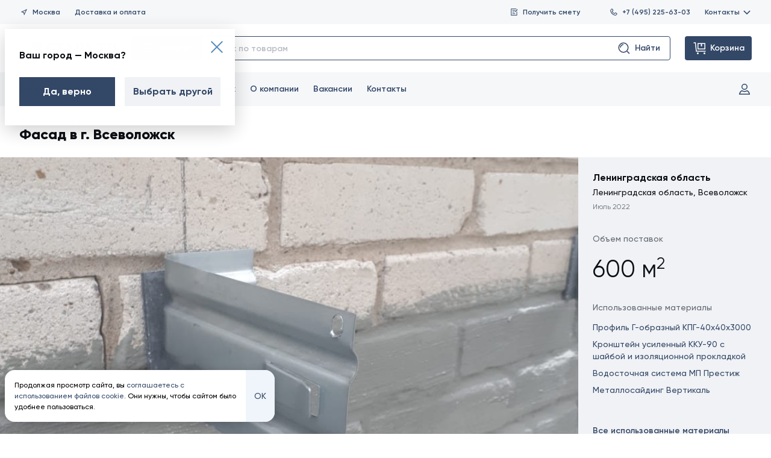

--- FILE ---
content_type: text/html; charset=utf-8
request_url: https://www.staltd.ru/objects/montazh-fasada-vsevolozhsk/
body_size: 59034
content:
<!DOCTYPE html>
<html lang="ru">
<head><link rel="preconnect" href="https://www.googletagmanager.com" crossorigin/><link rel="dns-prefetch" href="https://www.googletagmanager.com"/><link rel="preconnect" href="https://mc.yandex.ru" crossorigin/><link rel="dns-prefetch" href="https://mc.yandex.ru"/><link rel="preconnect" href="https://yastatic.net" crossorigin/><link rel="dns-prefetch" href="https://yastatic.net"/><link rel="preconnect" href="https://www.google-analytics.com" crossorigin/><link rel="dns-prefetch" href="https://www.google-analytics.com"/><link rel="preconnect" href="https://avatars.mds.yandex.net" crossorigin/><link rel="dns-prefetch" href="https://avatars.mds.yandex.net"/><link rel="preconnect" href="https://call.chatra.io" crossorigin/><link rel="dns-prefetch" href="https://call.chatra.io"/><link rel="preconnect" href="https://static.chatra.io" crossorigin/><link rel="dns-prefetch" href="https://static.chatra.io"/><link rel="preconnect" href="https://chat.chatra.io" crossorigin/><link rel="dns-prefetch" href="https://chat.chatra.io"/><link rel="preconnect" href="https://uc.chatra.io" crossorigin/><link rel="dns-prefetch" href="https://uc.chatra.io"/><link rel="preconnect" href="https://stats.g.doubleclick.net" crossorigin/><link rel="dns-prefetch" href="https://stats.g.doubleclick.net"/><link rel="preconnect" href="https://connect.facebook.net" crossorigin/><link rel="dns-prefetch" href="https://connect.facebook.net"/><meta name="mailru-verification" content="dd7d7c220ef1278e" /><meta name="mailru-verification" content="5d54e04d77e3654b" /><meta name="cmsmagazine" content="6426545ebb88a2f251c144d0ec69fb73" /><meta name="wot-verification" content="e36801f5f2a743914468"/><!-- Google Tag Manager --><script>(function(w,d,s,l,i){w[l]=w[l]||[];w[l].push({'gtm.start':
new Date().getTime(),event:'gtm.js'});var f=d.getElementsByTagName(s)[0],
j=d.createElement(s),dl=l!='dataLayer'?'&l='+l:'';j.async=true;j.src=
'https://www.googletagmanager.com/gtm.js?id='+i+dl;f.parentNode.insertBefore(j,f);
})(window,document,'script','dataLayer','GTM-NB9N7FM');</script><!-- End Google Tag Manager --><meta charset="UTF-8"><meta content="yes" name="apple-mobile-web-app-capable"/><meta http-equiv="x-ua-compatible" content="ie=edge"><meta name="viewport" content="width=device-width, initial-scale=1.0"><link rel="icon" href="/favicon.ico" type="image/x-icon"><title>Монтаж фасада во Всеволожске | Санкт-Петербург, Москва, Псков</title><meta name="Description" content="
    
        Выполнили монтаж фасада из металлосайдинга, установили водосточную систему, фасонные элементы на промышленном здании в г. Всеволожск.
    
"><meta name="yandex-verification" content="a9c1e2cf205d0ba7"/><link rel="stylesheet" type="text/css" href="/static/css/style.css?hash=f36809451541"><!-- no hash needed, uses in css --><link rel="preload" href="/static/fonts/Gilroy-Bold.woff2" as="font" type="font/woff2" crossorigin="anonymous"><link rel="preload" href="/static/fonts/Gilroy-ExtraBold.woff2" as="font" type="font/woff2" crossorigin="anonymous"><link rel="preload" href="/static/fonts/Gilroy-Medium.woff2" as="font" type="font/woff2" crossorigin="anonymous"><link rel="preload" href="/static/fonts/Gilroy-Regular.woff2" as="font" type="font/woff2" crossorigin="anonymous"><link rel="preload" href="/static/fonts/Gilroy-SemiBold.woff2" as="font" type="font/woff2" crossorigin="anonymous"><link rel="apple-touch-icon" href="/static/frontend/build/favicons/apple-touch-icon.png"><!-- 180x180 - ставим первым для safari --><link rel="icon" href="/static/frontend/build/favicons/favicon.ico" sizes="any"><!-- 32x32 --><link rel="icon" href="/static/frontend/build/favicons/icon.svg" type="image/svg+xml"><link rel="manifest" href="/static/frontend/build/favicons/site.webmanifest"><meta name="theme-color" content="#b0ceea"><meta name="msapplication-TileColor" content="#b0ceea"><meta name="msapplication-navbutton-color" content="#b0ceea"><meta name="msapplication-config" content="/static/frontend/build/favicons/browserconfig.xml%20?hash=f36809451541"><meta name="apple-mobile-web-app-status-bar-style" content="#b0ceea"><meta property="og:type" content="article"><meta property="og:url" content="https://www.staltd.ru/objects/montazh-fasada-vsevolozhsk/"><meta property="og:site_name" content="Сталь ТД"><meta property="og:image"
                  content="https://www.staltd.ru/static/frontend/build/favicons/favicon-32x32.png?hash=f36809451541"><meta property="og:title" content="Фасад в г. Всеволожск"><meta property="og:description" content="Выполнили монтаж фасада из металлосайдинга, установили водосточную систему, фасонные элементы на промышленном здании в г. Всеволожск."><script>
                window.sendQuestionSuccessModal = '/b/q/';
                window.loginModal = '/account/login/';
                window.restoreModal = '/account/recovery/';
                window.signInModal = '/account/create/';
                window.citySelectModal = '/g/switch_city_modal/';
                window.activationAccountModalUrl = '/account/create/activation';

                window.recoverySuccessModalUrl = '/account/recovery/success/';
                window.orderListModal = '';
            </script><link rel="canonical" href="https://www.staltd.ru/objects/montazh-fasada-vsevolozhsk/"/><script nomodule src="https://cdnjs.cloudflare.com/ajax/libs/object-fit-images/3.2.4/ofi.min.js"></script><script nomodule src="https://unpkg.com/@ungap/url-search-params@0.2.2"></script><script nomodule src="https://cdnjs.cloudflare.com/ajax/libs/babel-polyfill/7.12.1/polyfill.min.js"></script><style>
            .success-order-popup {
                pointer-events: none;
            }

            .success-order-popup.active {
                pointer-events: auto;
                z-index: 100;
            }

            .success-order-popup.active_fixed {
                pointer-events: auto;
                z-index: 100;
            }
            .tabs__wysiwyg.text-content a {
		        color: #4d83b2;
		        text-decoration: underline;
		        transition: color 0.3s ease;
	        }
            .tabs__wysiwyg.text-content a:hover {
                color: #2c5f8c;
            }

            .section.section--article a {
                color: #4d83b2;
		        text-decoration: underline;
		        transition: color 0.3s ease;
            }
            .section.section--article a:hover {
                color: #2c5f8c;
            }

            .section.section--article img {
                max-width: 640px;
                max-height: 480px;
            }
        </style></head><body><noscript><iframe src="https://www.googletagmanager.com/ns.html?id=GTM-NB9N7FM" height="0" width="0"
                style="display:none;visibility:hidden"></iframe></noscript><div class="container-wr"><div class="container"><section id="header-menu" class="header js-header" aria-label="Шапка страницы"><div class="header__top"><div class="header__top-buttons-one"><button class="header__button js-open-city-modal" data-modal-url="/g/switch_city_modal/"><svg class="icon" role="img"><use xlink:href="/static/frontend/build/img/svg/symbol/svg/sprite.symbol.svg?hash=f36809451541#header--h-m-location"></use></svg>
                Москва
            </button><a class="header__button" href="/delivery/">
                Доставка и&nbsp;оплата
            </a></div><div class="header__top-buttons-two"><button class="header__button header__button_double-offset js-open-modal"
                    data-modal-url="/b/q/"><svg class="icon" role="img"><use xlink:href="/static/frontend/build/img/svg/symbol/svg/sprite.symbol.svg?hash=f36809451541#header--h-m-doc-menu"></use></svg>
                Получить смету
            </button><a href="tel:+74952256303" class="header__button"><svg class="icon" role="img"><use xlink:href="/static/frontend/build/img/svg/symbol/svg/sprite.symbol.svg?hash=f36809451541#header--h-m-phone-menu"></use></svg>
                +7 (495) 225-63-03
            </a><div class="header__button-contacts-wrapper js-contacts-dropdown"><button class="header__button-contacts js-contacts-dropdown-trigger">
                    Контакты
                    <svg class="icon" role="img"><use xlink:href="/static/frontend/build/img/svg/symbol/svg/sprite.symbol.svg?hash=f36809451541#header--h-m-chevron"></use></svg></button><section class="header__button-contacts-dropdown js-contacts-dropdown-content"
         aria-label="Контакты"><section class="header-contact-card" aria-label="Офис продаж"><div class="header-contact-card__header"><a href="/contacts/office/4/" class="header-contact-card__type">Офис продаж</a><div class="header-contact-card__metro"><svg class="icon" role="img" style="fill: #96d35f;"><use xlink:href="/static/frontend/build/img/svg/symbol/svg/sprite.symbol.svg?hash=f36809451541#header-contact-card--h-c-c-metro"></use></svg>
                        Метро Яхромская
                    </div></div><p class="header-contact-card__address">Дмитровское шоссе, дом 100, строение 2, БЦ «Норд Хаус», офис 32100</p><a href="tel:+74952256303" class="header-contact-card__tel">+7 (495) 225-63-03</a></section></section></div></div></div><div class="header__middle"><div class="header__logo-wrap"><a href="/" class="header__logo" aria-label="Сталь ТД"><svg class="icon" role="img"><use xlink:href="/static/frontend/build/img/svg/symbol/svg/sprite.symbol.svg?hash=f36809451541#staltd-logo-updated"></use></svg></a><p class="header__logo-description visuallyhidden">Все строительные материалы для кровли, фасада, забора от производителя</p></div><section class="catalog-action-widget catalog-action-widget_header-menu js-catalog-action-widget" aria-label="Каталог"><button class="catalog-action-widget__button-menu js-menu-trigger"><svg class="icon" role="img"><use xlink:href="/static/frontend/build/img/svg/symbol/svg/sprite.symbol.svg?hash=f36809451541#catalog-action-widget--c-a-w-catalog"></use></svg>
                Каталог
            </button><form action="/b/search/" method="GET"
      class="catalog-action-widget__input-wrapper js-catalog-action-widget-form"><input type="text" placeholder="поиск по товарам" class="catalog-action-widget__input js-catalog-action-widget-form-input"
           name="q" autocomplete="off" maxlength="128"/><button class="catalog-action-widget__button-input js-catalog-action-widget-form-submit" type="submit" disabled><svg class="icon" role="img"><use xlink:href="/static/frontend/build/img/svg/symbol/svg/sprite.symbol.svg?hash=f36809451541#catalog-action-widget--c-a-w-search"></use></svg>
        Найти
    </button><div class="catalog-action-widget__dropdown js-catalog-action-widget-dropdown"></div></form></section><a href="#" rel="nofollow"
           class="header__button-cart js-header__my-order"><svg class="icon" role="img"><use xlink:href="/static/frontend/build/img/svg/symbol/svg/sprite.symbol.svg?hash=f36809451541#header--h-m-cart"></use></svg><span>Корзина</span><span class="header__button-cart-counter js-header__my-order-counter"></span></a><div class="header__order-popup js-header__order-popup"><p>В&nbsp;вашей заявке пока нет ни&nbsp;одного товара</p><p><a href="/product/">Перейдите в&nbsp;каталог</a>
                или ознакомьтесь с&nbsp;нашими текущими
                <a href="/sales/">акциями</a></p></div><div class="dropdown-menu js-dropdown-menu"><div class="dropdown-menu__head"><button class="dropdown-menu__close js-menu-trigger"><svg class="icon icon-close-menu" role="img"><use xlink:href="/static/frontend/build/img/svg/symbol/svg/sprite.symbol.svg?hash=f36809451541#catalog-action-widget--close-menu"></use></svg></button></div><div class="dropdown-menu__body"><div class="dropdown-menu__relative-wrapper"><ul class="dropdown-menu__first-col"><li><h2 class="dropdown-menu__heading">Каталог товаров</h2></li><li class="js-category-li"><svg width="60" height="60" viewBox="0 0 60 60" xmlns="http://www.w3.org/2000/svg"><path fill-rule="evenodd" clip-rule="evenodd" d="M22.8915 8.48181L31 9.38275V11.8272L36.91 12.4839L42.9231 10.7075L51.0002 11.605V50.6173L42.608 49.6848L37.1081 51.5181L29.0017 50.6174L29.0024 48.1731L23.0904 47.5162L17.0903 49.294L9 48.3951V9.38275L17.4076 10.3169L22.8915 8.48181ZM16 12.1728L11 11.6173V46.605L16 47.1605V12.1728ZM18 46.9385V12.2277L22 10.8892V45.7533L18 46.9385ZM24 45.605L29 46.1605V11.1728L24 10.6173V45.605ZM31.0128 13.8409L31.0022 48.8274L36.0002 49.3827L36 14.3951L31.0128 13.8409ZM38 14.2473L38.0002 49.1126L42.0022 47.7785L42.0127 13.0619L38 14.2473ZM44.0128 12.8409L44.0022 47.8274L49.0002 48.3827V13.395L44.0128 12.8409Z"/></svg><a href="/product/profnastil/">Профнастил</a><div class="dropdown-menu__inner js-dropdown-menu__inner"><p class="dropdown-menu__inner-title">Профнастил</p><ul class="dropdown-menu__column-list"><li><a class="dropdown-menu__column-link" href="
                                                        
                                                            /product/profnastil/proflist-s8/
                                                        ">
                                                            Профлист С8
                                                        </a></li><li><a class="dropdown-menu__column-link" href="
                                                        
                                                            /product/profnastil/proflist-s8-figurnyj/
                                                        ">
                                                            Профлист С8 фигурный
                                                        </a></li><li><a class="dropdown-menu__column-link" href="
                                                        
                                                            /product/profnastil/proflist-s10/
                                                        ">
                                                            Профлист С10
                                                        </a></li><li><a class="dropdown-menu__column-link" href="
                                                        
                                                            /product/profnastil/proflist-mp10/
                                                        ">
                                                            Профлист МП10
                                                        </a></li><li><a class="dropdown-menu__column-link" href="
                                                        
                                                            /product/profnastil/profnastil-s10-figurnyj/
                                                        ">
                                                            Профлист С10 фигурный
                                                        </a></li><li><a class="dropdown-menu__column-link" href="
                                                        
                                                            /product/profnastil/proflist-s15/
                                                        ">
                                                            Профлист С15
                                                        </a></li><li><a class="dropdown-menu__column-link" href="
                                                        
                                                            /product/profnastil/proflist-ns18/
                                                        ">
                                                            Профлист НС18
                                                        </a></li><li><a class="dropdown-menu__column-link" href="
                                                        
                                                            /product/profnastil/proflist-mp18/
                                                        ">
                                                            Профлист МП18
                                                        </a></li><li><a class="dropdown-menu__column-link" href="
                                                        
                                                            /product/profnastil/proflist-mp20/
                                                        ">
                                                            Профлист МП20
                                                        </a></li><li><a class="dropdown-menu__column-link" href="
                                                        
                                                            /product/profnastil/proflist-s21/
                                                        ">
                                                            Профлист С21
                                                        </a></li><li><a class="dropdown-menu__column-link" href="
                                                        
                                                            /product/profnastil/proflist-ns35/
                                                        ">
                                                            Профлист НС35
                                                        </a></li><li><a class="dropdown-menu__column-link" href="
                                                        
                                                            /product/profnastil/proflist-mp35/
                                                        ">
                                                            Профлист МП35
                                                        </a></li><li><a class="dropdown-menu__column-link" href="
                                                        
                                                            /product/profnastil/proflist-ns44/
                                                        ">
                                                            Профлист НС44
                                                        </a></li><li><a class="dropdown-menu__column-link" href="
                                                        
                                                            /product/profnastil/proflist-s44/
                                                        ">
                                                            Профлист С44
                                                        </a></li><li><a class="dropdown-menu__column-link" href="
                                                        
                                                            /product/profnastil/proflist-skn50z/
                                                        ">
                                                            Профлист СКН50Z
                                                        </a></li><li><a class="dropdown-menu__column-link" href="
                                                        
                                                            /product/profnastil/proflist-n57-750/
                                                        ">
                                                            Профлист Н57 750
                                                        </a></li><li><a class="dropdown-menu__column-link" href="
                                                        
                                                            /product/profnastil/proflist-n57-900/
                                                        ">
                                                            Профлист Н57 900
                                                        </a></li><li><a class="dropdown-menu__column-link" href="
                                                        
                                                            /product/profnastil/proflist-n60/
                                                        ">
                                                            Профлист Н60
                                                        </a></li><li><a class="dropdown-menu__column-link" href="
                                                        
                                                            /product/profnastil/proflist-n75/
                                                        ">
                                                            Профлист Н75
                                                        </a></li><li><a class="dropdown-menu__column-link" href="
                                                        
                                                            /product/profnastil/proflist-n114-600/
                                                        ">
                                                            Профлист Н114 600
                                                        </a></li><li><a class="dropdown-menu__column-link" href="
                                                        
                                                            /product/profnastil/proflist-n114-750/
                                                        ">
                                                            Профлист Н114 750
                                                        </a></li><li><a class="dropdown-menu__column-link" href="
                                                        
                                                            /product/profnastil/proflist-skn90z/
                                                        ">
                                                            Профлист СКН90Z
                                                        </a></li><li><a class="dropdown-menu__column-link" href="
                                                        
                                                            /product/profnastil/proflist-skn153/
                                                        ">
                                                            Профлист СКН153
                                                        </a></li><li><a class="dropdown-menu__column-link" href="
                                                        
                                                            /product/profnastil/proflist-skn157/
                                                        ">
                                                            Профлист СКН157
                                                        </a></li><li><a class="dropdown-menu__column-link" href="
                                                        
                                                            /product/profnastil/proflist-n158/
                                                        ">
                                                            Профлист Н158
                                                        </a></li><li><a class="dropdown-menu__column-link" href="
                                                        
                                                            /product/tc/profnastil/polikarbonatnyij-proflist-c8/
                                                        ">
                                                            Поликарбонатный профлист C8
                                                        </a></li><li><a class="dropdown-menu__column-link" href="
                                                        
                                                            /product/tc/profnastil/polikarbonatnyij-proflist-mp20/
                                                        ">
                                                            Поликарбонатный профлист МП20
                                                        </a></li></ul><hr><p class="dropdown-menu__inner-title">Популярное</p><ul class="dropdown-menu__column-list"><li><a class="dropdown-menu__column-link" href="/product/profnastil/dlja-zabora/">Профнастил для забора</a></li><li><a class="dropdown-menu__column-link" href="/product/profnastil/profnastil-krovelnyj/">Кровельный профлист</a></li><li><a class="dropdown-menu__column-link" href="/product/profnastil/profnastil-stenovoj/">Стеновой профнастил</a></li><li><a class="dropdown-menu__column-link" href="/product/profnastil/profnastil-ocinkovannyj/">Профнастил оцинкованный</a></li><li><a class="dropdown-menu__column-link" href="/product/profnastil/korichnevyj-profnastil/">Коричневый профнастил</a></li><li><a class="dropdown-menu__column-link" href="/product/profnastil/seryj-profnastil/">Серый профнастил</a></li><li><a class="dropdown-menu__column-link" href="/product/profnastil/profnastil-pod-derevo/">Профнастил под дерево</a></li><li><a class="dropdown-menu__column-link" href="/product/profnastil/profnastil-pod-kamen/">Профнастил под камень</a></li><li><a class="dropdown-menu__column-link" href="/product/profnastil/nedorogoj-profnastil/">Недорогой профлист</a></li></ul><hr><p class="dropdown-menu__inner-title">Рекомендуем приобрести</p><ul class="dropdown-menu__column-list"><li><a class="dropdown-menu__column-link" href="https://www.staltd.ru/product/fasonnye-elementy/dobornye-elementy-dlya-profnastila/">Доборные элементы</a></li><li><a class="dropdown-menu__column-link" href="https://www.staltd.ru/product/soputstvuyushie-tovary/krepyozh/krovelnyj/">Крепеж</a></li><li><a class="dropdown-menu__column-link" href="https://www.staltd.ru/product/soputstvuyushie-tovary/dlya-proflista/">Уплотнители</a></li></ul></div></li><li class="js-category-li"><svg width="60" height="60" viewBox="0 0 60 60" xmlns="http://www.w3.org/2000/svg"><path fill-rule="evenodd" clip-rule="evenodd" d="M16.245 7.89783L49.8894 12.1034L54.1663 44.1579L42.6022 42.7149L40.2554 52.1022L6.25635 47.8523L16.245 7.89783ZM43.0909 40.7604L51.841 41.8522L48.7011 18.3195L43.0909 40.7604ZM47.7563 13.8523L41.0257 13.011L38.2411 24.147L44.9723 24.9884L47.7563 13.8523ZM44.4837 26.9429L37.7524 26.1015L35.1942 36.3318L41.9261 37.1733L44.4837 26.9429ZM41.4375 39.1278L34.7055 38.2863L32.0124 49.0563L38.745 49.8978L41.4375 39.1278ZM30.0133 48.8064L39.0266 12.7611L29.3946 11.5571L20.3814 47.6024L30.0133 48.8064ZM18.3823 47.3525L27.3955 11.3072L17.7554 10.1022L8.74405 46.1477L18.3823 47.3525Z"/></svg><a href="/product/krovelnye-materialy/">Кровельные материалы</a><ul class="dropdown-menu__second-col"><li class="js-subcategory-li"><a href="/product/krovelnye-materialy/metallocherepica/">Металлочерепица</a><div class="dropdown-menu__inner dropdown-menu__inner_with-subcategory js-dropdown-menu__inner"><p class="dropdown-menu__inner-title">Металлочерепица</p><ul class="dropdown-menu__column-list"><li><a class="dropdown-menu__column-link" href="
                                                                        
                                                                            /product/tm/krovelnye-materialy/metallocherepica/classic/
                                                                        ">
                                                                        Металлочерепица Classic
                                                                    </a></li><li><a class="dropdown-menu__column-link" href="
                                                                        
                                                                            /product/tm/krovelnye-materialy/metallocherepica/supermonterrej/
                                                                        ">
                                                                        Металлочерепица Супермонтеррей
                                                                    </a></li><li><a class="dropdown-menu__column-link" href="
                                                                        
                                                                            /product/tm/krovelnye-materialy/metallocherepica/kvinta-plus/
                                                                        ">
                                                                        Металлочерепица Kvinta Plus
                                                                    </a></li><li><a class="dropdown-menu__column-link" href="
                                                                        
                                                                            /product/tm/krovelnye-materialy/metallocherepica/monterrej/
                                                                        ">
                                                                        Металлочерепица Монтеррей
                                                                    </a></li><li><a class="dropdown-menu__column-link" href="
                                                                        
                                                                            /product/tm/krovelnye-materialy/metallocherepica/kredo/
                                                                        ">
                                                                        Металлочерепица Kredo
                                                                    </a></li><li><a class="dropdown-menu__column-link" href="
                                                                        
                                                                            /product/tm/krovelnye-materialy/metallocherepica/maksi/
                                                                        ">
                                                                        Металлочерепица Макси
                                                                    </a></li><li><a class="dropdown-menu__column-link" href="
                                                                        
                                                                            /product/tm/krovelnye-materialy/metallocherepica/kamea/
                                                                        ">
                                                                        Металлочерепица Kamea
                                                                    </a></li><li><a class="dropdown-menu__column-link" href="
                                                                        
                                                                            /product/tm/krovelnye-materialy/metallocherepica/kaskad/
                                                                        ">
                                                                        Металлочерепица Каскад
                                                                    </a></li><li><a class="dropdown-menu__column-link" href="
                                                                        
                                                                            /product/tm/krovelnye-materialy/metallocherepica/quadro-profi/
                                                                        ">
                                                                        Металлочерепица Quadro Profi
                                                                    </a></li><li><a class="dropdown-menu__column-link" href="
                                                                        
                                                                            /product/tm/krovelnye-materialy/metallocherepica/metallocherepitsa-monterrosa/
                                                                        ">
                                                                        Металлочерепица Монтерроса
                                                                    </a></li><li><a class="dropdown-menu__column-link" href="
                                                                        
                                                                            /product/tm/krovelnye-materialy/metallocherepica/tramontana/
                                                                        ">
                                                                        Металлочерепица Трамонтана
                                                                    </a></li><li><a class="dropdown-menu__column-link" href="
                                                                        
                                                                            /product/tm/krovelnye-materialy/metallocherepica/montekristo/
                                                                        ">
                                                                        Металлочерепица Монтекристо
                                                                    </a></li><li><a class="dropdown-menu__column-link" href="
                                                                        
                                                                            /product/tm/krovelnye-materialy/metallocherepica/metallocherepitsa-lamonterra/
                                                                        ">
                                                                        Металлочерепица Ламонтерра
                                                                    </a></li><li><a class="dropdown-menu__column-link" href="
                                                                        
                                                                            /product/tm/krovelnye-materialy/metallocherepica/metallocherepitsa-lamonterra-x/
                                                                        ">
                                                                        Металлочерепица Ламонтерра Х
                                                                    </a></li><li><a class="dropdown-menu__column-link" href="
                                                                        
                                                                            /product/tm/krovelnye-materialy/metallocherepica/lamonterra-xl/
                                                                        ">
                                                                        Металлочерепица Ламонтерра XL
                                                                    </a></li><li><a class="dropdown-menu__column-link" href="
                                                                        
                                                                            /product/tm/krovelnye-materialy/metallocherepica/monkatta/
                                                                        ">
                                                                        Металлочерепица Монкатта
                                                                    </a></li><li><a class="dropdown-menu__column-link" href="
                                                                        
                                                                            /product/tm/krovelnye-materialy/metallocherepica/metallocherepitsa-kvinta-plus-3d/
                                                                        ">
                                                                        Металлочерепица Kvinta Plus 3D
                                                                    </a></li><li><a class="dropdown-menu__column-link" href="
                                                                        
                                                                            /product/tm/krovelnye-materialy/metallocherepica/kvinta-uno/
                                                                        ">
                                                                        Модульная металлочерепица Kvinta Uno
                                                                    </a></li><li><a class="dropdown-menu__column-link" href="
                                                                        
                                                                            /product/tm/krovelnye-materialy/metallocherepica/ruukki-frigge/
                                                                        ">
                                                                        Модульная металлочерепица RUUKKI® Frigge
                                                                    </a></li><li><a class="dropdown-menu__column-link" href="
                                                                        
                                                                            /product/tm/krovelnye-materialy/metallocherepica/ruukki-finnera/
                                                                        ">
                                                                        Модульная металлочерепица RUUKKI® Finnera
                                                                    </a></li><li><a class="dropdown-menu__column-link" href="
                                                                        
                                                                            /product/tm/krovelnye-materialy/metallocherepica/metallocherepitsa-ruukki-hyygge/
                                                                        ">
                                                                        Плоская модульная металлочерепица RUUKKI® Hyygge
                                                                    </a></li><li><a class="dropdown-menu__column-link" href="
                                                                        
                                                                            /product/tm/krovelnye-materialy/metallocherepica/ruukki-adamante/
                                                                        ">
                                                                        Металлочерепица RUUKKI® Adamante
                                                                    </a></li><li><a class="dropdown-menu__column-link" href="
                                                                        
                                                                            /product/tm/krovelnye-materialy/metallocherepica/alyumocherepitsa-monterrosa/
                                                                        ">
                                                                        Алюмочерепица Монтерроса
                                                                    </a></li><li><a class="dropdown-menu__column-link" href="
                                                                        
                                                                            /product/tm/krovelnye-materialy/metallocherepica/alyumocherepitsa-tramontana/
                                                                        ">
                                                                        Алюмочерепица Трамонтана
                                                                    </a></li><li><a class="dropdown-menu__column-link" href="
                                                                        
                                                                            /product/tm/krovelnye-materialy/metallocherepica/alyumocherepitsa-montekristo/
                                                                        ">
                                                                        Алюмочерепица Монтекристо
                                                                    </a></li></ul><hr><p class="dropdown-menu__inner-title">Популярное</p><ul class="dropdown-menu__column-list"><li><a class="dropdown-menu__column-link" href="/product/krovelnye-materialy/metallocherepica/korichnevaya-metallocherepitsa/">Коричневая металлочерепица</a></li><li><a class="dropdown-menu__column-link" href="/product/krovelnye-materialy/metallocherepica/zelenaya-metallocherepitsa/">Зеленая металлочерепица</a></li><li><a class="dropdown-menu__column-link" href="/product/krovelnye-materialy/metallocherepica/krasnaya-metallocherepitsa/">Красная металлочерепица</a></li><li><a class="dropdown-menu__column-link" href="/product/krovelnye-materialy/metallocherepica/seraya-metallocherepitsa/">Серая металлочерепица</a></li><li><a class="dropdown-menu__column-link" href="/product/krovelnye-materialy/metallocherepica/sinyaya-metallocherepitsa/">Синяя металлочерепица</a></li><li><a class="dropdown-menu__column-link" href="/product/krovelnye-materialy/metallocherepica/chernaya-metallocherepitsa/">Черная металлочерепица</a></li><li><a class="dropdown-menu__column-link" href="/product/krovelnye-materialy/metallocherepica/nedorogaya-metallocherepitsa/">Недорогая металлочерепица</a></li><li><a class="dropdown-menu__column-link" href="/product/krovelnye-materialy/metallocherepica/modulnaya-metallocherepitsa/">Модульная металлочерепица</a></li></ul><hr><p class="dropdown-menu__inner-title">Рекомендуем приобрести</p><ul class="dropdown-menu__column-list"><li><a class="dropdown-menu__column-link" href="https://www.staltd.ru/product/fasonnye-elementy/dobornye-elementy-dlya-metallocherepicy/">Доборные элементы</a></li><li><a class="dropdown-menu__column-link" href="https://www.staltd.ru/product/krovelnye-materialy/soputstvuyuschie-tovaryi-dlya-krovli/">Комплектующие для кровли</a></li><li><a class="dropdown-menu__column-link" href="https://www.staltd.ru/product/soputstvuyushie-tovary/krepyozh/krovelnyj/">Крепеж</a></li></ul></div></li><li class="js-subcategory-li"><a href="/product/krovelnye-materialy/falcevaya-krovlya/">Фальцевая кровля</a><div class="dropdown-menu__inner dropdown-menu__inner_with-subcategory js-dropdown-menu__inner"><p class="dropdown-menu__inner-title">Фальцевая кровля</p><ul class="dropdown-menu__column-list"><li><a class="dropdown-menu__column-link" href="
                                                                        
                                                                            /product/tm/krovelnye-materialy/falcevaya-krovlya/dvojnoj-stoyachij-falec-gladkij/
                                                                        ">
                                                                        Двойной стоячий фальц гладкий
                                                                    </a></li><li><a class="dropdown-menu__column-link" href="
                                                                        
                                                                            /product/tm/krovelnye-materialy/falcevaya-krovlya/dvojnoj-stoyachij-falec-profi/
                                                                        ">
                                                                        Двойной стоячий фальц Line
                                                                    </a></li><li><a class="dropdown-menu__column-link" href="
                                                                        
                                                                            /product/tm/krovelnye-materialy/falcevaya-krovlya/samozashelkivayushayasya-krovlya-klikfalc-gladkiy/
                                                                        ">
                                                                        Кликфальц гладкий
                                                                    </a></li><li><a class="dropdown-menu__column-link" href="
                                                                        
                                                                            /product/tm/krovelnye-materialy/falcevaya-krovlya/samozashelkivayushayasya-krovlya-klikfalc-profi/
                                                                        ">
                                                                        Кликфальц Line
                                                                    </a></li><li><a class="dropdown-menu__column-link" href="
                                                                        
                                                                            /product/tm/krovelnye-materialy/falcevaya-krovlya/klikfalts-pro/
                                                                        ">
                                                                        Кликфальц Pro
                                                                    </a></li><li><a class="dropdown-menu__column-link" href="
                                                                        
                                                                            /product/tm/krovelnye-materialy/falcevaya-krovlya/klikfalts-pro-line/
                                                                        ">
                                                                        Кликфальц Pro Line
                                                                    </a></li><li><a class="dropdown-menu__column-link" href="
                                                                        
                                                                            /product/tm/krovelnye-materialy/falcevaya-krovlya/klikfalts-pro-gofr/
                                                                        ">
                                                                        Кликфальц Pro Gofr
                                                                    </a></li><li><a class="dropdown-menu__column-link" href="
                                                                        
                                                                            /product/tm/krovelnye-materialy/falcevaya-krovlya/samozashelkivayushayasya-krovlya-klikfalc-mini/
                                                                        ">
                                                                        Кликфальц Mini
                                                                    </a></li></ul><hr><p class="dropdown-menu__inner-title">Популярное</p><ul class="dropdown-menu__column-list"><li><a class="dropdown-menu__column-link" href="/product/krovelnye-materialy/falcevaya-krovlya/dvojnoj-stoyachij-falts/">Двойной стоячий фальц</a></li><li><a class="dropdown-menu__column-link" href="/product/krovelnye-materialy/falcevaya-krovlya/samozashchelkivayushchayasya-faltsevaya-krovlya/">Самозащелкивающаяся фальцевая кровля</a></li><li><a class="dropdown-menu__column-link" href="/product/krovelnye-materialy/falcevaya-krovlya/falcevaya-krovlya-grand-line/">Фальцевая кровля Гранд Лайн</a></li><li><a class="dropdown-menu__column-link" href="/product/krovelnye-materialy/falcevaya-krovlya/seraya-falcevaya-krovlya/">Серая фальцевая кровля</a></li><li><a class="dropdown-menu__column-link" href="/product/krovelnye-materialy/falcevaya-krovlya/korichnevaya-falcevaya-krovlya/">Коричневая фальцевая кровля</a></li><li><a class="dropdown-menu__column-link" href="/product/krovelnye-materialy/falcevaya-krovlya/ocinkovannaya-falcevaya-krovlya/">Оцинкованная фальцевая кровля</a></li></ul><hr><p class="dropdown-menu__inner-title">Рекомендуем приобрести</p><ul class="dropdown-menu__column-list"><li><a class="dropdown-menu__column-link" href="https://www.staltd.ru/product/fasonnye-elementy/dobornye-elementy-dlya-falcevoj-krovli/">Доборные элементы</a></li><li><a class="dropdown-menu__column-link" href="https://www.staltd.ru/product/krovelnye-materialy/soputstvuyuschie-tovaryi-dlya-krovli/">Комплектующие для кровли</a></li><li><a class="dropdown-menu__column-link" href="https://www.staltd.ru/product/soputstvuyushie-tovary/krovelnye-instrumenty/dlya-falcevoj-krovli/">Инструмент для фальцевой кровли</a></li></ul></div></li><li class="js-subcategory-li"><a href="/product/krovelnye-materialy/kompozitnaya-cherepica/">Композитная черепица</a><div class="dropdown-menu__inner dropdown-menu__inner_with-subcategory js-dropdown-menu__inner"><p class="dropdown-menu__inner-title">Композитная черепица</p><ul class="dropdown-menu__column-list"><li><a class="dropdown-menu__column-link" href="/product/krovelnye-materialy/kompozitnaya-cherepica/kompozitnaya-cherepitsa-grand-line/">Композитная черепица Grand Line</a></li><li><a class="dropdown-menu__column-link" href="/product/krovelnye-materialy/kompozitnaya-cherepica/kompozitnaya-cherepitsa-metrotile/">Композитная черепица Metrotile</a></li><li><a class="dropdown-menu__column-link" href="/product/krovelnye-materialy/kompozitnaya-cherepica/kompozitnaya-cherepitsa-luxard/">Композитная черепица Luxard</a></li><li><a class="dropdown-menu__column-link" href="/product/krovelnye-materialy/kompozitnaya-cherepica/kompozitnaya-cherepitsa-aerodek/">Композитная черепица AeroDek</a></li></ul><hr></div></li><li class="js-subcategory-li"><a href="/product/krovelnye-materialy/myagkaya-krovlya/">Гибкая черепица</a><div class="dropdown-menu__inner dropdown-menu__inner_with-subcategory js-dropdown-menu__inner"><p class="dropdown-menu__inner-title">Гибкая черепица</p><ul class="dropdown-menu__column-list"><li><a class="dropdown-menu__column-link" href="/product/krovelnye-materialy/myagkaya-krovlya/trehslojnaya-cherepitsa-atlantika/">Атлантика</a></li><li><a class="dropdown-menu__column-link" href="/product/krovelnye-materialy/myagkaya-krovlya/odnoslojnaya-cherepitsa-akkord/">Аккорд</a></li><li><a class="dropdown-menu__column-link" href="/product/krovelnye-materialy/myagkaya-krovlya/dvuhslojnaya-cherepitsa-kantri/">Кантри</a></li><li><a class="dropdown-menu__column-link" href="/product/krovelnye-materialy/myagkaya-krovlya/odnoslojnaya-cherepitsa-samba/">Самба</a></li><li><a class="dropdown-menu__column-link" href="/product/krovelnye-materialy/myagkaya-krovlya/odnoslojnaya-cherepitsa-sonata/">Соната</a></li><li><a class="dropdown-menu__column-link" href="/product/krovelnye-materialy/myagkaya-krovlya/odnoslojnaya-cherepitsa-rumba/">Румба</a></li><li><a class="dropdown-menu__column-link" href="/product/krovelnye-materialy/myagkaya-krovlya/odnoslojnaya-cherepitsa-flamenko/">Фламенко</a></li><li><a class="dropdown-menu__column-link" href="/product/krovelnye-materialy/myagkaya-krovlya/odnoslojnaya-cherepitsa-tango/">Танго</a></li><li><a class="dropdown-menu__column-link" href="/product/krovelnye-materialy/myagkaya-krovlya/dvuhslojnaya-cherepitsa-rancho/">Ранчо</a></li><li><a class="dropdown-menu__column-link" href="/product/krovelnye-materialy/myagkaya-krovlya/dvuhslojnaya-cherepitsa-vestern/">Вестерн</a></li><li><a class="dropdown-menu__column-link" href="/product/krovelnye-materialy/myagkaya-krovlya/odnoslojnaya-cherepitsa-fokstrot/">Фокстрот</a></li><li><a class="dropdown-menu__column-link" href="/product/krovelnye-materialy/myagkaya-krovlya/odnoslojnaya-cherepitsa-kadril/">Кадриль</a></li><li><a class="dropdown-menu__column-link" href="/product/krovelnye-materialy/myagkaya-krovlya/odnoslojnaya-cherepitsa-modern/">Модерн</a></li><li><a class="dropdown-menu__column-link" href="/product/krovelnye-materialy/myagkaya-krovlya/dvuhslojnaya-cherepitsa-dzhaz/">Джаз</a></li><li><a class="dropdown-menu__column-link" href="/product/krovelnye-materialy/myagkaya-krovlya/trehslojnaya-cherepitsa-kontinent/">Континент</a></li></ul><hr><p class="dropdown-menu__inner-title">Рекомендуем приобрести</p><ul class="dropdown-menu__column-list"><li><a class="dropdown-menu__column-link" href="https://www.staltd.ru/product/krovelnye-materialy/myagkaya-krovlya/komplektuyushie-k-myagkoj-krovle-shinglas/">Комплектующие для гибкой черепицы</a></li></ul></div></li><li class="js-subcategory-li"><a href="/product/krovelnye-materialy/soputstvuyuschie-tovaryi-dlya-krovli/">Сопутствующие товары</a><div class="dropdown-menu__inner dropdown-menu__inner_with-subcategory js-dropdown-menu__inner"><p class="dropdown-menu__inner-title">Сопутствующие товары</p><ul class="dropdown-menu__column-list"><li><a class="dropdown-menu__column-link" href="
                                                                        
                                                                            /product/tc/krovelnye-materialy/soputstvuyuschie-tovaryi-dlya-krovli/lenta-dlya-primyikaniya-alyuminievaya-gofrirovannaya/
                                                                        ">
                                                                        Лента для примыкания алюминиевая гофрированная
                                                                    </a></li><li><a class="dropdown-menu__column-link" href="
                                                                        
                                                                            /product/tc/krovelnye-materialy/soputstvuyuschie-tovaryi-dlya-krovli/ventilyatsionnaya-pvh-lenta-karniza/
                                                                        ">
                                                                        Вентиляционная ПВХ-лента карниза
                                                                    </a></li><li><a class="dropdown-menu__column-link" href="
                                                                        
                                                                            /product/tc/krovelnye-materialy/soputstvuyuschie-tovaryi-dlya-krovli/aeroelement-konka/
                                                                        ">
                                                                        Аэроэлемент конька
                                                                    </a></li><li><a class="dropdown-menu__column-link" href="
                                                                        
                                                                            /product/ts/krovelnye-materialy/soputstvuyuschie-tovaryi-dlya-krovli/membrana-diffuzionnaya-delta-trela-dlya-faltsevoj-krovli/
                                                                        ">
                                                                        Мембрана диффузионная Delta Trela для фальцевой кровли (1.5x30 м)
                                                                    </a></li><li><a class="dropdown-menu__column-link" href="
                                                                        
                                                                            /product/tc/krovelnye-materialy/soputstvuyuschie-tovaryi-dlya-krovli/ventiliruemyij-progon-opornyij/
                                                                        ">
                                                                        Вентилируемый прогон опорный 0,5 м
                                                                    </a></li></ul><hr></div></li></ul></li><li class="js-category-li"><svg version="1.1" viewBox="0 0 60 60" xmlns="http://www.w3.org/2000/svg"><g fill-rule="evenodd"><g transform="translate(2 8)"><path d="m20.805 0.071777v9.9737l16.568 1.8409 2.6921-6.0198 7.7394-2.7948v9.9737l5.1102 0.5678-0.2208 1.9878-4.8894-0.5433v14.654l5.1112 0.5679-0.2208 1.9878-4.8904-0.5434v2.872l8.4961 0.9013 0.2112 1.9429-18.215 6.0808-10.493-1.1279v-7.3829l-16.507 5.5108-10.493-1.1279v-9.1109l12.261-27.416 7.7394-2.7948zm9 33.638v6.3985l16-5.3327v-3.273l-9.693-1.077 0.2209-1.9878 9.4721 1.0525v-14.654l-3.1104-0.3456 0.2208-1.9878 2.8896 0.3211v-6.9029l-4.2606 1.5386-11.739 26.251zm17.11 2.8039-13.437 4.4785 4.5997 0.4944 13.435-4.4852-4.5979-0.4877zm-18.707-4.1316 1.2077-2.7006-8.6106-0.9567v2.8721l7.4029 0.7852zm-9.4029-0.6065v-3.2731l-9.1104-1.0122 0.22086-1.9878 8.8896 0.9877v-14.654l-3.1104-0.3456 0.2208-1.9878 2.8896 0.32106v-6.9029l-4.2606 1.5386-11.739 26.251v6.3985l16-5.3327zm-12.327 6.2166 4.5998 0.4944 13.435-4.4852-4.5979-0.4877-13.437 4.4785zm14.327-25.934v14.654l9.4679 1.052 6.2433-13.961-15.711-1.7457z"/></g></g></svg><a href="/product/komplektuyushchie-k-krovle/">Элементы кровли</a><ul class="dropdown-menu__second-col"><li class="js-subcategory-li"><a href="/product/komplektuyushchie-k-krovle/sofity-metallicheskie/">Софиты металлические</a><div class="dropdown-menu__inner dropdown-menu__inner_with-subcategory js-dropdown-menu__inner"><p class="dropdown-menu__inner-title">Софиты металлические</p><ul class="dropdown-menu__column-list"><li><a class="dropdown-menu__column-link" href="
                                                                        
                                                                            /product/tm/komplektuyushchie-k-krovle/sofity-metallicheskie/sofit-perforirovannyij-l-brus/
                                                                        ">
                                                                        Софит металлический перфорированный L-брус
                                                                    </a></li><li><a class="dropdown-menu__column-link" href="
                                                                        
                                                                            /product/tm/komplektuyushchie-k-krovle/sofity-metallicheskie/sofityi-grand-line-c-polnoj-perforatsiej/
                                                                        ">
                                                                        Металлический софит Grand Line c полной перфорацией
                                                                    </a></li><li><a class="dropdown-menu__column-link" href="
                                                                        
                                                                            /product/tm/komplektuyushchie-k-krovle/sofity-metallicheskie/sofityi-grand-line-s-tsentralnoj-perforatsiej/
                                                                        ">
                                                                        Металлический софит Grand Line с центральной перфорацией
                                                                    </a></li><li><a class="dropdown-menu__column-link" href="
                                                                        
                                                                            /product/tm/komplektuyushchie-k-krovle/sofity-metallicheskie/sofityi-grand-line-bez-perforatsii/
                                                                        ">
                                                                        Металлический софит Grand Line без перфорации
                                                                    </a></li><li><a class="dropdown-menu__column-link" href="
                                                                        
                                                                            /product/tm/komplektuyushchie-k-krovle/sofity-metallicheskie/metallicheskij-sofit-ekobrus-s-perforatsiej/
                                                                        ">
                                                                        Металлический софит Экобрус с перфорацией
                                                                    </a></li><li><a class="dropdown-menu__column-link" href="
                                                                        
                                                                            /product/tm/komplektuyushchie-k-krovle/sofity-metallicheskie/metallicheskij-sofit-kvadro-brus/
                                                                        ">
                                                                        Металлический софит Квадро брус
                                                                    </a></li><li><a class="dropdown-menu__column-link" href="
                                                                        
                                                                            /product/tm/komplektuyushchie-k-krovle/sofity-metallicheskie/metallicheskij-sofit-kvadro-brus-s-perforatsiej/
                                                                        ">
                                                                        Металлический софит Квадро брус с перфорацией
                                                                    </a></li><li><a class="dropdown-menu__column-link" href="
                                                                        
                                                                            /product/tm/komplektuyushchie-k-krovle/sofity-metallicheskie/sofityi-aquasystem-c-polnoj-perforatsiej/
                                                                        ">
                                                                        Металлический софит Aquasystem c полной перфорацией
                                                                    </a></li><li><a class="dropdown-menu__column-link" href="
                                                                        
                                                                            /product/tm/komplektuyushchie-k-krovle/sofity-metallicheskie/sofityi-aquasystem-s-tsentralnoj-perforatsiej/
                                                                        ">
                                                                        Металлический софит Aquasystem с центральной перфорацией
                                                                    </a></li><li><a class="dropdown-menu__column-link" href="
                                                                        
                                                                            /product/tm/komplektuyushchie-k-krovle/sofity-metallicheskie/sofityi-aquasystem-bez-perforatsii/
                                                                        ">
                                                                        Металлический софит Aquasystem без перфорации
                                                                    </a></li></ul><hr><p class="dropdown-menu__inner-title">Популярное</p><ul class="dropdown-menu__column-list"><li><a class="dropdown-menu__column-link" href="/product/komplektuyushchie-k-krovle/sofity-metallicheskie/korichnevye-metallicheskie-sofity/">Коричневые софиты</a></li><li><a class="dropdown-menu__column-link" href="/product/komplektuyushchie-k-krovle/sofity-metallicheskie/belye-metallicheskie-sofity/">Белые софиты</a></li><li><a class="dropdown-menu__column-link" href="/product/komplektuyushchie-k-krovle/sofity-metallicheskie/metallicheskie-sofity-pod-derevo/">Софиты под дерево</a></li><li><a class="dropdown-menu__column-link" href="/product/komplektuyushchie-k-krovle/sofity-metallicheskie/sofity-bez-perforatsii/">Софиты без перфорации</a></li><li><a class="dropdown-menu__column-link" href="/product/komplektuyushchie-k-krovle/sofity-metallicheskie/chastichno-perforirovannye-metallicheskie-sofity/">С центральной перфорацией</a></li><li><a class="dropdown-menu__column-link" href="/product/komplektuyushchie-k-krovle/sofity-metallicheskie/polnostyu-perforirovannye-metallicheskie-sofity/">Полностью перфорированные</a></li></ul><hr><p class="dropdown-menu__inner-title">Рекомендуем приобрести</p><ul class="dropdown-menu__column-list"><li><a class="dropdown-menu__column-link" href="https://www.staltd.ru/product/fasonnye-elementy/">Доборные элементы</a></li><li><a class="dropdown-menu__column-link" href="https://www.staltd.ru/product/soputstvuyushie-tovary/krepyozh/krovelnyj/">Крепеж</a></li></ul></div></li><li class="js-subcategory-li"><a href="/product/komplektuyushchie-k-krovle/sistemy-bezopanosti-krovli/">Системы безопасности кровли</a><div class="dropdown-menu__inner dropdown-menu__inner_with-subcategory js-dropdown-menu__inner"><p class="dropdown-menu__inner-title">Системы безопасности кровли</p><ul class="dropdown-menu__column-list"><li><a class="dropdown-menu__column-link" href="/product/komplektuyushchie-k-krovle/sistemy-bezopanosti-krovli/snegozaderzhateli/">Снегозадержатели</a></li><li><a class="dropdown-menu__column-link" href="/product/komplektuyushchie-k-krovle/sistemy-bezopanosti-krovli/krovelnoe-ograzhdenie/">Ограждения для кровли</a></li><li><a class="dropdown-menu__column-link" href="/product/komplektuyushchie-k-krovle/sistemy-bezopanosti-krovli/lestnicy-krovelnye/">Лестницы кровельные</a></li><li><a class="dropdown-menu__column-link" href="/product/komplektuyushchie-k-krovle/sistemy-bezopanosti-krovli/perekhodnye-mostiki/">Переходные мостики</a></li></ul><hr></div></li><li class="js-subcategory-li"><a href="/product/komplektuyushchie-k-krovle/ventilyaciya-krovli/">Вентиляция кровли</a><div class="dropdown-menu__inner dropdown-menu__inner_with-subcategory js-dropdown-menu__inner"><p class="dropdown-menu__inner-title">Вентиляция кровли</p><ul class="dropdown-menu__column-list"><li><a class="dropdown-menu__column-link" href="/product/komplektuyushchie-k-krovle/ventilyaciya-krovli/ventilyatsionnye-vykhody/">Вентиляционные выходы</a></li><li><a class="dropdown-menu__column-link" href="/product/komplektuyushchie-k-krovle/ventilyaciya-krovli/prohodnye-elementy/">Проходки для кровли</a></li><li><a class="dropdown-menu__column-link" href="/product/komplektuyushchie-k-krovle/ventilyaciya-krovli/krovelnye-ventili-ktv/">Кровельные вентили KTV</a></li><li><a class="dropdown-menu__column-link" href="/product/komplektuyushchie-k-krovle/ventilyaciya-krovli/ventilyatsionnye-deflektory/">Вентиляционные дефлекторы</a></li><li><a class="dropdown-menu__column-link" href="/product/komplektuyushchie-k-krovle/ventilyaciya-krovli/vilpe/">Вентиляция Vilpe (Финляндия)</a></li><li><a class="dropdown-menu__column-link" href="/product/komplektuyushchie-k-krovle/ventilyaciya-krovli/metall-profil/">Вентиляция Металл Профиль</a></li></ul><hr></div></li><li class="js-subcategory-li"><a href="/product/komplektuyushchie-k-krovle/mansardnye-okna/">Мансардные окна</a><div class="dropdown-menu__inner dropdown-menu__inner_with-subcategory js-dropdown-menu__inner"><p class="dropdown-menu__inner-title">Мансардные окна</p><ul class="dropdown-menu__column-list"><li><a class="dropdown-menu__column-link" href="https://www.staltd.ru/product/komplektuyushchie-k-krovle/mansardnye-okna/velux/">Мансардные окна Velux</a></li><li><a class="dropdown-menu__column-link" href="https://www.staltd.ru/product/komplektuyushchie-k-krovle/mansardnye-okna/fakro/">Мансардные окна Fakro</a></li></ul></div></li><li class="js-subcategory-li"><a href="/product/komplektuyushchie-k-krovle/kolpaki/">Колпаки и оклады дымоходов</a><div class="dropdown-menu__inner dropdown-menu__inner_with-subcategory js-dropdown-menu__inner"><p class="dropdown-menu__inner-title">Колпаки и оклады дымоходов</p><ul class="dropdown-menu__column-list"><li><a class="dropdown-menu__column-link" href="
                                                                        
                                                                            /product/tc/komplektuyushchie-k-krovle/kolpaki/kolpak-na-dyimohod/
                                                                        ">
                                                                        Колпак на дымоход Стандартный
                                                                    </a></li><li><a class="dropdown-menu__column-link" href="
                                                                        
                                                                            /product/tc/komplektuyushchie-k-krovle/kolpaki/kolpak-na-dyimohod-zhalyuzi/
                                                                        ">
                                                                        Колпак на дымоход &quot;Жалюзи&quot;
                                                                    </a></li><li><a class="dropdown-menu__column-link" href="
                                                                        
                                                                            /product/tc/komplektuyushchie-k-krovle/kolpaki/otdelka-dlya-trub/
                                                                        ">
                                                                        Отделка для труб
                                                                    </a></li></ul><hr></div></li><li class="js-subcategory-li"><a href="/product/komplektuyushchie-k-krovle/cherdachnye-lestnicy-fakro/">Чердачные лестницы</a><div class="dropdown-menu__inner dropdown-menu__inner_with-subcategory js-dropdown-menu__inner"><p class="dropdown-menu__inner-title">Чердачные лестницы</p><ul class="dropdown-menu__column-list"><li><a class="dropdown-menu__column-link" href="
                                                                        
                                                                            /product/tc/komplektuyushchie-k-krovle/cherdachnye-lestnicy-fakro/lestnitsa-smart-lws-plus/
                                                                        ">
                                                                        Лестница чердачная SMART LWS Plus
                                                                    </a></li><li><a class="dropdown-menu__column-link" href="
                                                                        
                                                                            /product/tc/komplektuyushchie-k-krovle/cherdachnye-lestnicy-fakro/lestnitsa-lms/
                                                                        ">
                                                                        Лестница чердачная LMS
                                                                    </a></li><li><a class="dropdown-menu__column-link" href="
                                                                        
                                                                            /product/tc/komplektuyushchie-k-krovle/cherdachnye-lestnicy-fakro/lestnitsa-thermo-ltk/
                                                                        ">
                                                                        Лестница чердачная THERMO LTK
                                                                    </a></li><li><a class="dropdown-menu__column-link" href="
                                                                        
                                                                            /product/tc/komplektuyushchie-k-krovle/cherdachnye-lestnicy-fakro/lestnitsa-komfort-lwk-plus/
                                                                        ">
                                                                        Лестница чердачная KOMFORT LWK Plus
                                                                    </a></li><li><a class="dropdown-menu__column-link" href="
                                                                        
                                                                            /product/tc/komplektuyushchie-k-krovle/cherdachnye-lestnicy-fakro/metallicheskaya-ognestojkaya-lestnitsa-lsf/
                                                                        ">
                                                                        Металлическая чердачная огнестойкая лестница LSF
                                                                    </a></li></ul><hr><p class="dropdown-menu__inner-title">Популярное</p><ul class="dropdown-menu__column-list"><li><a class="dropdown-menu__column-link" href="/product/komplektuyushchie-k-krovle/cherdachnye-lestnicy-fakro/metallicheskie-lestnitsy/">Металлические лестницы</a></li><li><a class="dropdown-menu__column-link" href="/product/komplektuyushchie-k-krovle/cherdachnye-lestnicy-fakro/derevyannye-lestnitsy/">Деревянные лестницы</a></li></ul><hr></div></li></ul></li><li class="js-category-li"><svg width="60" height="60" viewBox="0 0 60 60" xmlns="http://www.w3.org/2000/svg"><path fill-rule="evenodd" clip-rule="evenodd" d="M14.7484 7.96594L52 12.105V23.0001C52 25.5523 49.5523 29.0001 45 29.0001H44.9446L24 26.6729V29.0989C24 29.6084 24.3831 30.0365 24.8896 30.0928L39.773 31.7465C43.318 32.1404 46 35.1368 46 38.7037V51.0001H44V38.7037C44 36.1559 42.0843 34.0156 39.5522 33.7343L24.6687 32.0805C23.1494 31.9117 22 30.6275 22 29.0989V26.4507L16 25.784V31.6298C16 34.1775 17.9157 36.3179 20.4478 36.5992L35.3313 38.2529C36.8506 38.4217 38 39.7059 38 41.2346V50.0001H36V41.2346C36 40.725 35.6169 40.297 35.1104 40.2407L20.227 38.587C16.6819 38.1931 14 35.1966 14 31.6298V25.5581C10.5681 25.0642 8 22.1201 8 18.6298V12.4649L14.7484 7.96594ZM15.2516 10.0342L11.8389 12.3093L46 16.105V26.9237C48.7494 26.4889 50 24.2995 50 23.0001V13.8951L15.2516 10.0342ZM44 26.8828V17.8951L10 14.1173V18.6298C10 21.1775 11.9157 23.3179 14.4478 23.5992L44 26.8828Z" /></svg><a href="/product/vodostochnye-sistemy/">Водосточные системы</a><div class="dropdown-menu__inner js-dropdown-menu__inner"><p class="dropdown-menu__inner-title">Водосточные системы</p><ul class="dropdown-menu__column-list"><li><a class="dropdown-menu__column-link" href="
                                                        
                                                            /product/tx/vodostochnye-sistemy/vodostochnaya-sistema-mp-prestizh/
                                                        ">
                                                            Водосточная система МП Престиж
                                                        </a></li><li><a class="dropdown-menu__column-link" href="
                                                        
                                                            /product/tx/vodostochnye-sistemy/vodostochnaya-sistema-gl/
                                                        ">
                                                            Водосточная система Grand Line
                                                        </a></li><li><a class="dropdown-menu__column-link" href="
                                                        
                                                            /product/tx/vodostochnye-sistemy/vodostochnaya-sistema-aquasustem/
                                                        ">
                                                            Водосточная система Aquasуstem
                                                        </a></li><li><a class="dropdown-menu__column-link" href="
                                                        
                                                            /product/tx/vodostochnye-sistemy/mednaya-vodostochnaya-sistema-aquasystem/
                                                        ">
                                                            Медная водосточная система Aquasystem
                                                        </a></li><li><a class="dropdown-menu__column-link" href="
                                                        
                                                            /product/tx/vodostochnye-sistemy/vodostochnaya-sistema-mp-proekt/
                                                        ">
                                                            Водосточная система МП Проект
                                                        </a></li><li><a class="dropdown-menu__column-link" href="
                                                        
                                                            /product/tx/vodostochnye-sistemy/vodostochnaya-sistema-grand-system/
                                                        ">
                                                            Водосточная система Grand System
                                                        </a></li><li><a class="dropdown-menu__column-link" href="
                                                        
                                                            /product/tx/vodostochnye-sistemy/vodostochnaya-sistema-mp-modern/
                                                        ">
                                                            Водосточная система МП Модерн
                                                        </a></li><li><a class="dropdown-menu__column-link" href="
                                                        
                                                            /product/tx/vodostochnye-sistemy/vodostochnaya-sistema-pryamougolnogo-secheniya-mp-byudzhet/
                                                        ">
                                                            Водосточная система МП Бюджет
                                                        </a></li><li><a class="dropdown-menu__column-link" href="
                                                        
                                                            /product/tx/vodostochnye-sistemy/plastikovaya-vodostochnaya-sistema-gl/
                                                        ">
                                                            Пластиковая водосточная система Grand Line
                                                        </a></li></ul><hr><p class="dropdown-menu__inner-title">Популярное</p><ul class="dropdown-menu__column-list"><li><a class="dropdown-menu__column-link" href="/product/vodostochnye-sistemy/metallicheskie-vodostochnye-sistemy/">Металлические водосточные системы</a></li><li><a class="dropdown-menu__column-link" href="/product/vodostochnye-sistemy/plastikovye-vodostochnye-sistemy/">Пластиковые водосточные системы</a></li><li><a class="dropdown-menu__column-link" href="/product/vodostochnye-sistemy/vodostochnye-sistemy-ot-metall-profil/">Водостоки Металл Профиль</a></li><li><a class="dropdown-menu__column-link" href="/product/vodostochnye-sistemy/vodostochnye-sistemy-ot-grand-line/">Водостоки Grand Line</a></li></ul><hr></div></li><li class="js-category-li"><svg width="60" height="60" viewBox="0 0 60 60" xmlns="http://www.w3.org/2000/svg"><path fill-rule="evenodd" clip-rule="evenodd" d="M47.8896 47.9939L11.8896 43.9939L12.1104 42.0061L48.1104 46.0061L47.8896 47.9939Z"/><path fill-rule="evenodd" clip-rule="evenodd" d="M6 8.23401L13 9.14163V47.138L6 46.2304V8.23401ZM8 10.5101V44.4729L11 44.8619V10.8991L8 10.5101Z"/><path fill-rule="evenodd" clip-rule="evenodd" d="M47 12.836L54 13.7598V52.1432L47 51.2031V12.836ZM49 15.1172V49.4538L52 49.8567V15.5132L49 15.1172Z"/><path fill-rule="evenodd" clip-rule="evenodd" d="M47.8896 18.5117L11.8896 14.5117L12.1104 12.5239L48.1104 16.5239L47.8896 18.5117Z"/><path d="M17 14.4499H19V44.1971H17V14.4499Z"/><path d="M23 14.4499H25V44.1971H23V14.4499Z"/><path d="M29 15.3513H31V45.0985H29V15.3513Z"/><path d="M35 16.2528H37V46H35V16.2528Z"/><path d="M41 16.7116H43V46H41V16.7116Z"/></svg><a href="/product/zabory/">Заборы и ограждения</a><ul class="dropdown-menu__second-col"><li class="js-subcategory-li"><a href="/product/zabory/metallicheskij-shtaketnik/">Металлический штакетник</a><div class="dropdown-menu__inner dropdown-menu__inner_with-subcategory js-dropdown-menu__inner"><p class="dropdown-menu__inner-title">Металлический штакетник</p><ul class="dropdown-menu__column-list"><li><a class="dropdown-menu__column-link" href="
                                                                        
                                                                            /product/tc/zabory/metallicheskij-shtaketnik/shtaketnik-metallicheskij-p-obraznyij/
                                                                        ">
                                                                        Штакетник металлический П-образный
                                                                    </a></li><li><a class="dropdown-menu__column-link" href="
                                                                        
                                                                            /product/tc/zabory/metallicheskij-shtaketnik/shtaketnik-metallicheskij-p-obraznyij-s-rebrom-zhyostkosti/
                                                                        ">
                                                                        Штакетник металлический П-образный с ребром жёсткости
                                                                    </a></li><li><a class="dropdown-menu__column-link" href="
                                                                        
                                                                            /product/tc/zabory/metallicheskij-shtaketnik/shtaketnik-metallicheskij-p-obraznyij-figurnyij/
                                                                        ">
                                                                        Штакетник металлический П-образный фигурный
                                                                    </a></li><li><a class="dropdown-menu__column-link" href="
                                                                        
                                                                            /product/tc/zabory/metallicheskij-shtaketnik/shtaketnik-metallicheskij-pryamougolnyij/
                                                                        ">
                                                                        Штакетник металлический прямоугольный
                                                                    </a></li><li><a class="dropdown-menu__column-link" href="
                                                                        
                                                                            /product/tc/zabory/metallicheskij-shtaketnik/shtaketnik-metallicheskij-pryamougolnyij-figurnyij/
                                                                        ">
                                                                        Штакетник металлический прямоугольный фигурный
                                                                    </a></li><li><a class="dropdown-menu__column-link" href="
                                                                        
                                                                            /product/tc/zabory/metallicheskij-shtaketnik/shtaketnik-metallicheskij-m-obraznyij/
                                                                        ">
                                                                        Штакетник металлический М-образный
                                                                    </a></li><li><a class="dropdown-menu__column-link" href="
                                                                        
                                                                            /product/tc/zabory/metallicheskij-shtaketnik/shtaketnik-metallicheskij-m-obraznyij-figurnyij/
                                                                        ">
                                                                        Штакетник металлический М-образный фигурный
                                                                    </a></li><li><a class="dropdown-menu__column-link" href="
                                                                        
                                                                            /product/tc/zabory/metallicheskij-shtaketnik/shtaketnik-metallicheskij-kruglyij/
                                                                        ">
                                                                        Штакетник металлический круглый
                                                                    </a></li><li><a class="dropdown-menu__column-link" href="
                                                                        
                                                                            /product/tc/zabory/metallicheskij-shtaketnik/shtaketnik-metallicheskij-kruglyij-figurnyij/
                                                                        ">
                                                                        Штакетник металлический круглый фигурный
                                                                    </a></li></ul><hr><p class="dropdown-menu__inner-title">Популярное</p><ul class="dropdown-menu__column-list"><li><a class="dropdown-menu__column-link" href="/product/zabory/metallicheskij-shtaketnik/figurnyj-metallicheskij-shtaketnik/">Фигурный штакетник</a></li><li><a class="dropdown-menu__column-link" href="/product/zabory/metallicheskij-shtaketnik/korichnevyj-metallicheskij-shtaketnik/">Коричневый штакетник</a></li><li><a class="dropdown-menu__column-link" href="/product/zabory/metallicheskij-shtaketnik/zelenyj-metallicheskij-shtaketnik/">Зеленый штакетник</a></li><li><a class="dropdown-menu__column-link" href="/product/zabory/metallicheskij-shtaketnik/belyj-metallicheskij-shtaketnik/">Белый штакетник</a></li><li><a class="dropdown-menu__column-link" href="/product/zabory/metallicheskij-shtaketnik/nedorogoj-shtaketnik/">Недорогой штакетник</a></li><li><a class="dropdown-menu__column-link" href="/product/zabory/metallicheskij-shtaketnik/shtaketnik-shakhmatka/">Штакетник &quot;Шахматка&quot;</a></li><li><a class="dropdown-menu__column-link" href="/product/zabory/metallicheskij-shtaketnik/shtaketnik-metallicheskij-pod-derevo/">Штакетник под дерево</a></li></ul><hr><p class="dropdown-menu__inner-title">Рекомендуем приобрести</p><ul class="dropdown-menu__column-list"><li><a class="dropdown-menu__column-link" href="https://www.staltd.ru/product/zabory/elementy-karkasa-zabora/">Каркас забора</a></li><li><a class="dropdown-menu__column-link" href="https://www.staltd.ru/product/zabory/soputstvuyushie-tovary-dlya-zaborov/">Сопутствующие товары</a></li><li><a class="dropdown-menu__column-link" href="https://www.staltd.ru/product/soputstvuyushie-tovary/krepyozh/">Крепеж</a></li></ul></div></li><li class="js-subcategory-li"><a href="/product/zabory/zabor-zhalyuzi/">Забор &quot;Жалюзи&quot;</a><div class="dropdown-menu__inner dropdown-menu__inner_with-subcategory js-dropdown-menu__inner"><p class="dropdown-menu__inner-title">Забор &quot;Жалюзи&quot;</p><ul class="dropdown-menu__column-list"><li><a class="dropdown-menu__column-link" href="
                                                                        
                                                                            /product/tc/zabory/zabor-zhalyuzi/planka-zhalyuzi/
                                                                        ">
                                                                        Планка жалюзи
                                                                    </a></li><li><a class="dropdown-menu__column-link" href="
                                                                        
                                                                            /product/tc/zabory/zabor-zhalyuzi/planka-zhalyuzi-yolochka/
                                                                        ">
                                                                        Планка жалюзи «Ёлочка»
                                                                    </a></li><li><a class="dropdown-menu__column-link" href="
                                                                        
                                                                            /product/tc/zabory/zabor-zhalyuzi/planka-zhalyuzi-bokovaya/
                                                                        ">
                                                                        Планка жалюзи Боковая
                                                                    </a></li><li><a class="dropdown-menu__column-link" href="
                                                                        
                                                                            /product/tc/zabory/zabor-zhalyuzi/planka-zhalyuzi-verhnyaya/
                                                                        ">
                                                                        Планка жалюзи Верхняя
                                                                    </a></li><li><a class="dropdown-menu__column-link" href="
                                                                        
                                                                            /product/tc/zabory/zabor-zhalyuzi/planka-usileniya-m-obraznaya/
                                                                        ">
                                                                        Планка усиления М-образная
                                                                    </a></li><li><a class="dropdown-menu__column-link" href="
                                                                        
                                                                            /product/tc/zabory/zabor-zhalyuzi/planka-usileniya-ploskaya/
                                                                        ">
                                                                        Планка усиления плоская
                                                                    </a></li></ul><hr><p class="dropdown-menu__inner-title">Рекомендуем приобрести</p><ul class="dropdown-menu__column-list"><li><a class="dropdown-menu__column-link" href="https://www.staltd.ru/product/zabory/elementy-karkasa-zabora/">Каркас забора</a></li><li><a class="dropdown-menu__column-link" href="https://www.staltd.ru/product/zabory/soputstvuyushie-tovary-dlya-zaborov/">Сопутствующие товары</a></li><li><a class="dropdown-menu__column-link" href="https://www.staltd.ru/product/soputstvuyushie-tovary/krepyozh/">Крепеж</a></li></ul></div></li><li class="js-subcategory-li"><a href="/product/zabory/panelnye-ograzhdeniya/">Панельные ограждения</a><div class="dropdown-menu__inner dropdown-menu__inner_with-subcategory js-dropdown-menu__inner"><p class="dropdown-menu__inner-title">Панельные ограждения</p><ul class="dropdown-menu__column-list"><li><a class="dropdown-menu__column-link" href="
                                                                        
                                                                            /product/tc/zabory/panelnye-ograzhdeniya/panel-light-s-polimernyim-pokryitiem-optima/
                                                                        ">
                                                                        Панель LIGHT  с полимерным покрытием
                                                                    </a></li><li><a class="dropdown-menu__column-link" href="
                                                                        
                                                                            /product/tc/zabory/panelnye-ograzhdeniya/panel-medium-s-polimernyim-pokryitiem/
                                                                        ">
                                                                        Панель MEDIUM с полимерным покрытием
                                                                    </a></li><li><a class="dropdown-menu__column-link" href="
                                                                        
                                                                            /product/tc/zabory/panelnye-ograzhdeniya/panel-profi-s-polimernyim-pokryitiem/
                                                                        ">
                                                                        Панель PROFI с полимерным покрытием
                                                                    </a></li><li><a class="dropdown-menu__column-link" href="
                                                                        
                                                                            /product/tc/zabory/panelnye-ograzhdeniya/panel-bastion-5-6/
                                                                        ">
                                                                        Панель BASTION 5/6 с полимерным покрытием
                                                                    </a></li><li><a class="dropdown-menu__column-link" href="
                                                                        
                                                                            /product/tc/zabory/panelnye-ograzhdeniya/panel-medium-tsink/
                                                                        ">
                                                                        Панель MEDIUM цинк
                                                                    </a></li><li><a class="dropdown-menu__column-link" href="
                                                                        
                                                                            /product/tc/zabory/panelnye-ograzhdeniya/panel-profi-tsink/
                                                                        ">
                                                                        Панель PROFI цинк
                                                                    </a></li><li><a class="dropdown-menu__column-link" href="
                                                                        
                                                                            /product/tc/zabory/panelnye-ograzhdeniya/panel-bastion-56-tsink-yachejka-200h55-mm-diametr-prutka-vertikalnogo-48-mm-diametr-prutka-gorizontalnogo-58-mm/
                                                                        ">
                                                                        Панель BASTION 5/6 цинк
                                                                    </a></li></ul><hr><p class="dropdown-menu__inner-title">Рекомендуем приобрести</p><ul class="dropdown-menu__column-list"><li><a class="dropdown-menu__column-link" href="https://www.staltd.ru/product/zabory/panelnye-ograzhdeniya/stolby-ozinkovannye/">Столбы оцинкованные</a></li><li><a class="dropdown-menu__column-link" href="https://www.staltd.ru/product/zabory/panelnye-ograzhdeniya/elementy-panelnyh-ograzhdeniy/">Элементы панельных ограждений</a></li></ul></div></li><li class="js-subcategory-li"><a href="/product/zabory/modulnye-ograzhdeniya/">Модульные ограждения</a><div class="dropdown-menu__inner dropdown-menu__inner_with-subcategory js-dropdown-menu__inner"><p class="dropdown-menu__inner-title">Модульные ограждения</p><ul class="dropdown-menu__column-list"><li><a class="dropdown-menu__column-link" href="
                                                                        
                                                                            /product/tx/zabory/modulnye-ograzhdeniya/ograzhdenie-ekonom-komplekt/
                                                                        ">
                                                                        Ограждение Эконом
                                                                    </a></li><li><a class="dropdown-menu__column-link" href="
                                                                        
                                                                            /product/tx/zabory/modulnye-ograzhdeniya/ograzhdenie-standart/
                                                                        ">
                                                                        Ограждение Стандарт
                                                                    </a></li><li><a class="dropdown-menu__column-link" href="
                                                                        
                                                                            /product/tx/zabory/modulnye-ograzhdeniya/ograzhdenie-premium/
                                                                        ">
                                                                        Ограждение Премиум
                                                                    </a></li><li><a class="dropdown-menu__column-link" href="
                                                                        
                                                                            /product/tx/zabory/modulnye-ograzhdeniya/ograzhdenie-premium-plus/
                                                                        ">
                                                                        Ограждение Премиум плюс
                                                                    </a></li></ul><hr></div></li><li class="js-subcategory-li"><a href="/product/zabory/vorota/">Ворота  и калитки</a><div class="dropdown-menu__inner dropdown-menu__inner_with-subcategory js-dropdown-menu__inner"><p class="dropdown-menu__inner-title">Ворота  и калитки</p><ul class="dropdown-menu__column-list"><li><a class="dropdown-menu__column-link" href="/product/zabory/vorota/otkatnye-vorota/">Откатные ворота</a></li><li><a class="dropdown-menu__column-link" href="/product/zabory/vorota/raspashnye-vorota/">Распашные ворота</a></li><li><a class="dropdown-menu__column-link" href="/product/zabory/vorota/kalitki/">Калитки</a></li></ul><hr></div></li><li class="js-subcategory-li"><a href="/product/zabory/zabory-iz-svarnyh-i-kovannyh-sekcij/">Сварные и кованые заборы</a><div class="dropdown-menu__inner dropdown-menu__inner_with-subcategory js-dropdown-menu__inner"><p class="dropdown-menu__inner-title">Сварные и кованые заборы</p><ul class="dropdown-menu__column-list"><li><a class="dropdown-menu__column-link" href="
                                                                        
                                                                            /product/tc/zabory/zabory-iz-svarnyh-i-kovannyh-sekcij/sektsiya-1/
                                                                        ">
                                                                        Секция сварная тип 1
                                                                    </a></li><li><a class="dropdown-menu__column-link" href="
                                                                        
                                                                            /product/tc/zabory/zabory-iz-svarnyh-i-kovannyh-sekcij/sektsiya-2/
                                                                        ">
                                                                        Секция сварная тип 2
                                                                    </a></li><li><a class="dropdown-menu__column-link" href="
                                                                        
                                                                            /product/tc/zabory/zabory-iz-svarnyh-i-kovannyh-sekcij/sektsiya-3/
                                                                        ">
                                                                        Секция сварная тип 3
                                                                    </a></li><li><a class="dropdown-menu__column-link" href="
                                                                        
                                                                            /product/tc/zabory/zabory-iz-svarnyh-i-kovannyh-sekcij/sektsiya-4/
                                                                        ">
                                                                        Секция сварная тип 4
                                                                    </a></li><li><a class="dropdown-menu__column-link" href="
                                                                        
                                                                            /product/tc/zabory/zabory-iz-svarnyh-i-kovannyh-sekcij/sektsiya-5/
                                                                        ">
                                                                        Секция сварная тип 5 (с коваными элементами)
                                                                    </a></li><li><a class="dropdown-menu__column-link" href="
                                                                        
                                                                            /product/tc/zabory/zabory-iz-svarnyh-i-kovannyh-sekcij/sektsiya-6/
                                                                        ">
                                                                        Секция сварная тип 6 (с коваными элементами)
                                                                    </a></li><li><a class="dropdown-menu__column-link" href="
                                                                        
                                                                            /product/tc/zabory/zabory-iz-svarnyh-i-kovannyh-sekcij/sektsiya-7/
                                                                        ">
                                                                        Секция сварная тип 7 (с коваными элементами)
                                                                    </a></li><li><a class="dropdown-menu__column-link" href="
                                                                        
                                                                            /product/tc/zabory/zabory-iz-svarnyh-i-kovannyh-sekcij/sektsiya-8/
                                                                        ">
                                                                        Секция сварная тип 8 (с коваными элементами)
                                                                    </a></li><li><a class="dropdown-menu__column-link" href="
                                                                        
                                                                            /product/tc/zabory/zabory-iz-svarnyh-i-kovannyh-sekcij/sektsiya-9/
                                                                        ">
                                                                        Секция сварная тип 9 (с коваными элементами)
                                                                    </a></li><li><a class="dropdown-menu__column-link" href="
                                                                        
                                                                            /product/tc/zabory/zabory-iz-svarnyh-i-kovannyh-sekcij/sektsiya-10/
                                                                        ">
                                                                        Секция сварная тип 10 (с коваными элементами)
                                                                    </a></li></ul><hr><p class="dropdown-menu__inner-title">Рекомендуем приобрести</p><ul class="dropdown-menu__column-list"><li><a class="dropdown-menu__column-link" href="https://www.staltd.ru/product/zabory/elementy-karkasa-zabora/">Каркас забора</a></li><li><a class="dropdown-menu__column-link" href="https://www.staltd.ru/product/zabory/soputstvuyushie-tovary-dlya-zaborov/">Сопутствующие товары</a></li></ul></div></li><li class="js-subcategory-li"><a href="/product/zabory/gazonnye-ograzhdeniya/">Газонные ограждения</a><div class="dropdown-menu__inner dropdown-menu__inner_with-subcategory js-dropdown-menu__inner"><p class="dropdown-menu__inner-title">Газонные ограждения</p><ul class="dropdown-menu__column-list"><li><a class="dropdown-menu__column-link" href="
                                                                        
                                                                            /product/ts/zabory/gazonnye-ograzhdeniya/gazonnoe-ograzhdenie-tip-1/
                                                                        ">
                                                                        Газонное ограждение тип 1
                                                                    </a></li><li><a class="dropdown-menu__column-link" href="
                                                                        
                                                                            /product/ts/zabory/gazonnye-ograzhdeniya/gazonnoe-ograzhdenie-tip-2/
                                                                        ">
                                                                        Газонное ограждение тип 2
                                                                    </a></li><li><a class="dropdown-menu__column-link" href="
                                                                        
                                                                            /product/ts/zabory/gazonnye-ograzhdeniya/gazonnoe-ograzhdenie-tip-3/
                                                                        ">
                                                                        Газонное ограждение тип 3
                                                                    </a></li><li><a class="dropdown-menu__column-link" href="
                                                                        
                                                                            /product/ts/zabory/gazonnye-ograzhdeniya/gazonnoe-ograzhdenie-tip-4/
                                                                        ">
                                                                        Газонное ограждение тип 4
                                                                    </a></li><li><a class="dropdown-menu__column-link" href="
                                                                        
                                                                            /product/ts/zabory/gazonnye-ograzhdeniya/gazonnoe-ograzhdenie-tip-5/
                                                                        ">
                                                                        Газонное ограждение тип 5
                                                                    </a></li><li><a class="dropdown-menu__column-link" href="
                                                                        
                                                                            /product/ts/zabory/gazonnye-ograzhdeniya/gazonnoe-ograzhdenie-tip-6/
                                                                        ">
                                                                        Газонное ограждение тип 6
                                                                    </a></li><li><a class="dropdown-menu__column-link" href="
                                                                        
                                                                            /product/tc/zabory/gazonnye-ograzhdeniya/gazonnoe-ograzhdenie-medium/
                                                                        ">
                                                                        Газонное ограждение Medium
                                                                    </a></li><li><a class="dropdown-menu__column-link" href="
                                                                        
                                                                            /product/tc/zabory/gazonnye-ograzhdeniya/gazonnoe-ograzhdenie-profi/
                                                                        ">
                                                                        Газонное ограждение Profi
                                                                    </a></li></ul><hr></div></li><li class="js-subcategory-li"><a href="/product/zabory/vremennye-ograzhdeniya/">Мобильные ограждения</a><div class="dropdown-menu__inner dropdown-menu__inner_with-subcategory js-dropdown-menu__inner"><p class="dropdown-menu__inner-title">Мобильные ограждения</p><ul class="dropdown-menu__column-list"><li><a class="dropdown-menu__column-link" href="
                                                                        
                                                                            /product/ts/zabory/vremennye-ograzhdeniya/sektsiya-vremennogo-ograzhdeniya-komplekt-stolbyi--panel-zn-174m31m/
                                                                        ">
                                                                        Секция временного ограждения Zn 3,1 м * 1,74 м
                                                                    </a></li><li><a class="dropdown-menu__column-link" href="
                                                                        
                                                                            /product/ts/zabory/vremennye-ograzhdeniya/vremennoe-ograzhdenie-euro/
                                                                        ">
                                                                        Временное ограждение EURO
                                                                    </a></li><li><a class="dropdown-menu__column-link" href="
                                                                        
                                                                            /product/ts/zabory/vremennye-ograzhdeniya/betonnoe-osnovanie-usilennoe/
                                                                        ">
                                                                        Бетонное основание усиленное
                                                                    </a></li><li><a class="dropdown-menu__column-link" href="
                                                                        
                                                                            /product/ts/zabory/vremennye-ograzhdeniya/kreplenie-vremennyih-ograzhdenij-51-mm-zn/
                                                                        ">
                                                                        Крепление временных ограждений 51 мм Zn
                                                                    </a></li></ul><hr></div></li><li class="js-subcategory-li"><a href="/product/zabory/elementy-karkasa-zabora/">Элементы каркаса забора</a><div class="dropdown-menu__inner dropdown-menu__inner_with-subcategory js-dropdown-menu__inner"><p class="dropdown-menu__inner-title">Элементы каркаса забора</p><ul class="dropdown-menu__column-list"><li><a class="dropdown-menu__column-link" href="/product/zabory/elementy-karkasa-zabora/stolby-dlja-zabora/">Столбы для забора</a></li><li><a class="dropdown-menu__column-link" href="/product/zabory/elementy-karkasa-zabora/lagi-dlja-zabora/">Лаги для забора</a></li><li><a class="dropdown-menu__column-link" href="/product/zabory/elementy-karkasa-zabora/svai-dlja-zabora/">Сваи для забора</a></li><li><a class="dropdown-menu__column-link" href="/product/zabory/elementy-karkasa-zabora/ogolovki-svai/">Оголовки свай</a></li></ul><hr></div></li><li class="js-subcategory-li"><a href="/product/zabory/avtomatika-dlya-vorot-i-shlagbaumy/">Автоматика для ворот и шлагбаумы</a><div class="dropdown-menu__inner dropdown-menu__inner_with-subcategory js-dropdown-menu__inner"><p class="dropdown-menu__inner-title">Автоматика для ворот и шлагбаумы</p><ul class="dropdown-menu__column-list"><li><a class="dropdown-menu__column-link" href="https://www.staltd.ru/product/zabory/avtomatika-dlya-vorot-i-shlagbaumy/avtomatika-dlya-vorot/">Автоматика для ворот Nice (Италия)</a></li></ul></div></li><li class="js-subcategory-li"><a href="/product/zabory/soputstvuyushie-tovary-dlya-zaborov/">Сопутствующие товары</a><div class="dropdown-menu__inner dropdown-menu__inner_with-subcategory js-dropdown-menu__inner"><p class="dropdown-menu__inner-title">Сопутствующие товары</p><ul class="dropdown-menu__column-list"><li><a class="dropdown-menu__column-link" href="
                                                                        
                                                                            /product/tc/zabory/soputstvuyushie-tovary-dlya-zaborov/parapet-na-zabornuyu-lentu/
                                                                        ">
                                                                        Парапет на заборную ленту, 2 м
                                                                    </a></li><li><a class="dropdown-menu__column-link" href="
                                                                        
                                                                            /product/tc/zabory/soputstvuyushie-tovary-dlya-zaborov/planka-dekorativnaya-zavershayuschaya/
                                                                        ">
                                                                        Планка декоративная завершающая, 2 м
                                                                    </a></li><li><a class="dropdown-menu__column-link" href="
                                                                        
                                                                            /product/tc/zabory/soputstvuyushie-tovary-dlya-zaborov/kolpak-na-kirpichnyie-stolbyi/
                                                                        ">
                                                                        Колпак на кирпичные столбы
                                                                    </a></li></ul><hr></div></li></ul></li><li class="js-category-li"><svg width="60" height="60" viewBox="0 0 60 60" xmlns="http://www.w3.org/2000/svg"><path fill-rule="evenodd" clip-rule="evenodd" d="M14 7.88269L52 12.1049V19.5351L46 23.5351V31.4385L52 32.105V38.5351L46 42.5351V52.0732L8 47.852V37.4648L14 33.4648V29.8961L8 29.2296V18.4648L14 14.4648V7.88269ZM15.2516 16.0341L11.8389 18.3092L44.7484 21.9658L48.1611 19.6907L15.2516 16.0341ZM50 17.8827L16 14.1049V10.1172L50 13.895V17.8827ZM44 23.895L10 20.1172V27.4395L44 31.2163V23.895ZM16 30.1183V33.1049L50 36.8827V33.8952L16 30.1183ZM48.1611 38.6907L15.2516 35.0341L11.8389 37.3093L44.7484 40.9658L48.1611 38.6907ZM44 42.895L10 39.1173V46.0618L44 49.8387V42.895Z" /></svg><a href="/product/fasadnye-materialy/">Фасадные материалы</a><ul class="dropdown-menu__second-col"><li class="js-subcategory-li"><a href="/product/fasadnye-materialy/metallosajding/">Металлосайдинг</a><div class="dropdown-menu__inner dropdown-menu__inner_with-subcategory js-dropdown-menu__inner"><p class="dropdown-menu__inner-title">Металлосайдинг</p><ul class="dropdown-menu__column-list"><li><a class="dropdown-menu__column-link" href="
                                                                        
                                                                            /product/tm/fasadnye-materialy/metallosajding/korabelnaya-doska/
                                                                        ">
                                                                        Металлосайдинг Корабельная доска
                                                                    </a></li><li><a class="dropdown-menu__column-link" href="
                                                                        
                                                                            /product/tm/fasadnye-materialy/metallosajding/korabelnaya-doska-shirokaya/
                                                                        ">
                                                                        Металлосайдинг Корабельная доска широкая
                                                                    </a></li><li><a class="dropdown-menu__column-link" href="
                                                                        
                                                                            /product/tm/fasadnye-materialy/metallosajding/metallicheskij-sajding-korabelnaya-doska-xl/
                                                                        ">
                                                                        Металлический сайдинг Корабельная доска XL
                                                                    </a></li><li><a class="dropdown-menu__column-link" href="
                                                                        
                                                                            /product/tm/fasadnye-materialy/metallosajding/blok-haus-imitatsiya-brevna/
                                                                        ">
                                                                        Металлосайдинг Блок-хаус (имитация бревна)
                                                                    </a></li><li><a class="dropdown-menu__column-link" href="
                                                                        
                                                                            /product/tm/fasadnye-materialy/metallosajding/woodstock-imitatsiya-brevna/
                                                                        ">
                                                                        Металлосайдинг Woodstock (имитация бревна)
                                                                    </a></li><li><a class="dropdown-menu__column-link" href="
                                                                        
                                                                            /product/tm/fasadnye-materialy/metallosajding/l-brus/
                                                                        ">
                                                                        Металлосайдинг L-Брус
                                                                    </a></li><li><a class="dropdown-menu__column-link" href="
                                                                        
                                                                            /product/tm/fasadnye-materialy/metallosajding/ekobrus/
                                                                        ">
                                                                        Металлосайдинг ЭкоБрус
                                                                    </a></li><li><a class="dropdown-menu__column-link" href="
                                                                        
                                                                            /product/tm/fasadnye-materialy/metallosajding/metallosajding-ekobrus-3d/
                                                                        ">
                                                                        Металлосайдинг ЭкоБрус 3D
                                                                    </a></li><li><a class="dropdown-menu__column-link" href="
                                                                        
                                                                            /product/tm/fasadnye-materialy/metallosajding/metallosajding-kvadro-brus/
                                                                        ">
                                                                        Металлосайдинг Квадро Брус
                                                                    </a></li><li><a class="dropdown-menu__column-link" href="
                                                                        
                                                                            /product/tm/fasadnye-materialy/metallosajding/vertikal/
                                                                        ">
                                                                        Металлосайдинг Вертикаль
                                                                    </a></li></ul><hr><p class="dropdown-menu__inner-title">Популярное</p><ul class="dropdown-menu__column-list"><li><a class="dropdown-menu__column-link" href="/product/fasadnye-materialy/metallosajding/metallosajding-pod-derevo/">Металлосайдинг под дерево</a></li><li><a class="dropdown-menu__column-link" href="/product/fasadnye-materialy/metallosajding/metallosajding-s-imitatsiej-brusa/">Металлосайдинг с имитацией бруса</a></li><li><a class="dropdown-menu__column-link" href="/product/fasadnye-materialy/metallosajding/nedorogoj-metallosajding/">Недорогой металлосайдинг</a></li><li><a class="dropdown-menu__column-link" href="/product/fasadnye-materialy/metallosajding/metallosajding-s-imitatsiej-brevna/">Металлосайдинг с имитацией бревна</a></li></ul><hr><p class="dropdown-menu__inner-title">Рекомендуем приобрести</p><ul class="dropdown-menu__column-list"><li><a class="dropdown-menu__column-link" href="https://www.staltd.ru/product/fasonnye-elementy/dobornyie-elementyi-dlya-metallicheskogo-sajdinga/">Доборные элементы</a></li><li><a class="dropdown-menu__column-link" href="https://www.staltd.ru/product/soputstvuyushie-tovary/">Сопутствующие товары</a></li></ul></div></li><li class="js-subcategory-li"><a href="/product/fasadnye-materialy/metallokassety/">Металлокассеты</a><div class="dropdown-menu__inner dropdown-menu__inner_with-subcategory js-dropdown-menu__inner"><p class="dropdown-menu__inner-title">Металлокассеты</p><ul class="dropdown-menu__column-list"><li><a class="dropdown-menu__column-link" href="
                                                                        
                                                                            /product/tc/fasadnye-materialy/metallokassety/metallicheskie-fasadnyie-kassetyi-puzzleton-z/
                                                                        ">
                                                                        Металлические фасадные кассеты Puzzleton Z
                                                                    </a></li><li><a class="dropdown-menu__column-link" href="
                                                                        
                                                                            /product/tc/fasadnye-materialy/metallokassety/metallicheskie-fasadnyie-kassetyi-puzzleton/
                                                                        ">
                                                                        Металлические фасадные кассеты Puzzleton
                                                                    </a></li></ul><hr><p class="dropdown-menu__inner-title">Популярное</p><ul class="dropdown-menu__column-list"><li><a class="dropdown-menu__column-link" href="/product/fasadnye-materialy/metallokassety/otkrytogo-tipa/">Открытого типа</a></li><li><a class="dropdown-menu__column-link" href="/product/fasadnye-materialy/metallokassety/zakrytogo-tipa/">Закрытого типа</a></li><li><a class="dropdown-menu__column-link" href="/product/fasadnye-materialy/metallokassety/ral/">Окрашенные</a></li><li><a class="dropdown-menu__column-link" href="/product/fasadnye-materialy/metallokassety/ocinkovannye/">Оцинкованные</a></li></ul><hr><p class="dropdown-menu__inner-title">Рекомендуем приобрести</p><ul class="dropdown-menu__column-list"><li><a class="dropdown-menu__column-link" href="https://www.staltd.ru/product/fasonnye-elementy/">Доборные элементы</a></li><li><a class="dropdown-menu__column-link" href="https://www.staltd.ru/product/soputstvuyushie-tovary/">Сопутствующие товары</a></li></ul></div></li><li class="js-subcategory-li"><a href="/product/fasadnye-materialy/linearnye-paneli/">Линеарные панели</a><div class="dropdown-menu__inner dropdown-menu__inner_with-subcategory js-dropdown-menu__inner"><p class="dropdown-menu__inner-title">Линеарные панели</p><ul class="dropdown-menu__column-list"><li><a class="dropdown-menu__column-link" href="
                                                                        
                                                                            /product/tc/fasadnye-materialy/linearnye-paneli/linearnaya-panel-primepanel-t-g-24hs20/
                                                                        ">
                                                                        Линеарная панель Primepanel-Т-Г-24хС/20
                                                                    </a></li><li><a class="dropdown-menu__column-link" href="
                                                                        
                                                                            /product/tc/fasadnye-materialy/linearnye-paneli/linearnaya-panel-primepanel-t-g-24hs0/
                                                                        ">
                                                                        Линеарная панель Primepanel-Т-Г-24хС/0
                                                                    </a></li><li><a class="dropdown-menu__column-link" href="
                                                                        
                                                                            /product/tc/fasadnye-materialy/linearnye-paneli/linearnaya-panel-primepanel-o-g-24hs20/
                                                                        ">
                                                                        Линеарная панель Primepanel-О-Г-24хС/20
                                                                    </a></li><li><a class="dropdown-menu__column-link" href="
                                                                        
                                                                            /product/tc/fasadnye-materialy/linearnye-paneli/linearnaya-panel-primepanel-o-g-24hs0-s-otkryityimi-tortsami-gladkaya-bez-rusta/
                                                                        ">
                                                                        Линеарная панель Primepanel-О-Г-24хС/0 (с открытыми торцами, гладкая, без руста)
                                                                    </a></li><li><a class="dropdown-menu__column-link" href="
                                                                        
                                                                            /product/tc/fasadnye-materialy/linearnye-paneli/linearnaya-panel-primepanel-o-v-24hs20-s-otkryityimi-tortsami-profilirovannaya-rust-20-mm/
                                                                        ">
                                                                        Линеарная панель Primepanel-О-В-24хС/20 (с открытыми торцами, профилированная, руст 20 мм)
                                                                    </a></li><li><a class="dropdown-menu__column-link" href="
                                                                        
                                                                            /product/tc/fasadnye-materialy/linearnye-paneli/linearnaya-panel-primepanel-o-v-24hs0-s-otkryityimi-tortsami-profilirovannaya-bez-rusta/
                                                                        ">
                                                                        Линеарная панель Primepanel-О-В-24хС/0 (с открытыми торцами, профилированная, без руста)
                                                                    </a></li></ul><hr><p class="dropdown-menu__inner-title">Рекомендуем приобрести</p><ul class="dropdown-menu__column-list"><li><a class="dropdown-menu__column-link" href="https://www.staltd.ru/product/fasonnye-elementy/">Доборные элементы</a></li><li><a class="dropdown-menu__column-link" href="https://www.staltd.ru/product/soputstvuyushie-tovary/">Сопутствующие товары</a></li></ul></div></li><li class="js-subcategory-li"><a href="/product/fasadnye-materialy/fasadnaya-podsistema/">Фасадная подсистема</a><div class="dropdown-menu__inner dropdown-menu__inner_with-subcategory js-dropdown-menu__inner"><p class="dropdown-menu__inner-title">Фасадная подсистема</p><ul class="dropdown-menu__column-list"><li><a class="dropdown-menu__column-link" href="https://www.staltd.ru/product/fasadnye-materialy/fasadnaya-podsistema/profili-napravlyayushie-i-soediniteli/">Профили и направляющие</a></li><li><a class="dropdown-menu__column-link" href="https://www.staltd.ru/product/fasadnye-materialy/fasadnaya-podsistema/kronshtejny-i-udliniteli/">Кронштейны</a></li><li><a class="dropdown-menu__column-link" href="https://www.staltd.ru/product/fasadnye-materialy/fasadnaya-podsistema/klyammery/">Кляммеры</a></li><li><a class="dropdown-menu__column-link" href="https://www.staltd.ru/product/fasadnye-materialy/fasadnaya-podsistema/soputstvuyushie-tovary-fasad-podsistema/">Сопутствующие товары</a></li></ul></div></li><li class="js-subcategory-li"><a href="/product/fasadnye-materialy/fasadnaya-plitka-hauberk/">Фасадная плитка Hauberk</a><div class="dropdown-menu__inner dropdown-menu__inner_with-subcategory js-dropdown-menu__inner"><p class="dropdown-menu__inner-title">Фасадная плитка Hauberk</p><ul class="dropdown-menu__column-list"><li><a class="dropdown-menu__column-link" href="
                                                                        
                                                                            /product/tc/fasadnye-materialy/fasadnaya-plitka-hauberk/fasadnaya-plitka-hauberk-kvartsit/
                                                                        ">
                                                                        Фасадная плитка HAUBERK Кварцит
                                                                    </a></li><li><a class="dropdown-menu__column-link" href="
                                                                        
                                                                            /product/tc/fasadnye-materialy/fasadnaya-plitka-hauberk/fasadnaya-plitka-hauberk-travertin/
                                                                        ">
                                                                        Фасадная плитка HAUBERK Травертин
                                                                    </a></li><li><a class="dropdown-menu__column-link" href="
                                                                        
                                                                            /product/tc/fasadnye-materialy/fasadnaya-plitka-hauberk/fasadnaya-plitka-hauberk-slanets/
                                                                        ">
                                                                        Фасадная плитка HAUBERK Сланец
                                                                    </a></li><li><a class="dropdown-menu__column-link" href="
                                                                        
                                                                            /product/tc/fasadnye-materialy/fasadnaya-plitka-hauberk/fasadnaya-plitka-hauberk-bavarskiy-kirpich/
                                                                        ">
                                                                        Фасадная плитка HAUBERK Баварский кирпич
                                                                    </a></li><li><a class="dropdown-menu__column-link" href="
                                                                        
                                                                            /product/tc/fasadnye-materialy/fasadnaya-plitka-hauberk/fasadnaya-plitka-hauberk-krasnyy-kirpich/
                                                                        ">
                                                                        Фасадная плитка HAUBERK Красный кирпич
                                                                    </a></li><li><a class="dropdown-menu__column-link" href="
                                                                        
                                                                            /product/tc/fasadnye-materialy/fasadnaya-plitka-hauberk/fasadnaya-plitka-hauberk-mramornyy-kirpich/
                                                                        ">
                                                                        Фасадная плитка HAUBERK Мраморный кирпич
                                                                    </a></li><li><a class="dropdown-menu__column-link" href="
                                                                        
                                                                            /product/tc/fasadnye-materialy/fasadnaya-plitka-hauberk/fasadnaya-plitka-hauberk-sero-bezhevyy-kirpich/
                                                                        ">
                                                                        Фасадная плитка HAUBERK Серо-бежевый кирпич
                                                                    </a></li><li><a class="dropdown-menu__column-link" href="
                                                                        
                                                                            /product/tc/fasadnye-materialy/fasadnaya-plitka-hauberk/fasadnaya-plitka-hauberk-antichnyy-kirpich/
                                                                        ">
                                                                        Фасадная плитка HAUBERK Античный кирпич
                                                                    </a></li><li><a class="dropdown-menu__column-link" href="
                                                                        
                                                                            /product/tc/fasadnye-materialy/fasadnaya-plitka-hauberk/fasadnaya-plitka-hauberk-peschanyy-kirpich/
                                                                        ">
                                                                        Фасадная плитка HAUBERK Песчаный кирпич
                                                                    </a></li><li><a class="dropdown-menu__column-link" href="
                                                                        
                                                                            /product/tc/fasadnye-materialy/fasadnaya-plitka-hauberk/fasadnaya-plitka-hauberk-terrakotovyy-kirpich/
                                                                        ">
                                                                        Фасадная плитка HAUBERK Терракотовый кирпич
                                                                    </a></li></ul><hr><p class="dropdown-menu__inner-title">Популярное</p><ul class="dropdown-menu__column-list"><li><a class="dropdown-menu__column-link" href="/product/fasadnye-materialy/fasadnaya-plitka-hauberk/fasadnaya-plitka-hauberk-pod-kamen/">Hauberk под камень</a></li><li><a class="dropdown-menu__column-link" href="/product/fasadnye-materialy/fasadnaya-plitka-hauberk/fasadnaya-plitka-hauberk-pod-kirpich/">Hauberk под кирпич</a></li></ul><hr></div></li><li class="js-subcategory-li"><a href="/product/fasadnye-materialy/fasadnye-paneli/">Фасадные панели</a><div class="dropdown-menu__inner dropdown-menu__inner_with-subcategory js-dropdown-menu__inner"><p class="dropdown-menu__inner-title">Фасадные панели</p><ul class="dropdown-menu__column-list"><li><a class="dropdown-menu__column-link" href="/product/fasadnye-materialy/fasadnye-paneli/fasadnye-paneli-docke/">Фасадные панели Doсke (Дёке)</a></li><li><a class="dropdown-menu__column-link" href="/product/fasadnye-materialy/fasadnye-paneli/fasadnye-paneli-ya-fasad/">Фасадные панели Я-фасад</a></li><li><a class="dropdown-menu__column-link" href="/product/fasadnye-materialy/fasadnye-paneli/fasadnye-paneli-grand-line/">Фасадные панели Grand Line</a></li><li><a class="dropdown-menu__column-link" href="/product/fasadnye-materialy/fasadnye-paneli/kamen/">Панели под камень</a></li><li><a class="dropdown-menu__column-link" href="/product/fasadnye-materialy/fasadnye-paneli/kirpich/">Панели под кирпич</a></li></ul><hr></div></li><li class="js-subcategory-li"><a href="/product/fasadnye-materialy/vinilovyj-sajding/">Виниловый сайдинг</a><div class="dropdown-menu__inner dropdown-menu__inner_with-subcategory js-dropdown-menu__inner"><p class="dropdown-menu__inner-title">Виниловый сайдинг</p><ul class="dropdown-menu__column-list"><li><a class="dropdown-menu__column-link" href="/product/fasadnye-materialy/vinilovyj-sajding/docke/">Виниловый сайдинг Doсke (Дёке)</a></li><li><a class="dropdown-menu__column-link" href="/product/fasadnye-materialy/vinilovyj-sajding/grand-line/">Виниловый сайдинг Гранд Лайн</a></li></ul><hr><p class="dropdown-menu__inner-title">Рекомендуем приобрести</p><ul class="dropdown-menu__column-list"><li><a class="dropdown-menu__column-link" href="https://www.staltd.ru/product/fasadnye-materialy/vinilovyj-sajding/komplektuyushie-dlya-vinilovogo-sajdinga/">Дооборные элементы</a></li></ul></div></li></ul></li><li class="js-category-li"><svg width="60" height="60" viewBox="0 0 60 60" xmlns="http://www.w3.org/2000/svg"><path d="M10 16V48L42 52V47.42L46 48V43.52L50 44V12L18 8V12.48L14 12V16.46L10 16ZM46 16L20 12.74V10.28L48 13.76V41.76L46 41.54V16ZM42 20L16 16.74V14.28L44 17.76V45.76L42 45.44V20ZM12 18L40 21.7V49.7L12 46V18Z"/></svg><a href="/product/sendvich-paneli/">Сэндвич-панели</a><ul class="dropdown-menu__second-col"><li class="js-subcategory-li"><a href="/product/sendvich-paneli/trehslojnye-sendvich-paneli/">Трёхслойные сэндвич-панели</a><div class="dropdown-menu__inner dropdown-menu__inner_with-subcategory js-dropdown-menu__inner"><p class="dropdown-menu__inner-title">Трёхслойные сэндвич-панели</p><ul class="dropdown-menu__column-list"><li><a class="dropdown-menu__column-link" href="
                                                                        
                                                                            /product/tc/sendvich-paneli/trehslojnye-sendvich-paneli/stenovyie-trehslojnyie-sendvich-paneli-s-napolnitelem-iz-mineralnoj-vatyi/
                                                                        ">
                                                                        Стеновые сэндвич-панели с наполнителем из минеральной ваты
                                                                    </a></li><li><a class="dropdown-menu__column-link" href="
                                                                        
                                                                            /product/tc/sendvich-paneli/trehslojnye-sendvich-paneli/stenovyie-trehslojnyie-sendvich-paneli-s-napolnitelem-iz-penopoliizotsianurata/
                                                                        ">
                                                                        Стеновые сэндвич-панели с наполнителем из пенополиизоцианурата
                                                                    </a></li><li><a class="dropdown-menu__column-link" href="
                                                                        
                                                                            /product/tc/sendvich-paneli/trehslojnye-sendvich-paneli/stenovyie-trehslojnyie-sendvich-paneli-s-napolnitelem-iz-penopolistirola/
                                                                        ">
                                                                        Стеновые сэндвич-панели с наполнителем из пенополистирола
                                                                    </a></li><li><a class="dropdown-menu__column-link" href="
                                                                        
                                                                            /product/tc/sendvich-paneli/trehslojnye-sendvich-paneli/stenovyie-trehslojnyie-sendvich-paneli-s-napolnitelem-iz-penopoliuretana/
                                                                        ">
                                                                        Стеновые сэндвич-панели с наполнителем из пенополиуретана
                                                                    </a></li><li><a class="dropdown-menu__column-link" href="
                                                                        
                                                                            /product/tc/sendvich-paneli/trehslojnye-sendvich-paneli/krovelnyie-trehslojnyie-sendvich-paneli-s-napolnitelem-iz-mineralnoj-vatyi/
                                                                        ">
                                                                        Кровельные сэндвич-панели с наполнителем из минеральной ваты
                                                                    </a></li><li><a class="dropdown-menu__column-link" href="
                                                                        
                                                                            /product/tc/sendvich-paneli/trehslojnye-sendvich-paneli/krovelnyie-trehslojnyie-sendvich-paneli-s-napolnitelem-iz-penopoliizotsianurata/
                                                                        ">
                                                                        Кровельные сэндвич-панели с наполнителем из пенополиизоцианурата
                                                                    </a></li><li><a class="dropdown-menu__column-link" href="
                                                                        
                                                                            /product/tc/sendvich-paneli/trehslojnye-sendvich-paneli/krovelnyie-trehslojnyie-sendvich-paneli-s-napolnitelem-iz-penopolistirola/
                                                                        ">
                                                                        Кровельные сэндвич-панели с наполнителем из пенополистирола
                                                                    </a></li></ul><hr><p class="dropdown-menu__inner-title">Популярное</p><ul class="dropdown-menu__column-list"><li><a class="dropdown-menu__column-link" href="/product/sendvich-paneli/trehslojnye-sendvich-paneli/krovelnye-sendvich-paneli/">Кровельные сэндвич-панели</a></li><li><a class="dropdown-menu__column-link" href="/product/sendvich-paneli/trehslojnye-sendvich-paneli/stenovye-sendvich-paneli/">Стеновые сэндвич-панели</a></li><li><a class="dropdown-menu__column-link" href="/product/sendvich-paneli/trehslojnye-sendvich-paneli/sendvich-paneli-s-napolnitelem-penopoliizotsianurat/">Сэндвич-панели PIR</a></li><li><a class="dropdown-menu__column-link" href="/product/sendvich-paneli/trehslojnye-sendvich-paneli/sendvich-paneli-s-napolnitelem-mineralnaya-vata/">Сэндвич-панели с минватой</a></li><li><a class="dropdown-menu__column-link" href="/product/sendvich-paneli/trehslojnye-sendvich-paneli/sendvich-paneli-s-napolnitelem-penopolisterol/">Сэндвич-панели ППС</a></li><li><a class="dropdown-menu__column-link" href="/product/sendvich-paneli/trehslojnye-sendvich-paneli/sendvich-paneli-s-napolnitelem-penopoliuretan/">Сэндвич-панели ППУ</a></li></ul><hr><p class="dropdown-menu__inner-title">Рекомендуем приобрести</p><ul class="dropdown-menu__column-list"><li><a class="dropdown-menu__column-link" href="https://www.staltd.ru/product/fasonnye-elementy/dlya-sendvich-panelej/">Доборные элементы</a></li><li><a class="dropdown-menu__column-link" href="https://www.staltd.ru/product/soputstvuyushie-tovary/dlya-sendvich-panelej/">Уплотнители</a></li><li><a class="dropdown-menu__column-link" href="https://www.staltd.ru/product/soputstvuyushie-tovary/krepyozh/dlya-sendvich-panelej/">Крепеж</a></li></ul></div></li><li class="js-subcategory-li"><a href="/product/sendvich-paneli/sendvich-paneli-poelementnoj-sborki/">Панели поэлементной сборки</a><div class="dropdown-menu__inner dropdown-menu__inner_with-subcategory js-dropdown-menu__inner"><p class="dropdown-menu__inner-title">Панели поэлементной сборки</p><ul class="dropdown-menu__column-list"><li><a class="dropdown-menu__column-link" href="
                                                                        
                                                                            /product/tc/sendvich-paneli/sendvich-paneli-poelementnoj-sborki/sendvich-profil-mp-sp-100h595/
                                                                        ">
                                                                        Сэндвич-профиль МП СП-100х595
                                                                    </a></li><li><a class="dropdown-menu__column-link" href="
                                                                        
                                                                            /product/tc/sendvich-paneli/sendvich-paneli-poelementnoj-sborki/sendvich-profil-nachalnyij-mp-spn-100h595/
                                                                        ">
                                                                        Сэндвич-профиль начальный МП СПН-100х595
                                                                    </a></li><li><a class="dropdown-menu__column-link" href="
                                                                        
                                                                            /product/tc/sendvich-paneli/sendvich-paneli-poelementnoj-sborki/sendvich-profil-akusticheskij-mp-spa-100h595/
                                                                        ">
                                                                        Сэндвич-профиль акустический МП СПА-100х595
                                                                    </a></li><li><a class="dropdown-menu__column-link" href="
                                                                        
                                                                            /product/tc/sendvich-paneli/sendvich-paneli-poelementnoj-sborki/sendvich-profil-nachalnyij-akusticheskij-mp-spna-100h595/
                                                                        ">
                                                                        Сэндвич-профиль начальный акустический МП СПНА-100х595
                                                                    </a></li><li><a class="dropdown-menu__column-link" href="
                                                                        
                                                                            /product/tc/sendvich-paneli/sendvich-paneli-poelementnoj-sborki/element-zhestkosti-dlya-mp-sp-100/
                                                                        ">
                                                                        Элемент жесткости для МП СП-100
                                                                    </a></li><li><a class="dropdown-menu__column-link" href="
                                                                        
                                                                            /product/tc/sendvich-paneli/sendvich-paneli-poelementnoj-sborki/element-obramleniya-dlya-mp-sp-100/
                                                                        ">
                                                                        Элемент обрамления для МП СП-100
                                                                    </a></li><li><a class="dropdown-menu__column-link" href="
                                                                        
                                                                            /product/tc/sendvich-paneli/sendvich-paneli-poelementnoj-sborki/sendvich-profil-mp-sp-150h595/
                                                                        ">
                                                                        Сэндвич-профиль МП СП-150х595
                                                                    </a></li><li><a class="dropdown-menu__column-link" href="
                                                                        
                                                                            /product/tc/sendvich-paneli/sendvich-paneli-poelementnoj-sborki/sendvich-profil-nachalnyij-mp-spn-150h595/
                                                                        ">
                                                                        Сэндвич-профиль начальный МП СПН-150х595
                                                                    </a></li><li><a class="dropdown-menu__column-link" href="
                                                                        
                                                                            /product/tc/sendvich-paneli/sendvich-paneli-poelementnoj-sborki/sendvich-profil-akusticheskij-mp-spa-150h595-1/
                                                                        ">
                                                                        Сэндвич-профиль акустический МП СПА-150х595
                                                                    </a></li><li><a class="dropdown-menu__column-link" href="
                                                                        
                                                                            /product/tc/sendvich-paneli/sendvich-paneli-poelementnoj-sborki/sendvich-profil-nachalnyij-akusticheskij-mp-spna-100h595-kopiya/
                                                                        ">
                                                                        Сэндвич-профиль начальный акустический МП СПНА-150х595
                                                                    </a></li><li><a class="dropdown-menu__column-link" href="
                                                                        
                                                                            /product/tc/sendvich-paneli/sendvich-paneli-poelementnoj-sborki/element-zhestkosti-dlya-mp-sp-150/
                                                                        ">
                                                                        Элемент жесткости для МП СП-150
                                                                    </a></li><li><a class="dropdown-menu__column-link" href="
                                                                        
                                                                            /product/tc/sendvich-paneli/sendvich-paneli-poelementnoj-sborki/element-obramleniya-dlya-mp-sp-150/
                                                                        ">
                                                                        Элемент обрамления для МП СП-150
                                                                    </a></li><li><a class="dropdown-menu__column-link" href="
                                                                        
                                                                            /product/tc/sendvich-paneli/sendvich-paneli-poelementnoj-sborki/progon-z-obraznyij-h50h3000-1/
                                                                        ">
                                                                        Прогон Z-образный h50х3000
                                                                    </a></li><li><a class="dropdown-menu__column-link" href="
                                                                        
                                                                            /product/tc/sendvich-paneli/sendvich-paneli-poelementnoj-sborki/progon-z-obraznyij-h100h3000-1/
                                                                        ">
                                                                        Прогон Z-образный h100х3000
                                                                    </a></li><li><a class="dropdown-menu__column-link" href="
                                                                        
                                                                            /product/tc/sendvich-paneli/sendvich-paneli-poelementnoj-sborki/progon-z-obraznyij-h150h3000-1/
                                                                        ">
                                                                        Прогон Z-образный h150х3000
                                                                    </a></li><li><a class="dropdown-menu__column-link" href="
                                                                        
                                                                            /product/tc/sendvich-paneli/sendvich-paneli-poelementnoj-sborki/progon-z-obraznyij-h200h3000/
                                                                        ">
                                                                        Прогон Z-образный h200х3000
                                                                    </a></li></ul><hr></div></li></ul></li><li class="js-category-li"><svg width="60" height="60" viewBox="0 0 60 60" xmlns="http://www.w3.org/2000/svg"><path fill-rule="evenodd" clip-rule="evenodd" d="M16.9997 37.564L23.9997 38.6882V44.0563L33.7296 53.7847L53.8748 47.0713L43.2686 36.5131L25.9997 42.2557V38.5619L30.5712 37.0724L29.9516 35.1708L24.9197 36.8103L20.321 36.0718L27.2939 33.8648L26.6904 31.9581L14.9997 35.6582V42.1529L6.38582 48.8512L7.61355 50.43L16.9997 43.1312V37.564ZM26.852 44.0799L34.2698 51.4966L50.1644 46.1997L42.7307 38.7997L26.852 44.0799Z"/><path fill-rule="evenodd" clip-rule="evenodd" d="M20.4292 24.7582L20.385 25.1413C17.5186 24.8103 15.0039 27.0513 15.0039 29.9368V31.9279L7.59738 37.4496L6.40199 35.8461L13.0039 30.9243V29.9368C13.0039 26.4946 15.5343 23.7008 18.7592 23.1915L27.5535 20.3868L28.1612 22.2923L23.2067 23.8724C26.0601 25.1947 28.0036 28.082 28.0036 31.3841V31.4881L45.9238 25.5825L54.5565 34.8367L34.497 41.547L26.0036 33.2931V31.3841C26.0036 28.1755 23.5839 25.4833 20.3934 25.1422L20.4346 24.7565L20.4292 24.7582ZM28.8842 33.3037L35.0175 39.2639L50.9725 33.9267L45.3343 27.8826L28.8842 33.3037Z"/><path fill-rule="evenodd" clip-rule="evenodd" d="M38.7698 6.85608L56.1779 24.2535L36.0558 30.956L20.4169 15.3229L7.61362 25.281L6.38574 23.7023L20.0211 13.097L38.7698 6.85608ZM22.3518 14.4291L36.5959 28.6681L52.4738 23.3793L38.2296 9.14379L22.3518 14.4291Z"/></svg><a href="/product/fasonnye-elementy/">Доборные фасонные элементы</a><div class="dropdown-menu__inner js-dropdown-menu__inner"><p class="dropdown-menu__inner-title">Доборные фасонные элементы</p><ul class="dropdown-menu__column-list"><li><a class="dropdown-menu__column-link" href="/product/fasonnye-elementy/dobornye-elementy-dlya-krovli/">Доборные элементы для кровли</a></li><li><a class="dropdown-menu__column-link" href="/product/fasonnye-elementy/dobornye-elementy-dlya-fasada/">Доборные элементы для фасада</a></li><li><a class="dropdown-menu__column-link" href="/product/fasonnye-elementy/dlya-sendvich-panelej/">Нащельники для сэндвич-панелей</a></li><li><a class="dropdown-menu__column-link" href="/product/fasonnye-elementy/konkovye-planki/">Коньковые планки</a></li><li><a class="dropdown-menu__column-link" href="/product/fasonnye-elementy/torcevye-planki/">Торцевые (ветровые) планки</a></li><li><a class="dropdown-menu__column-link" href="/product/fasonnye-elementy/karnizy/">Карнизные планки (капельники)</a></li><li><a class="dropdown-menu__column-link" href="/product/fasonnye-elementy/parapetnye-kryshki/">Парапетные крышки</a></li><li><a class="dropdown-menu__column-link" href="/product/fasonnye-elementy/endovye-planki/">Ендовые планки</a></li><li><a class="dropdown-menu__column-link" href="/product/fasonnye-elementy/planki-primykaniya/">Планки примыкания</a></li></ul><hr></div></li><li class="js-category-li"><svg width="60" height="60" viewBox="0 0 60 60" xmlns="http://www.w3.org/2000/svg"><path fill-rule="evenodd" clip-rule="evenodd" d="M32.9485 9.25736C32.5553 9.37051 32.1681 9.49975 31.7874 9.64438L15.0969 15.2079C8.09591 17.1191 2.99609 24.0598 2.99609 32.187C2.99609 41.4091 9.56257 49.1035 18.0221 49.6553L33.103 51.331L56.3184 43.6402L56.1073 41.6963L46.3736 40.684C50.4049 37.4596 52.9961 32.2254 52.9961 26.3606C52.9961 16.7019 45.9295 8.68701 36.9961 8.68701C35.6026 8.68701 34.2502 8.88392 32.961 9.25374L32.9485 9.25736ZM43.2905 40.3634L43.0794 40.3414L43.0641 40.4885C42.921 40.5657 42.7767 40.6402 42.6311 40.7121L30.3282 44.5429C33.2212 41.3632 34.9961 36.9816 34.9961 32.187C34.9961 23.7324 29.4771 16.5618 22.0402 15.0016L33.5401 11.1683C34.6454 10.854 35.803 10.687 36.9961 10.687C44.6312 10.687 50.9961 17.6022 50.9961 26.3606C50.9961 32.5192 47.83 37.7985 43.2905 40.3634ZM15.5933 17.1506C16.6852 16.8476 17.8256 16.687 18.9961 16.687C26.6405 16.687 32.9961 23.5348 32.9961 32.187C32.9961 38.4454 29.6709 43.7597 24.9379 46.2213L20.5269 47.5947C20.0235 47.6557 19.5128 47.687 18.9961 47.687C18.7246 47.687 18.4547 47.6784 18.1867 47.6613L17.1065 47.5413L17.106 47.546C10.3319 46.5277 4.99609 40.1148 4.99609 32.187C4.99609 24.8596 9.55431 18.8264 15.5933 17.1506ZM24.9981 48.4181L32.8892 49.2949L51.2739 43.2044L43.6944 42.4162C43.6097 42.4594 43.5246 42.5017 43.439 42.5433L43.3711 42.5763L25.737 48.0671C25.4941 48.1907 25.2477 48.3077 24.9981 48.4181ZM18.9961 24.687C15.8552 24.687 12.9961 27.8545 12.9961 32.187C12.9961 36.5195 15.8552 39.687 18.9961 39.687C22.1369 39.687 24.9961 36.5195 24.9961 32.187C24.9961 27.8545 22.1369 24.687 18.9961 24.687ZM10.9961 32.187C10.9961 27.1307 14.405 22.687 18.9961 22.687C23.5872 22.687 26.9961 27.1307 26.9961 32.187C26.9961 37.2433 23.5872 41.687 18.9961 41.687C14.405 41.687 10.9961 37.2433 10.9961 32.187Z"/></svg><a href="/product/metalloprokat/">Плоский прокат (Кровельное железо)</a><ul class="dropdown-menu__second-col"><li class="js-subcategory-li"><a href="/product/metalloprokat/rulonnaya-stal/">Рулонная сталь</a><div class="dropdown-menu__inner dropdown-menu__inner_with-subcategory js-dropdown-menu__inner"><p class="dropdown-menu__inner-title">Рулонная сталь</p><ul class="dropdown-menu__column-list"><li><a class="dropdown-menu__column-link" href="/product/metalloprokat/rulonnaya-stal/otsinkovannaya/">Оцинкованная сталь</a></li><li><a class="dropdown-menu__column-link" href="/product/metalloprokat/rulonnaya-stal/s-polimernyim-pokryitiem/">Сталь с полимерным покрытием</a></li></ul><hr></div></li><li class="js-subcategory-li"><a href="/product/metalloprokat/ploskij-list/">Плоский лист</a><div class="dropdown-menu__inner dropdown-menu__inner_with-subcategory js-dropdown-menu__inner"><p class="dropdown-menu__inner-title">Плоский лист</p><ul class="dropdown-menu__column-list"><li><a class="dropdown-menu__column-link" href="/product/metalloprokat/ploskij-list/otsinkovka/">Плоский лист оцинкованный</a></li><li><a class="dropdown-menu__column-link" href="/product/metalloprokat/ploskij-list/s-polimernyim-pokryitiem/">Плоский лист с полимерным покрытием</a></li></ul><hr></div></li><li class="js-subcategory-li"><a href="/product/metalloprokat/shtrips/">Штрипс</a><div class="dropdown-menu__inner dropdown-menu__inner_with-subcategory js-dropdown-menu__inner"><p class="dropdown-menu__inner-title">Штрипс</p><ul class="dropdown-menu__column-list"><li><a class="dropdown-menu__column-link" href="/product/metalloprokat/shtrips/otsinkovannyj-shtrips/">Оцинкованный штрипс</a></li><li><a class="dropdown-menu__column-link" href="/product/metalloprokat/shtrips/polimernoe-pokrytie/">Штрипс с полимерным покрытием</a></li></ul><hr></div></li></ul></li><li class="js-category-li"><svg width="60" height="60" viewBox="0 0 60 60" xmlns="http://www.w3.org/2000/svg"><path fill-rule="evenodd" clip-rule="evenodd" d="M30.002 8.94592L55.0041 17.2792V20.7207L49.6666 22.5002L55.0041 24.2792V27.7207L48.1667 30.0003L55.0041 32.2792V41.7231L30.002 50.0541L5 41.7231V32.2792L11.8374 30.0003L5 27.7207V24.2792L10.3375 22.5002L5 20.7207V17.2792L30.002 8.94592ZM13.4996 23.5545L7 25.7208V26.2793L30.002 33.9481L53.0041 26.2793V25.7208L46.5045 23.5545L30.002 29.0563L13.4996 23.5545ZM14.9995 31.0545L7.66221 33.5001L30.002 40.9481L52.3419 33.5001L45.0046 31.0545L30.002 36.0563L14.9995 31.0545ZM53.0041 35.3875L49.0036 36.7213V41.6144L53.0041 40.2814V35.3875ZM47.0036 42.2808V37.3881L43.0031 38.7218V43.6138L47.0036 42.2808ZM41.0031 44.2803V39.3886L37.0025 40.7224V45.6133L41.0031 44.2803ZM35.0025 46.2797V41.3892L31 42.7236V47.6134L35.0025 46.2797ZM29 47.6121V42.7223L25.0015 41.3892V46.2797L29 47.6121ZM23.0015 45.6133V40.7224L19.001 39.3886V44.2803L23.0015 45.6133ZM17.001 43.6138V38.7218L13.0005 37.3881V42.2808L17.001 43.6138ZM11.0005 41.6144V36.7213L7 35.3875V40.2814L11.0005 41.6144ZM7 18.7208V19.2793L30.002 26.9481L53.0041 19.2793V18.7208L30.002 11.0541L7 18.7208Z"/></svg><a href="/product/izolyacionnye-materialy/">Изоляционные материалы</a><ul class="dropdown-menu__second-col"><li class="js-subcategory-li"><a href="/product/izolyacionnye-materialy/izolyacionnye-plyonki/">Изоляционные плёнки</a><div class="dropdown-menu__inner dropdown-menu__inner_with-subcategory js-dropdown-menu__inner"><p class="dropdown-menu__inner-title">Изоляционные плёнки</p><ul class="dropdown-menu__column-list"><li><a class="dropdown-menu__column-link" href="
                                                                        
                                                                            /product/ts/izolyacionnye-materialy/izolyacionnye-plyonki/plenka-gidroizolyatsionnaya-metall-profil/
                                                                        ">
                                                                        Пленка гидроизоляционная Металл Профиль Д (1.5х50 м)
                                                                    </a></li><li><a class="dropdown-menu__column-link" href="
                                                                        
                                                                            /product/ts/izolyacionnye-materialy/izolyacionnye-plyonki/plenka-gidroizolyatsionnaya-d-96-silver/
                                                                        ">
                                                                        Пленка гидроизоляционная Д 96 Сильвер (1.5х50 м)
                                                                    </a></li><li><a class="dropdown-menu__column-link" href="
                                                                        
                                                                            /product/ts/izolyacionnye-materialy/izolyacionnye-plyonki/plenka-gidroizolyatsionnaya-d-110-standart/
                                                                        ">
                                                                        Пленка гидроизоляционная Д 110 Стандарт (1.5х50 м)
                                                                    </a></li><li><a class="dropdown-menu__column-link" href="
                                                                        
                                                                            /product/ts/izolyacionnye-materialy/izolyacionnye-plyonki/membrana-gidroizolyatsionnaya-vetrozaschitnaya-fasbond-a/
                                                                        ">
                                                                        Мембрана гидроизоляционная ветрозащитная FASBOND (А) (1.6х43,75 м)
                                                                    </a></li><li><a class="dropdown-menu__column-link" href="
                                                                        
                                                                            /product/ts/izolyacionnye-materialy/izolyacionnye-plyonki/membrana-gidro-vetrozaschitnaya-paropronitsaemaya-bigband-m/
                                                                        ">
                                                                        Мембрана гидро-ветрозащитная паропроницаемая BIGBAND M (1,6х45м)
                                                                    </a></li><li><a class="dropdown-menu__column-link" href="
                                                                        
                                                                            /product/ts/izolyacionnye-materialy/izolyacionnye-plyonki/nanoizol-a/
                                                                        ">
                                                                        Ветро-влагозащитная пленка Наноизол А (1,6 х 43,75 м)
                                                                    </a></li><li><a class="dropdown-menu__column-link" href="
                                                                        
                                                                            /product/ts/izolyacionnye-materialy/izolyacionnye-plyonki/nanoizol-c/
                                                                        ">
                                                                        Гидро-пароизоляционная пленка Наноизол С (1,6 х 43,75 м)
                                                                    </a></li><li><a class="dropdown-menu__column-link" href="
                                                                        
                                                                            /product/ts/izolyacionnye-materialy/izolyacionnye-plyonki/nanoizol-sm/
                                                                        ">
                                                                        Мембрана гидро-ветрозащитная Наноизол SM (1,5 х 46,6 м)
                                                                    </a></li><li><a class="dropdown-menu__column-link" href="
                                                                        
                                                                            /product/ts/izolyacionnye-materialy/izolyacionnye-plyonki/nanoizol-sd/
                                                                        ">
                                                                        Мембрана  гидро-ветрозащитная Наноизол SD (1,5 х 46,6 м)
                                                                    </a></li><li><a class="dropdown-menu__column-link" href="
                                                                        
                                                                            /product/ts/izolyacionnye-materialy/izolyacionnye-plyonki/nanoizol-prof/
                                                                        ">
                                                                        Мембрана гидро-ветрозащитная Наноизол Prof (1,5 х 46,6 м)
                                                                    </a></li><li><a class="dropdown-menu__column-link" href="
                                                                        
                                                                            /product/ts/izolyacionnye-materialy/izolyacionnye-plyonki/membrana-gidroizolyatsionnaya-tyvek-soft/
                                                                        ">
                                                                        Мембрана гидроизоляционная Tyvek Soft (1.5х50 м)
                                                                    </a></li><li><a class="dropdown-menu__column-link" href="
                                                                        
                                                                            /product/ts/izolyacionnye-materialy/izolyacionnye-plyonki/membrana-gidroizolyatsionnaya-tyvek-solid/
                                                                        ">
                                                                        Мембрана гидроизоляционная Tyvek Solid (1.5х50 м)
                                                                    </a></li><li><a class="dropdown-menu__column-link" href="
                                                                        
                                                                            /product/ts/izolyacionnye-materialy/izolyacionnye-plyonki/membrana-gidroizolyatsionnaya-tyvek-solid-silver/
                                                                        ">
                                                                        Мембрана гидроизоляционная Tyvek Solid Silver (1.5х50 м)
                                                                    </a></li><li><a class="dropdown-menu__column-link" href="
                                                                        
                                                                            /product/ts/izolyacionnye-materialy/izolyacionnye-plyonki/membrana-gidroizolyatsionnaya-tyvek-supro--tape/
                                                                        ">
                                                                        Мембрана гидроизоляционная Tyvek Supro + Tape (1.5х50 м)
                                                                    </a></li><li><a class="dropdown-menu__column-link" href="
                                                                        
                                                                            /product/ts/izolyacionnye-materialy/izolyacionnye-plyonki/plenka-paroizolyatsionnaya-roofbond-v-16h375-m/
                                                                        ">
                                                                        Пленка пароизоляционная ROOFBOND (В) (1,6х37,5 м)
                                                                    </a></li><li><a class="dropdown-menu__column-link" href="
                                                                        
                                                                            /product/ts/izolyacionnye-materialy/izolyacionnye-plyonki/membrana-gidroizolyatsionnaya-vetrozaschitnaya-tyvek-housewrap/
                                                                        ">
                                                                        Мембрана гидроизоляционная ветрозащитная Tyvek Housewrap (1.5х50 м)
                                                                    </a></li><li><a class="dropdown-menu__column-link" href="
                                                                        
                                                                            /product/ts/izolyacionnye-materialy/izolyacionnye-plyonki/membrana-gidroizolyatsionnaya-vetrozaschitnaya-ognezaschitnaya-tyvek-firecurb-housewrap/
                                                                        ">
                                                                        Мембрана гидроизоляционная ветрозащитная огнезащитная Tyvek FireCurb HouseWrap (1.5х50 м)
                                                                    </a></li><li><a class="dropdown-menu__column-link" href="
                                                                        
                                                                            /product/ts/izolyacionnye-materialy/izolyacionnye-plyonki/plenka-paroizolyatsionnaya-n-96-silver-15h50-m/
                                                                        ">
                                                                        Пленка пароизоляционная Н 96 Сильвер (1.5х50 м)
                                                                    </a></li><li><a class="dropdown-menu__column-link" href="
                                                                        
                                                                            /product/ts/izolyacionnye-materialy/izolyacionnye-plyonki/membrana-gidroizolyatsionnaya-delta-vent-n/
                                                                        ">
                                                                        Мембрана гидроизоляционная Delta-Vent N (1.5х50 м)
                                                                    </a></li><li><a class="dropdown-menu__column-link" href="
                                                                        
                                                                            /product/ts/izolyacionnye-materialy/izolyacionnye-plyonki/plenka-paroizolyatsionnaya-n-110-standart-15h50-m/
                                                                        ">
                                                                        Пленка пароизоляционная Н 110 Стандарт (1.5х50 м)
                                                                    </a></li><li><a class="dropdown-menu__column-link" href="
                                                                        
                                                                            /product/ts/izolyacionnye-materialy/izolyacionnye-plyonki/nanoizol-b/
                                                                        ">
                                                                        Пароизоляция Наноизол B (1,6 х 43,75 м)
                                                                    </a></li><li><a class="dropdown-menu__column-link" href="
                                                                        
                                                                            /product/ts/izolyacionnye-materialy/izolyacionnye-plyonki/nanoizol-fb/
                                                                        ">
                                                                        Пароизоляция Наноизол FB (1,2 х 25 м)
                                                                    </a></li><li><a class="dropdown-menu__column-link" href="
                                                                        
                                                                            /product/ts/izolyacionnye-materialy/izolyacionnye-plyonki/membrana-gidroizolyatsionnaya-delta-vent-n-plus/
                                                                        ">
                                                                        Мембрана гидроизоляционная Delta-Vent N Plus (1.5х50 м)
                                                                    </a></li><li><a class="dropdown-menu__column-link" href="
                                                                        
                                                                            /product/ts/izolyacionnye-materialy/izolyacionnye-plyonki/membrana-paroizolyatsionnaya-tyvek-airguard-sd5-15h50-m/
                                                                        ">
                                                                        Мембрана пароизоляционная Tyvek AirGuard SD5 (1.5х50 м)
                                                                    </a></li><li><a class="dropdown-menu__column-link" href="
                                                                        
                                                                            /product/ts/izolyacionnye-materialy/izolyacionnye-plyonki/membrana-gidroizolyatsionnaya-delta-maxx/
                                                                        ">
                                                                        Мембрана гидроизоляционная Delta-Maxx (1.5х50 м)
                                                                    </a></li><li><a class="dropdown-menu__column-link" href="
                                                                        
                                                                            /product/ts/izolyacionnye-materialy/izolyacionnye-plyonki/membrana-paroizolyatsionnaya-tyvek-airguard-reflective-15h50-m/
                                                                        ">
                                                                        Мембрана пароизоляционная Tyvek AirGuard Reflective (1.5х50 м)
                                                                    </a></li><li><a class="dropdown-menu__column-link" href="
                                                                        
                                                                            /product/ts/izolyacionnye-materialy/izolyacionnye-plyonki/membrana-gidroizolyatsionnaya-delta-maxx-plus/
                                                                        ">
                                                                        Мембрана гидроизоляционная Delta-Maxx Plus (1.5х50 м)
                                                                    </a></li><li><a class="dropdown-menu__column-link" href="
                                                                        
                                                                            /product/ts/izolyacionnye-materialy/izolyacionnye-plyonki/plenka-paroizolyatsionnaya-delta-reflex-15h50-m/
                                                                        ">
                                                                        Пленка пароизоляционная Delta-Reflex (1.5х50 м)
                                                                    </a></li><li><a class="dropdown-menu__column-link" href="
                                                                        
                                                                            /product/ts/izolyacionnye-materialy/izolyacionnye-plyonki/plenka-paroizolyatsionnaya-delta-reflex-plus-15h50-m/
                                                                        ">
                                                                        Пленка пароизоляционная Delta-Reflex Plus (1.5х50 м)
                                                                    </a></li><li><a class="dropdown-menu__column-link" href="
                                                                        
                                                                            /product/tc/izolyacionnye-materialy/izolyacionnye-plyonki/negoryuchaya-stroitelnaya-tkan-tend/
                                                                        ">
                                                                        Негорючая строительная ткань TEND
                                                                    </a></li></ul><hr></div></li><li class="js-subcategory-li"><a href="/product/izolyacionnye-materialy/teploizolyaciya/">Теплоизоляция</a><div class="dropdown-menu__inner dropdown-menu__inner_with-subcategory js-dropdown-menu__inner"><p class="dropdown-menu__inner-title">Теплоизоляция</p><ul class="dropdown-menu__column-list"><li><a class="dropdown-menu__column-link" href="/product/izolyacionnye-materialy/teploizolyaciya/rockwool/">Утеплитель Rockwool</a></li><li><a class="dropdown-menu__column-link" href="/product/izolyacionnye-materialy/teploizolyaciya/teploizolyaciya-tehnonikol/">Утеплитель Технониколь</a></li><li><a class="dropdown-menu__column-link" href="/product/izolyacionnye-materialy/teploizolyaciya/isover/">Утеплитель Isover</a></li><li><a class="dropdown-menu__column-link" href="/product/izolyacionnye-materialy/teploizolyaciya/knauf/">Утеплитель Knauf</a></li></ul><hr></div></li><li class="js-subcategory-li"><a href="/product/izolyacionnye-materialy/soputstvujushie-tovary/">Сопутствующие товары</a><div class="dropdown-menu__inner dropdown-menu__inner_with-subcategory js-dropdown-menu__inner"><p class="dropdown-menu__inner-title">Сопутствующие товары</p><ul class="dropdown-menu__column-list"><li><a class="dropdown-menu__column-link" href="
                                                                        
                                                                            /product/ts/izolyacionnye-materialy/soputstvujushie-tovary/nozh-dlya-rezki-izolyatsionnyih-materialov-edma/
                                                                        ">
                                                                        Нож для резки изоляционных материалов (EDMA)
                                                                    </a></li><li><a class="dropdown-menu__column-link" href="
                                                                        
                                                                            /product/ts/izolyacionnye-materialy/soputstvujushie-tovary/soedinitelnaya-lenta-dvuhstoronnyaya-delta-duo-tape-38-mm-h-50-m/
                                                                        ">
                                                                        Соединительная лента двухсторонняя Delta-Duo Tape (38 мм х 50 м.)
                                                                    </a></li><li><a class="dropdown-menu__column-link" href="
                                                                        
                                                                            /product/ts/izolyacionnye-materialy/soputstvujushie-tovary/soedinitelnaya-lenta-delta-multi-band-m-60-25-m/
                                                                        ">
                                                                        Соединительная лента Delta-Multi Band M 60 (25 м)
                                                                    </a></li><li><a class="dropdown-menu__column-link" href="
                                                                        
                                                                            /product/ts/izolyacionnye-materialy/soputstvujushie-tovary/uplotnitelnaya-samokleyuschayasya-lenta-delta-schaum-band-sb-60-60-mm-h-30-m/
                                                                        ">
                                                                        Уплотнительная самоклеющаяся лента Delta-Schaum-Band SB 60 (60 мм х 30 м.)
                                                                    </a></li><li><a class="dropdown-menu__column-link" href="
                                                                        
                                                                            /product/ts/izolyacionnye-materialy/soputstvujushie-tovary/soedinitelnaya-lenta-delta-inside-band-l-60-40-m/
                                                                        ">
                                                                        Соединительная лента Delta-Inside Band l 60 (40 м)
                                                                    </a></li><li><a class="dropdown-menu__column-link" href="
                                                                        
                                                                            /product/ts/izolyacionnye-materialy/soputstvujushie-tovary/soedinitelnaya-lenta-dvuhstoronnyaya-tyvek-double-sides-tape-005h25-m/
                                                                        ">
                                                                        Соединительная лента двухсторонняя Tyvek Double-sides Tape (0,05х25 м)
                                                                    </a></li><li><a class="dropdown-menu__column-link" href="
                                                                        
                                                                            /product/ts/izolyacionnye-materialy/soputstvujushie-tovary/soedinitelnaya-lenta-odnostoronnyaya-tyvek-acrylic-tape-006h25-m/
                                                                        ">
                                                                        Соединительная лента односторонняя Tyvek Acrylic Tape (0,06х25 м)
                                                                    </a></li><li><a class="dropdown-menu__column-link" href="
                                                                        
                                                                            /product/ts/izolyacionnye-materialy/soputstvujushie-tovary/soedinitelnaya-lenta-sp-1-25-m/
                                                                        ">
                                                                        Соединительная лента СП-1 (25 м)
                                                                    </a></li><li><a class="dropdown-menu__column-link" href="
                                                                        
                                                                            /product/ts/izolyacionnye-materialy/soputstvujushie-tovary/klej-delta-tixx-310-ml-dlya-gidroizolyatsii/
                                                                        ">
                                                                        Клей Delta-Tixx (310 мл.) для гидроизоляции
                                                                    </a></li><li><a class="dropdown-menu__column-link" href="
                                                                        
                                                                            /product/ts/izolyacionnye-materialy/soputstvujushie-tovary/klej-delta-than-310-ml-dlya-paroizolyatsii/
                                                                        ">
                                                                        Клей Delta-Than (310 мл.) для пароизоляции
                                                                    </a></li><li><a class="dropdown-menu__column-link" href="
                                                                        
                                                                            /product/ts/izolyacionnye-materialy/soputstvujushie-tovary/klej-delta-pren-850-g-universalnyij/
                                                                        ">
                                                                        Клей Delta-Pren (850 г.) универсальный
                                                                    </a></li></ul><hr></div></li></ul></li><li class="js-category-li"><svg width="60" height="60" viewBox="0 0 60 60" xmlns="http://www.w3.org/2000/svg"><path fill-rule="evenodd" clip-rule="evenodd" d="M9.38012 23.7752C10.5875 22.4018 12.1044 21.3666 13.8197 20.8244C13.8181 20.8187 13.8181 20.8187 13.8182 20.8187L13.8919 20.7981C13.9396 20.7848 14.0094 20.7654 14.0986 20.7408C14.2771 20.6916 14.5336 20.6214 14.8469 20.5373C15.4731 20.3691 16.3279 20.1445 17.2408 19.9197C18.152 19.6952 19.1292 19.4684 19.9979 19.2972C20.8403 19.1311 21.6624 18.9999 22.2225 18.9999C27.9618 18.9999 32.3919 24.2802 32.3919 30.4999C32.3919 35.2115 29.8769 39.3351 26.1746 41.1002C25.7142 41.3197 24.9612 41.5584 24.1656 41.7841C23.3456 42.0167 22.4018 42.2568 21.5129 42.4727C20.6754 42.6761 19.8803 42.8594 19.2735 42.9964C18.4197 43.2592 17.5173 43.4 16.58 43.4C15.5417 43.4 14.5463 43.2272 13.6122 42.9073C15.9612 44.854 18.8727 46 22 46C29.6444 46 36 39.1522 36 30.5C36 21.8478 29.6444 15 22 15C16.4932 15 11.6552 18.5535 9.38012 23.7752ZM18.6668 41.083C18.3859 41.1461 18.1546 41.1972 17.991 41.2332L17.7901 41.2771L17.7216 41.2919L17.7237 41.306C17.3486 41.368 16.9667 41.4 16.58 41.4C12.1912 41.4 8.41064 37.2783 8.41064 31.9C8.41064 26.5217 12.1912 22.4 16.58 22.4C20.9688 22.4 24.7494 26.5217 24.7494 31.9C24.7494 36.4004 22.1023 40.0209 18.6668 41.083ZM24.0182 39.7444C24.6257 39.5638 25.0762 39.4082 25.3139 39.2948C27.4436 38.2795 29.16 36.2222 29.9388 33.6271C29.1501 33.8159 28.3748 34.0139 27.7227 34.1852C27.2212 34.3168 26.7947 34.4321 26.4938 34.5144C26.4901 34.5155 26.4864 34.5165 26.4827 34.5175C26.074 36.4933 25.2126 38.2911 24.0182 39.7444ZM26.7407 32.3762C26.8894 32.3365 27.048 32.2945 27.2147 32.2507C28.1114 32.0153 29.2504 31.7266 30.3492 31.4777C30.3774 31.1567 30.3919 30.8305 30.3919 30.4999C30.3919 28.7691 30.0003 27.1684 29.323 25.7934C28.1669 26.0212 26.7833 26.3579 25.629 26.6544C26.3475 28.2386 26.7494 30.0267 26.7494 31.9C26.7494 32.0594 26.7465 32.2181 26.7407 32.3762ZM24.6152 24.8511C25.6426 24.5824 26.96 24.2517 28.17 23.99C26.6604 22.1345 24.5252 20.9999 22.2225 20.9999C21.8885 20.9999 21.2624 21.0878 20.4362 21.2493C22.1048 22.0207 23.538 23.2773 24.6152 24.8511ZM6 30.5C6 20.9268 13.0759 13 22 13C26.2795 13 30.1339 14.8228 32.9869 17.776L33.6961 17.5328L39.9255 15.6926V15.6866C39.9324 15.6866 39.9392 15.6866 39.946 15.6866L45.0465 14.1799L45.0977 14.1625C45.144 14.1468 45.21 14.125 45.2912 14.0989C45.4531 14.047 45.6784 13.9775 45.9321 13.9078C46.4044 13.7778 47.0968 13.6114 47.6518 13.6114C49.0262 13.6114 50.2884 14.0225 51.3645 14.7389L51.3727 14.7443C51.4991 14.8287 51.6229 14.9173 51.744 15.01L58.3535 19.7387L53.8375 26.8099L53.8351 26.8084C53.1118 28.1414 52.0835 29.235 50.8421 29.9422C50.6633 30.0441 50.4838 30.1159 50.3172 30.1686L38.6062 33.8713L38.6007 33.8731L37.6439 34.1817C36.1045 42.0233 29.749 48 22 48C13.0759 48 6 40.0732 6 30.5ZM45.9863 29.3135C47.8348 28.3171 49.2342 25.9888 49.2342 23.1534C49.2342 19.4762 46.9321 16.752 44.3312 16.4766L43.4475 16.7377C45.7756 18.2432 47.2736 21.1873 47.2736 24.3866C47.2736 26.1936 46.8058 27.8986 45.9863 29.3135ZM40.2036 17.6959L39.6781 17.8512C41.9232 19.3596 43.3418 22.3412 43.3418 25.5235C43.3418 27.3516 42.8871 29.0827 42.0858 30.5137C43.9044 29.4995 45.2736 27.1912 45.2736 24.3866C45.2736 20.6269 42.8759 17.8756 40.2036 17.6959ZM37.9515 31.869C38.0415 31.8276 38.1307 31.7828 38.219 31.7344C39.9718 30.7744 41.3418 28.426 41.3418 25.5235C41.3418 21.589 38.9088 18.8444 36.386 18.8236L34.3816 19.4158C36.6484 22.4465 38 26.316 38 30.5C38 30.9604 37.9836 31.4169 37.9515 31.869ZM47.571 15.614C47.5998 15.6123 47.6267 15.6114 47.6518 15.6114C50.4661 15.6114 52.9998 18.2492 52.9998 22.0999C52.9998 24.8641 51.6681 27.1512 49.8851 28.1855C50.7429 26.7503 51.2342 25.0055 51.2342 23.1534C51.2342 20.0256 49.8069 17.1485 47.571 15.614ZM54.9701 21.3207L55.6467 20.2613L54.6757 19.5666C54.824 20.1291 54.9238 20.7162 54.9701 21.3207ZM16.5802 26.5999C14.6189 26.5999 12.6428 28.7321 12.6428 31.8999C12.6428 35.0677 14.6189 37.1999 16.5802 37.1999C18.5414 37.1999 20.5175 35.0677 20.5175 31.8999C20.5175 28.7321 18.5414 26.5999 16.5802 26.5999ZM10.6428 31.8999C10.6428 28.1089 13.0878 24.5999 16.5802 24.5999C20.0726 24.5999 22.5175 28.1089 22.5175 31.8999C22.5175 35.6908 20.0726 39.1999 16.5802 39.1999C13.0878 39.1999 10.6428 35.6908 10.6428 31.8999Z"/></svg><a href="/product/soputstvuyushie-tovary/">Сопутствующие товары</a><ul class="dropdown-menu__second-col"><li class="js-subcategory-li"><a href="/product/soputstvuyushie-tovary/krepyozh/">Крепёж</a><div class="dropdown-menu__inner dropdown-menu__inner_with-subcategory js-dropdown-menu__inner"><p class="dropdown-menu__inner-title">Крепёж</p><ul class="dropdown-menu__column-list"><li><a class="dropdown-menu__column-link" href="/product/soputstvuyushie-tovary/krepyozh/krovelnyj/">Кровельные саморезы</a></li><li><a class="dropdown-menu__column-link" href="/product/soputstvuyushie-tovary/krepyozh/dlya-sendvich-panelej/">Саморезы для сэндвич-панелей</a></li></ul><ul class="dropdown-menu__column-list"><li><a class="dropdown-menu__column-link" href="https://www.staltd.ru/product/soputstvuyushie-tovary/krepyozh/?c_primenimost-samorezov=1002&amp;price_from=2&amp;price_to=5550">Прочий крепеж</a></li></ul></div></li><li class="js-subcategory-li"><a href="/product/soputstvuyushie-tovary/krovelnye-instrumenty/">Кровельные инструменты</a><div class="dropdown-menu__inner dropdown-menu__inner_with-subcategory js-dropdown-menu__inner"><p class="dropdown-menu__inner-title">Кровельные инструменты</p><ul class="dropdown-menu__column-list"><li><a class="dropdown-menu__column-link" href="/product/soputstvuyushie-tovary/krovelnye-instrumenty/instrumenty-dlya-montazha-metallocherepicy/">Инструмент для металлочерепицы</a></li><li><a class="dropdown-menu__column-link" href="/product/soputstvuyushie-tovary/krovelnye-instrumenty/instrumenty-dlya-montazha-klik-falca/">Инструмент для клик фальца</a></li><li><a class="dropdown-menu__column-link" href="/product/soputstvuyushie-tovary/krovelnye-instrumenty/instrumenty-dlya-montazha-metallicheskogo-vodostoka/">Инструмент для водосточки</a></li><li><a class="dropdown-menu__column-link" href="/product/soputstvuyushie-tovary/krovelnye-instrumenty/instrumenty-dlya-montazha-ograzhdenij-shtaketnika/">Инструмент для монтажа заборов</a></li><li><a class="dropdown-menu__column-link" href="/product/soputstvuyushie-tovary/krovelnye-instrumenty/instrumenty-dlya-montazha-dvojnogo-stoyachego-falca/">Инструмент для фальцевой кровли</a></li><li><a class="dropdown-menu__column-link" href="/product/soputstvuyushie-tovary/krovelnye-instrumenty/instrumenty-dlya-montazha-metallicheskogo-sajdinga/">Инструмент для металлосайдинга</a></li></ul><hr></div></li><li class="js-subcategory-li"><a href="/product/soputstvuyushie-tovary/kraska/">Краска</a><div class="dropdown-menu__inner dropdown-menu__inner_with-subcategory js-dropdown-menu__inner"><p class="dropdown-menu__inner-title">Краска</p><ul class="dropdown-menu__column-list"><li><a class="dropdown-menu__column-link" href="
                                                                        
                                                                            /product/tc/soputstvuyushie-tovary/kraska/remontnaya-kraska-sprej/
                                                                        ">
                                                                        Ремонтная краска-спрей
                                                                    </a></li><li><a class="dropdown-menu__column-link" href="
                                                                        
                                                                            /product/tc/soputstvuyushie-tovary/kraska/korrektor-dlya-ustraneniya-tsarapin/
                                                                        ">
                                                                        Корректор для устранения царапин
                                                                    </a></li></ul><hr></div></li><li class="js-subcategory-li"><a href="/product/soputstvuyushie-tovary/uplotnitel/">Уплотнители</a><div class="dropdown-menu__inner dropdown-menu__inner_with-subcategory js-dropdown-menu__inner"><p class="dropdown-menu__inner-title">Уплотнители</p><ul class="dropdown-menu__column-list"><li><a class="dropdown-menu__column-link" href="/product/soputstvuyushie-tovary/dlya-proflista/">Уплотнители для профлиста</a></li><li><a class="dropdown-menu__column-link" href="/product/soputstvuyushie-tovary/dlya-krovli/">Уплотнители для кровли</a></li><li><a class="dropdown-menu__column-link" href="/product/soputstvuyushie-tovary/dlya-sendvich-panelej/">Уплотнители для сэндвич-панелей</a></li></ul><hr></div></li><li class="js-subcategory-li"><a href="/product/soputstvuyushie-tovary/germetiki/">Герметики</a><div class="dropdown-menu__inner dropdown-menu__inner_with-subcategory js-dropdown-menu__inner"><p class="dropdown-menu__inner-title">Герметики</p><ul class="dropdown-menu__column-list"><li><a class="dropdown-menu__column-link" href="
                                                                        
                                                                            /product/ts/soputstvuyushie-tovary/germetiki/germetik-silikonovyij-280-ml/
                                                                        ">
                                                                        Герметик силиконовый 280 мл
                                                                    </a></li><li><a class="dropdown-menu__column-link" href="
                                                                        
                                                                            /product/ts/soputstvuyushie-tovary/germetiki/germetik-silikonovyij-ph-nejtralnyij-280-ml/
                                                                        ">
                                                                        Герметик силиконовый PH-нейтральный 280 мл
                                                                    </a></li><li><a class="dropdown-menu__column-link" href="
                                                                        
                                                                            /product/ts/soputstvuyushie-tovary/germetiki/germetik-soudaflex-40fc/
                                                                        ">
                                                                        Герметик кровельный SOUDAL Soudaflex 40 FC 600мл.
                                                                    </a></li></ul><hr></div></li></ul></li></ul></div></div></div><div class="dropdown-menu-veil js-menu-trigger"></div></div><div class="header__bottom"><div class="header__links"><a href="/services/" class="header__link">Услуги</a><a href="/objects/" class="header__link">Объекты</a><a href="/blog/" class="header__link">Блог</a><a href="/sales/" class="header__link">Акции</a><a href="/glossary/" class="header__link">Справочник</a><a href="/about/" class="header__link">О&nbsp;компании</a><a href="/vacancies/" class="header__link">Вакансии</a><a href="/contacts/" class="header__link">Контакты</a></div><div class="header__bottom-links"><button class="header__button header__button_hide-text-small-desktop js-open-modal"
                        data-modal-url="/account/login/" type="button"><svg class="icon" role="img"><use xlink:href="/static/frontend/build/img/svg/symbol/svg/sprite.symbol.svg?hash=f36809451541}#header--h-m-lk-menu"></use></svg>
                    Вход и&nbsp;регистрация
                </button></div></div><div class="header__sticky"><div class="header__sticky-inner"><a href="/" class="header__logo-sticky" aria-label="Сталь ТД"><svg class="icon" role="img"><use xlink:href="/static/frontend/build/img/svg/symbol/svg/sprite.symbol.svg?hash=f36809451541#header-menu--h-m-staltd"></use></svg></a><section class="catalog-action-widget catalog-action-widget_header-menu" aria-label="Каталог"><button class="catalog-action-widget__button-menu js-menu-trigger" type="button"><svg class="icon" role="img"><use xlink:href="/static/frontend/build/img/svg/symbol/svg/sprite.symbol.svg?hash=f36809451541#catalog-action-widget--c-a-w-catalog"></use></svg>
                    Каталог
                </button><form action="/b/search/" method="GET"
      class="catalog-action-widget__input-wrapper js-catalog-action-widget-form"><input type="text" placeholder="поиск по товарам" class="catalog-action-widget__input js-catalog-action-widget-form-input"
           name="q" autocomplete="off" maxlength="128"/><button class="catalog-action-widget__button-input js-catalog-action-widget-form-submit" type="submit" disabled><svg class="icon" role="img"><use xlink:href="/static/frontend/build/img/svg/symbol/svg/sprite.symbol.svg?hash=f36809451541#catalog-action-widget--c-a-w-search"></use></svg>
        Найти
    </button><div class="catalog-action-widget__dropdown js-catalog-action-widget-dropdown"></div></form><div class="catalog-action-widget__catalog-menu"><div class="dropdown-menu js-dropdown-menu"><div class="dropdown-menu__head"><button class="dropdown-menu__close js-menu-trigger"><svg class="icon icon-close-menu" role="img"><use xlink:href="/static/frontend/build/img/svg/symbol/svg/sprite.symbol.svg?hash=f36809451541#catalog-action-widget--close-menu"></use></svg></button></div><div class="dropdown-menu__body"><div class="dropdown-menu__relative-wrapper"><ul class="dropdown-menu__first-col"><li><h2 class="dropdown-menu__heading">Каталог товаров</h2></li><li class="js-category-li"><svg width="60" height="60" viewBox="0 0 60 60" xmlns="http://www.w3.org/2000/svg"><path fill-rule="evenodd" clip-rule="evenodd" d="M22.8915 8.48181L31 9.38275V11.8272L36.91 12.4839L42.9231 10.7075L51.0002 11.605V50.6173L42.608 49.6848L37.1081 51.5181L29.0017 50.6174L29.0024 48.1731L23.0904 47.5162L17.0903 49.294L9 48.3951V9.38275L17.4076 10.3169L22.8915 8.48181ZM16 12.1728L11 11.6173V46.605L16 47.1605V12.1728ZM18 46.9385V12.2277L22 10.8892V45.7533L18 46.9385ZM24 45.605L29 46.1605V11.1728L24 10.6173V45.605ZM31.0128 13.8409L31.0022 48.8274L36.0002 49.3827L36 14.3951L31.0128 13.8409ZM38 14.2473L38.0002 49.1126L42.0022 47.7785L42.0127 13.0619L38 14.2473ZM44.0128 12.8409L44.0022 47.8274L49.0002 48.3827V13.395L44.0128 12.8409Z"/></svg><a href="/product/profnastil/">Профнастил</a><div class="dropdown-menu__inner js-dropdown-menu__inner"><p class="dropdown-menu__inner-title">Профнастил</p><ul class="dropdown-menu__column-list"><li><a class="dropdown-menu__column-link" href="
                                                        
                                                            /product/profnastil/proflist-s8/
                                                        ">
                                                            Профлист С8
                                                        </a></li><li><a class="dropdown-menu__column-link" href="
                                                        
                                                            /product/profnastil/proflist-s8-figurnyj/
                                                        ">
                                                            Профлист С8 фигурный
                                                        </a></li><li><a class="dropdown-menu__column-link" href="
                                                        
                                                            /product/profnastil/proflist-s10/
                                                        ">
                                                            Профлист С10
                                                        </a></li><li><a class="dropdown-menu__column-link" href="
                                                        
                                                            /product/profnastil/proflist-mp10/
                                                        ">
                                                            Профлист МП10
                                                        </a></li><li><a class="dropdown-menu__column-link" href="
                                                        
                                                            /product/profnastil/profnastil-s10-figurnyj/
                                                        ">
                                                            Профлист С10 фигурный
                                                        </a></li><li><a class="dropdown-menu__column-link" href="
                                                        
                                                            /product/profnastil/proflist-s15/
                                                        ">
                                                            Профлист С15
                                                        </a></li><li><a class="dropdown-menu__column-link" href="
                                                        
                                                            /product/profnastil/proflist-ns18/
                                                        ">
                                                            Профлист НС18
                                                        </a></li><li><a class="dropdown-menu__column-link" href="
                                                        
                                                            /product/profnastil/proflist-mp18/
                                                        ">
                                                            Профлист МП18
                                                        </a></li><li><a class="dropdown-menu__column-link" href="
                                                        
                                                            /product/profnastil/proflist-mp20/
                                                        ">
                                                            Профлист МП20
                                                        </a></li><li><a class="dropdown-menu__column-link" href="
                                                        
                                                            /product/profnastil/proflist-s21/
                                                        ">
                                                            Профлист С21
                                                        </a></li><li><a class="dropdown-menu__column-link" href="
                                                        
                                                            /product/profnastil/proflist-ns35/
                                                        ">
                                                            Профлист НС35
                                                        </a></li><li><a class="dropdown-menu__column-link" href="
                                                        
                                                            /product/profnastil/proflist-mp35/
                                                        ">
                                                            Профлист МП35
                                                        </a></li><li><a class="dropdown-menu__column-link" href="
                                                        
                                                            /product/profnastil/proflist-ns44/
                                                        ">
                                                            Профлист НС44
                                                        </a></li><li><a class="dropdown-menu__column-link" href="
                                                        
                                                            /product/profnastil/proflist-s44/
                                                        ">
                                                            Профлист С44
                                                        </a></li><li><a class="dropdown-menu__column-link" href="
                                                        
                                                            /product/profnastil/proflist-skn50z/
                                                        ">
                                                            Профлист СКН50Z
                                                        </a></li><li><a class="dropdown-menu__column-link" href="
                                                        
                                                            /product/profnastil/proflist-n57-750/
                                                        ">
                                                            Профлист Н57 750
                                                        </a></li><li><a class="dropdown-menu__column-link" href="
                                                        
                                                            /product/profnastil/proflist-n57-900/
                                                        ">
                                                            Профлист Н57 900
                                                        </a></li><li><a class="dropdown-menu__column-link" href="
                                                        
                                                            /product/profnastil/proflist-n60/
                                                        ">
                                                            Профлист Н60
                                                        </a></li><li><a class="dropdown-menu__column-link" href="
                                                        
                                                            /product/profnastil/proflist-n75/
                                                        ">
                                                            Профлист Н75
                                                        </a></li><li><a class="dropdown-menu__column-link" href="
                                                        
                                                            /product/profnastil/proflist-n114-600/
                                                        ">
                                                            Профлист Н114 600
                                                        </a></li><li><a class="dropdown-menu__column-link" href="
                                                        
                                                            /product/profnastil/proflist-n114-750/
                                                        ">
                                                            Профлист Н114 750
                                                        </a></li><li><a class="dropdown-menu__column-link" href="
                                                        
                                                            /product/profnastil/proflist-skn90z/
                                                        ">
                                                            Профлист СКН90Z
                                                        </a></li><li><a class="dropdown-menu__column-link" href="
                                                        
                                                            /product/profnastil/proflist-skn153/
                                                        ">
                                                            Профлист СКН153
                                                        </a></li><li><a class="dropdown-menu__column-link" href="
                                                        
                                                            /product/profnastil/proflist-skn157/
                                                        ">
                                                            Профлист СКН157
                                                        </a></li><li><a class="dropdown-menu__column-link" href="
                                                        
                                                            /product/profnastil/proflist-n158/
                                                        ">
                                                            Профлист Н158
                                                        </a></li><li><a class="dropdown-menu__column-link" href="
                                                        
                                                            /product/tc/profnastil/polikarbonatnyij-proflist-c8/
                                                        ">
                                                            Поликарбонатный профлист C8
                                                        </a></li><li><a class="dropdown-menu__column-link" href="
                                                        
                                                            /product/tc/profnastil/polikarbonatnyij-proflist-mp20/
                                                        ">
                                                            Поликарбонатный профлист МП20
                                                        </a></li></ul><hr><p class="dropdown-menu__inner-title">Популярное</p><ul class="dropdown-menu__column-list"><li><a class="dropdown-menu__column-link" href="/product/profnastil/dlja-zabora/">Профнастил для забора</a></li><li><a class="dropdown-menu__column-link" href="/product/profnastil/profnastil-krovelnyj/">Кровельный профлист</a></li><li><a class="dropdown-menu__column-link" href="/product/profnastil/profnastil-stenovoj/">Стеновой профнастил</a></li><li><a class="dropdown-menu__column-link" href="/product/profnastil/profnastil-ocinkovannyj/">Профнастил оцинкованный</a></li><li><a class="dropdown-menu__column-link" href="/product/profnastil/korichnevyj-profnastil/">Коричневый профнастил</a></li><li><a class="dropdown-menu__column-link" href="/product/profnastil/seryj-profnastil/">Серый профнастил</a></li><li><a class="dropdown-menu__column-link" href="/product/profnastil/profnastil-pod-derevo/">Профнастил под дерево</a></li><li><a class="dropdown-menu__column-link" href="/product/profnastil/profnastil-pod-kamen/">Профнастил под камень</a></li><li><a class="dropdown-menu__column-link" href="/product/profnastil/nedorogoj-profnastil/">Недорогой профлист</a></li></ul><hr><p class="dropdown-menu__inner-title">Рекомендуем приобрести</p><ul class="dropdown-menu__column-list"><li><a class="dropdown-menu__column-link" href="https://www.staltd.ru/product/fasonnye-elementy/dobornye-elementy-dlya-profnastila/">Доборные элементы</a></li><li><a class="dropdown-menu__column-link" href="https://www.staltd.ru/product/soputstvuyushie-tovary/krepyozh/krovelnyj/">Крепеж</a></li><li><a class="dropdown-menu__column-link" href="https://www.staltd.ru/product/soputstvuyushie-tovary/dlya-proflista/">Уплотнители</a></li></ul></div></li><li class="js-category-li"><svg width="60" height="60" viewBox="0 0 60 60" xmlns="http://www.w3.org/2000/svg"><path fill-rule="evenodd" clip-rule="evenodd" d="M16.245 7.89783L49.8894 12.1034L54.1663 44.1579L42.6022 42.7149L40.2554 52.1022L6.25635 47.8523L16.245 7.89783ZM43.0909 40.7604L51.841 41.8522L48.7011 18.3195L43.0909 40.7604ZM47.7563 13.8523L41.0257 13.011L38.2411 24.147L44.9723 24.9884L47.7563 13.8523ZM44.4837 26.9429L37.7524 26.1015L35.1942 36.3318L41.9261 37.1733L44.4837 26.9429ZM41.4375 39.1278L34.7055 38.2863L32.0124 49.0563L38.745 49.8978L41.4375 39.1278ZM30.0133 48.8064L39.0266 12.7611L29.3946 11.5571L20.3814 47.6024L30.0133 48.8064ZM18.3823 47.3525L27.3955 11.3072L17.7554 10.1022L8.74405 46.1477L18.3823 47.3525Z"/></svg><a href="/product/krovelnye-materialy/">Кровельные материалы</a><ul class="dropdown-menu__second-col"><li class="js-subcategory-li"><a href="/product/krovelnye-materialy/metallocherepica/">Металлочерепица</a><div class="dropdown-menu__inner dropdown-menu__inner_with-subcategory js-dropdown-menu__inner"><p class="dropdown-menu__inner-title">Металлочерепица</p><ul class="dropdown-menu__column-list"><li><a class="dropdown-menu__column-link" href="
                                                                        
                                                                            /product/tm/krovelnye-materialy/metallocherepica/classic/
                                                                        ">
                                                                        Металлочерепица Classic
                                                                    </a></li><li><a class="dropdown-menu__column-link" href="
                                                                        
                                                                            /product/tm/krovelnye-materialy/metallocherepica/supermonterrej/
                                                                        ">
                                                                        Металлочерепица Супермонтеррей
                                                                    </a></li><li><a class="dropdown-menu__column-link" href="
                                                                        
                                                                            /product/tm/krovelnye-materialy/metallocherepica/kvinta-plus/
                                                                        ">
                                                                        Металлочерепица Kvinta Plus
                                                                    </a></li><li><a class="dropdown-menu__column-link" href="
                                                                        
                                                                            /product/tm/krovelnye-materialy/metallocherepica/monterrej/
                                                                        ">
                                                                        Металлочерепица Монтеррей
                                                                    </a></li><li><a class="dropdown-menu__column-link" href="
                                                                        
                                                                            /product/tm/krovelnye-materialy/metallocherepica/kredo/
                                                                        ">
                                                                        Металлочерепица Kredo
                                                                    </a></li><li><a class="dropdown-menu__column-link" href="
                                                                        
                                                                            /product/tm/krovelnye-materialy/metallocherepica/maksi/
                                                                        ">
                                                                        Металлочерепица Макси
                                                                    </a></li><li><a class="dropdown-menu__column-link" href="
                                                                        
                                                                            /product/tm/krovelnye-materialy/metallocherepica/kamea/
                                                                        ">
                                                                        Металлочерепица Kamea
                                                                    </a></li><li><a class="dropdown-menu__column-link" href="
                                                                        
                                                                            /product/tm/krovelnye-materialy/metallocherepica/kaskad/
                                                                        ">
                                                                        Металлочерепица Каскад
                                                                    </a></li><li><a class="dropdown-menu__column-link" href="
                                                                        
                                                                            /product/tm/krovelnye-materialy/metallocherepica/quadro-profi/
                                                                        ">
                                                                        Металлочерепица Quadro Profi
                                                                    </a></li><li><a class="dropdown-menu__column-link" href="
                                                                        
                                                                            /product/tm/krovelnye-materialy/metallocherepica/metallocherepitsa-monterrosa/
                                                                        ">
                                                                        Металлочерепица Монтерроса
                                                                    </a></li><li><a class="dropdown-menu__column-link" href="
                                                                        
                                                                            /product/tm/krovelnye-materialy/metallocherepica/tramontana/
                                                                        ">
                                                                        Металлочерепица Трамонтана
                                                                    </a></li><li><a class="dropdown-menu__column-link" href="
                                                                        
                                                                            /product/tm/krovelnye-materialy/metallocherepica/montekristo/
                                                                        ">
                                                                        Металлочерепица Монтекристо
                                                                    </a></li><li><a class="dropdown-menu__column-link" href="
                                                                        
                                                                            /product/tm/krovelnye-materialy/metallocherepica/metallocherepitsa-lamonterra/
                                                                        ">
                                                                        Металлочерепица Ламонтерра
                                                                    </a></li><li><a class="dropdown-menu__column-link" href="
                                                                        
                                                                            /product/tm/krovelnye-materialy/metallocherepica/metallocherepitsa-lamonterra-x/
                                                                        ">
                                                                        Металлочерепица Ламонтерра Х
                                                                    </a></li><li><a class="dropdown-menu__column-link" href="
                                                                        
                                                                            /product/tm/krovelnye-materialy/metallocherepica/lamonterra-xl/
                                                                        ">
                                                                        Металлочерепица Ламонтерра XL
                                                                    </a></li><li><a class="dropdown-menu__column-link" href="
                                                                        
                                                                            /product/tm/krovelnye-materialy/metallocherepica/monkatta/
                                                                        ">
                                                                        Металлочерепица Монкатта
                                                                    </a></li><li><a class="dropdown-menu__column-link" href="
                                                                        
                                                                            /product/tm/krovelnye-materialy/metallocherepica/metallocherepitsa-kvinta-plus-3d/
                                                                        ">
                                                                        Металлочерепица Kvinta Plus 3D
                                                                    </a></li><li><a class="dropdown-menu__column-link" href="
                                                                        
                                                                            /product/tm/krovelnye-materialy/metallocherepica/kvinta-uno/
                                                                        ">
                                                                        Модульная металлочерепица Kvinta Uno
                                                                    </a></li><li><a class="dropdown-menu__column-link" href="
                                                                        
                                                                            /product/tm/krovelnye-materialy/metallocherepica/ruukki-frigge/
                                                                        ">
                                                                        Модульная металлочерепица RUUKKI® Frigge
                                                                    </a></li><li><a class="dropdown-menu__column-link" href="
                                                                        
                                                                            /product/tm/krovelnye-materialy/metallocherepica/ruukki-finnera/
                                                                        ">
                                                                        Модульная металлочерепица RUUKKI® Finnera
                                                                    </a></li><li><a class="dropdown-menu__column-link" href="
                                                                        
                                                                            /product/tm/krovelnye-materialy/metallocherepica/metallocherepitsa-ruukki-hyygge/
                                                                        ">
                                                                        Плоская модульная металлочерепица RUUKKI® Hyygge
                                                                    </a></li><li><a class="dropdown-menu__column-link" href="
                                                                        
                                                                            /product/tm/krovelnye-materialy/metallocherepica/ruukki-adamante/
                                                                        ">
                                                                        Металлочерепица RUUKKI® Adamante
                                                                    </a></li><li><a class="dropdown-menu__column-link" href="
                                                                        
                                                                            /product/tm/krovelnye-materialy/metallocherepica/alyumocherepitsa-monterrosa/
                                                                        ">
                                                                        Алюмочерепица Монтерроса
                                                                    </a></li><li><a class="dropdown-menu__column-link" href="
                                                                        
                                                                            /product/tm/krovelnye-materialy/metallocherepica/alyumocherepitsa-tramontana/
                                                                        ">
                                                                        Алюмочерепица Трамонтана
                                                                    </a></li><li><a class="dropdown-menu__column-link" href="
                                                                        
                                                                            /product/tm/krovelnye-materialy/metallocherepica/alyumocherepitsa-montekristo/
                                                                        ">
                                                                        Алюмочерепица Монтекристо
                                                                    </a></li></ul><hr><p class="dropdown-menu__inner-title">Популярное</p><ul class="dropdown-menu__column-list"><li><a class="dropdown-menu__column-link" href="/product/krovelnye-materialy/metallocherepica/korichnevaya-metallocherepitsa/">Коричневая металлочерепица</a></li><li><a class="dropdown-menu__column-link" href="/product/krovelnye-materialy/metallocherepica/zelenaya-metallocherepitsa/">Зеленая металлочерепица</a></li><li><a class="dropdown-menu__column-link" href="/product/krovelnye-materialy/metallocherepica/krasnaya-metallocherepitsa/">Красная металлочерепица</a></li><li><a class="dropdown-menu__column-link" href="/product/krovelnye-materialy/metallocherepica/seraya-metallocherepitsa/">Серая металлочерепица</a></li><li><a class="dropdown-menu__column-link" href="/product/krovelnye-materialy/metallocherepica/sinyaya-metallocherepitsa/">Синяя металлочерепица</a></li><li><a class="dropdown-menu__column-link" href="/product/krovelnye-materialy/metallocherepica/chernaya-metallocherepitsa/">Черная металлочерепица</a></li><li><a class="dropdown-menu__column-link" href="/product/krovelnye-materialy/metallocherepica/nedorogaya-metallocherepitsa/">Недорогая металлочерепица</a></li><li><a class="dropdown-menu__column-link" href="/product/krovelnye-materialy/metallocherepica/modulnaya-metallocherepitsa/">Модульная металлочерепица</a></li></ul><hr><p class="dropdown-menu__inner-title">Рекомендуем приобрести</p><ul class="dropdown-menu__column-list"><li><a class="dropdown-menu__column-link" href="https://www.staltd.ru/product/fasonnye-elementy/dobornye-elementy-dlya-metallocherepicy/">Доборные элементы</a></li><li><a class="dropdown-menu__column-link" href="https://www.staltd.ru/product/krovelnye-materialy/soputstvuyuschie-tovaryi-dlya-krovli/">Комплектующие для кровли</a></li><li><a class="dropdown-menu__column-link" href="https://www.staltd.ru/product/soputstvuyushie-tovary/krepyozh/krovelnyj/">Крепеж</a></li></ul></div></li><li class="js-subcategory-li"><a href="/product/krovelnye-materialy/falcevaya-krovlya/">Фальцевая кровля</a><div class="dropdown-menu__inner dropdown-menu__inner_with-subcategory js-dropdown-menu__inner"><p class="dropdown-menu__inner-title">Фальцевая кровля</p><ul class="dropdown-menu__column-list"><li><a class="dropdown-menu__column-link" href="
                                                                        
                                                                            /product/tm/krovelnye-materialy/falcevaya-krovlya/dvojnoj-stoyachij-falec-gladkij/
                                                                        ">
                                                                        Двойной стоячий фальц гладкий
                                                                    </a></li><li><a class="dropdown-menu__column-link" href="
                                                                        
                                                                            /product/tm/krovelnye-materialy/falcevaya-krovlya/dvojnoj-stoyachij-falec-profi/
                                                                        ">
                                                                        Двойной стоячий фальц Line
                                                                    </a></li><li><a class="dropdown-menu__column-link" href="
                                                                        
                                                                            /product/tm/krovelnye-materialy/falcevaya-krovlya/samozashelkivayushayasya-krovlya-klikfalc-gladkiy/
                                                                        ">
                                                                        Кликфальц гладкий
                                                                    </a></li><li><a class="dropdown-menu__column-link" href="
                                                                        
                                                                            /product/tm/krovelnye-materialy/falcevaya-krovlya/samozashelkivayushayasya-krovlya-klikfalc-profi/
                                                                        ">
                                                                        Кликфальц Line
                                                                    </a></li><li><a class="dropdown-menu__column-link" href="
                                                                        
                                                                            /product/tm/krovelnye-materialy/falcevaya-krovlya/klikfalts-pro/
                                                                        ">
                                                                        Кликфальц Pro
                                                                    </a></li><li><a class="dropdown-menu__column-link" href="
                                                                        
                                                                            /product/tm/krovelnye-materialy/falcevaya-krovlya/klikfalts-pro-line/
                                                                        ">
                                                                        Кликфальц Pro Line
                                                                    </a></li><li><a class="dropdown-menu__column-link" href="
                                                                        
                                                                            /product/tm/krovelnye-materialy/falcevaya-krovlya/klikfalts-pro-gofr/
                                                                        ">
                                                                        Кликфальц Pro Gofr
                                                                    </a></li><li><a class="dropdown-menu__column-link" href="
                                                                        
                                                                            /product/tm/krovelnye-materialy/falcevaya-krovlya/samozashelkivayushayasya-krovlya-klikfalc-mini/
                                                                        ">
                                                                        Кликфальц Mini
                                                                    </a></li></ul><hr><p class="dropdown-menu__inner-title">Популярное</p><ul class="dropdown-menu__column-list"><li><a class="dropdown-menu__column-link" href="/product/krovelnye-materialy/falcevaya-krovlya/dvojnoj-stoyachij-falts/">Двойной стоячий фальц</a></li><li><a class="dropdown-menu__column-link" href="/product/krovelnye-materialy/falcevaya-krovlya/samozashchelkivayushchayasya-faltsevaya-krovlya/">Самозащелкивающаяся фальцевая кровля</a></li><li><a class="dropdown-menu__column-link" href="/product/krovelnye-materialy/falcevaya-krovlya/falcevaya-krovlya-grand-line/">Фальцевая кровля Гранд Лайн</a></li><li><a class="dropdown-menu__column-link" href="/product/krovelnye-materialy/falcevaya-krovlya/seraya-falcevaya-krovlya/">Серая фальцевая кровля</a></li><li><a class="dropdown-menu__column-link" href="/product/krovelnye-materialy/falcevaya-krovlya/korichnevaya-falcevaya-krovlya/">Коричневая фальцевая кровля</a></li><li><a class="dropdown-menu__column-link" href="/product/krovelnye-materialy/falcevaya-krovlya/ocinkovannaya-falcevaya-krovlya/">Оцинкованная фальцевая кровля</a></li></ul><hr><p class="dropdown-menu__inner-title">Рекомендуем приобрести</p><ul class="dropdown-menu__column-list"><li><a class="dropdown-menu__column-link" href="https://www.staltd.ru/product/fasonnye-elementy/dobornye-elementy-dlya-falcevoj-krovli/">Доборные элементы</a></li><li><a class="dropdown-menu__column-link" href="https://www.staltd.ru/product/krovelnye-materialy/soputstvuyuschie-tovaryi-dlya-krovli/">Комплектующие для кровли</a></li><li><a class="dropdown-menu__column-link" href="https://www.staltd.ru/product/soputstvuyushie-tovary/krovelnye-instrumenty/dlya-falcevoj-krovli/">Инструмент для фальцевой кровли</a></li></ul></div></li><li class="js-subcategory-li"><a href="/product/krovelnye-materialy/kompozitnaya-cherepica/">Композитная черепица</a><div class="dropdown-menu__inner dropdown-menu__inner_with-subcategory js-dropdown-menu__inner"><p class="dropdown-menu__inner-title">Композитная черепица</p><ul class="dropdown-menu__column-list"><li><a class="dropdown-menu__column-link" href="/product/krovelnye-materialy/kompozitnaya-cherepica/kompozitnaya-cherepitsa-grand-line/">Композитная черепица Grand Line</a></li><li><a class="dropdown-menu__column-link" href="/product/krovelnye-materialy/kompozitnaya-cherepica/kompozitnaya-cherepitsa-metrotile/">Композитная черепица Metrotile</a></li><li><a class="dropdown-menu__column-link" href="/product/krovelnye-materialy/kompozitnaya-cherepica/kompozitnaya-cherepitsa-luxard/">Композитная черепица Luxard</a></li><li><a class="dropdown-menu__column-link" href="/product/krovelnye-materialy/kompozitnaya-cherepica/kompozitnaya-cherepitsa-aerodek/">Композитная черепица AeroDek</a></li></ul><hr></div></li><li class="js-subcategory-li"><a href="/product/krovelnye-materialy/myagkaya-krovlya/">Гибкая черепица</a><div class="dropdown-menu__inner dropdown-menu__inner_with-subcategory js-dropdown-menu__inner"><p class="dropdown-menu__inner-title">Гибкая черепица</p><ul class="dropdown-menu__column-list"><li><a class="dropdown-menu__column-link" href="/product/krovelnye-materialy/myagkaya-krovlya/trehslojnaya-cherepitsa-atlantika/">Атлантика</a></li><li><a class="dropdown-menu__column-link" href="/product/krovelnye-materialy/myagkaya-krovlya/odnoslojnaya-cherepitsa-akkord/">Аккорд</a></li><li><a class="dropdown-menu__column-link" href="/product/krovelnye-materialy/myagkaya-krovlya/dvuhslojnaya-cherepitsa-kantri/">Кантри</a></li><li><a class="dropdown-menu__column-link" href="/product/krovelnye-materialy/myagkaya-krovlya/odnoslojnaya-cherepitsa-samba/">Самба</a></li><li><a class="dropdown-menu__column-link" href="/product/krovelnye-materialy/myagkaya-krovlya/odnoslojnaya-cherepitsa-sonata/">Соната</a></li><li><a class="dropdown-menu__column-link" href="/product/krovelnye-materialy/myagkaya-krovlya/odnoslojnaya-cherepitsa-rumba/">Румба</a></li><li><a class="dropdown-menu__column-link" href="/product/krovelnye-materialy/myagkaya-krovlya/odnoslojnaya-cherepitsa-flamenko/">Фламенко</a></li><li><a class="dropdown-menu__column-link" href="/product/krovelnye-materialy/myagkaya-krovlya/odnoslojnaya-cherepitsa-tango/">Танго</a></li><li><a class="dropdown-menu__column-link" href="/product/krovelnye-materialy/myagkaya-krovlya/dvuhslojnaya-cherepitsa-rancho/">Ранчо</a></li><li><a class="dropdown-menu__column-link" href="/product/krovelnye-materialy/myagkaya-krovlya/dvuhslojnaya-cherepitsa-vestern/">Вестерн</a></li><li><a class="dropdown-menu__column-link" href="/product/krovelnye-materialy/myagkaya-krovlya/odnoslojnaya-cherepitsa-fokstrot/">Фокстрот</a></li><li><a class="dropdown-menu__column-link" href="/product/krovelnye-materialy/myagkaya-krovlya/odnoslojnaya-cherepitsa-kadril/">Кадриль</a></li><li><a class="dropdown-menu__column-link" href="/product/krovelnye-materialy/myagkaya-krovlya/odnoslojnaya-cherepitsa-modern/">Модерн</a></li><li><a class="dropdown-menu__column-link" href="/product/krovelnye-materialy/myagkaya-krovlya/dvuhslojnaya-cherepitsa-dzhaz/">Джаз</a></li><li><a class="dropdown-menu__column-link" href="/product/krovelnye-materialy/myagkaya-krovlya/trehslojnaya-cherepitsa-kontinent/">Континент</a></li></ul><hr><p class="dropdown-menu__inner-title">Рекомендуем приобрести</p><ul class="dropdown-menu__column-list"><li><a class="dropdown-menu__column-link" href="https://www.staltd.ru/product/krovelnye-materialy/myagkaya-krovlya/komplektuyushie-k-myagkoj-krovle-shinglas/">Комплектующие для гибкой черепицы</a></li></ul></div></li><li class="js-subcategory-li"><a href="/product/krovelnye-materialy/soputstvuyuschie-tovaryi-dlya-krovli/">Сопутствующие товары</a><div class="dropdown-menu__inner dropdown-menu__inner_with-subcategory js-dropdown-menu__inner"><p class="dropdown-menu__inner-title">Сопутствующие товары</p><ul class="dropdown-menu__column-list"><li><a class="dropdown-menu__column-link" href="
                                                                        
                                                                            /product/tc/krovelnye-materialy/soputstvuyuschie-tovaryi-dlya-krovli/lenta-dlya-primyikaniya-alyuminievaya-gofrirovannaya/
                                                                        ">
                                                                        Лента для примыкания алюминиевая гофрированная
                                                                    </a></li><li><a class="dropdown-menu__column-link" href="
                                                                        
                                                                            /product/tc/krovelnye-materialy/soputstvuyuschie-tovaryi-dlya-krovli/ventilyatsionnaya-pvh-lenta-karniza/
                                                                        ">
                                                                        Вентиляционная ПВХ-лента карниза
                                                                    </a></li><li><a class="dropdown-menu__column-link" href="
                                                                        
                                                                            /product/tc/krovelnye-materialy/soputstvuyuschie-tovaryi-dlya-krovli/aeroelement-konka/
                                                                        ">
                                                                        Аэроэлемент конька
                                                                    </a></li><li><a class="dropdown-menu__column-link" href="
                                                                        
                                                                            /product/ts/krovelnye-materialy/soputstvuyuschie-tovaryi-dlya-krovli/membrana-diffuzionnaya-delta-trela-dlya-faltsevoj-krovli/
                                                                        ">
                                                                        Мембрана диффузионная Delta Trela для фальцевой кровли (1.5x30 м)
                                                                    </a></li><li><a class="dropdown-menu__column-link" href="
                                                                        
                                                                            /product/tc/krovelnye-materialy/soputstvuyuschie-tovaryi-dlya-krovli/ventiliruemyij-progon-opornyij/
                                                                        ">
                                                                        Вентилируемый прогон опорный 0,5 м
                                                                    </a></li></ul><hr></div></li></ul></li><li class="js-category-li"><svg version="1.1" viewBox="0 0 60 60" xmlns="http://www.w3.org/2000/svg"><g fill-rule="evenodd"><g transform="translate(2 8)"><path d="m20.805 0.071777v9.9737l16.568 1.8409 2.6921-6.0198 7.7394-2.7948v9.9737l5.1102 0.5678-0.2208 1.9878-4.8894-0.5433v14.654l5.1112 0.5679-0.2208 1.9878-4.8904-0.5434v2.872l8.4961 0.9013 0.2112 1.9429-18.215 6.0808-10.493-1.1279v-7.3829l-16.507 5.5108-10.493-1.1279v-9.1109l12.261-27.416 7.7394-2.7948zm9 33.638v6.3985l16-5.3327v-3.273l-9.693-1.077 0.2209-1.9878 9.4721 1.0525v-14.654l-3.1104-0.3456 0.2208-1.9878 2.8896 0.3211v-6.9029l-4.2606 1.5386-11.739 26.251zm17.11 2.8039-13.437 4.4785 4.5997 0.4944 13.435-4.4852-4.5979-0.4877zm-18.707-4.1316 1.2077-2.7006-8.6106-0.9567v2.8721l7.4029 0.7852zm-9.4029-0.6065v-3.2731l-9.1104-1.0122 0.22086-1.9878 8.8896 0.9877v-14.654l-3.1104-0.3456 0.2208-1.9878 2.8896 0.32106v-6.9029l-4.2606 1.5386-11.739 26.251v6.3985l16-5.3327zm-12.327 6.2166 4.5998 0.4944 13.435-4.4852-4.5979-0.4877-13.437 4.4785zm14.327-25.934v14.654l9.4679 1.052 6.2433-13.961-15.711-1.7457z"/></g></g></svg><a href="/product/komplektuyushchie-k-krovle/">Элементы кровли</a><ul class="dropdown-menu__second-col"><li class="js-subcategory-li"><a href="/product/komplektuyushchie-k-krovle/sofity-metallicheskie/">Софиты металлические</a><div class="dropdown-menu__inner dropdown-menu__inner_with-subcategory js-dropdown-menu__inner"><p class="dropdown-menu__inner-title">Софиты металлические</p><ul class="dropdown-menu__column-list"><li><a class="dropdown-menu__column-link" href="
                                                                        
                                                                            /product/tm/komplektuyushchie-k-krovle/sofity-metallicheskie/sofit-perforirovannyij-l-brus/
                                                                        ">
                                                                        Софит металлический перфорированный L-брус
                                                                    </a></li><li><a class="dropdown-menu__column-link" href="
                                                                        
                                                                            /product/tm/komplektuyushchie-k-krovle/sofity-metallicheskie/sofityi-grand-line-c-polnoj-perforatsiej/
                                                                        ">
                                                                        Металлический софит Grand Line c полной перфорацией
                                                                    </a></li><li><a class="dropdown-menu__column-link" href="
                                                                        
                                                                            /product/tm/komplektuyushchie-k-krovle/sofity-metallicheskie/sofityi-grand-line-s-tsentralnoj-perforatsiej/
                                                                        ">
                                                                        Металлический софит Grand Line с центральной перфорацией
                                                                    </a></li><li><a class="dropdown-menu__column-link" href="
                                                                        
                                                                            /product/tm/komplektuyushchie-k-krovle/sofity-metallicheskie/sofityi-grand-line-bez-perforatsii/
                                                                        ">
                                                                        Металлический софит Grand Line без перфорации
                                                                    </a></li><li><a class="dropdown-menu__column-link" href="
                                                                        
                                                                            /product/tm/komplektuyushchie-k-krovle/sofity-metallicheskie/metallicheskij-sofit-ekobrus-s-perforatsiej/
                                                                        ">
                                                                        Металлический софит Экобрус с перфорацией
                                                                    </a></li><li><a class="dropdown-menu__column-link" href="
                                                                        
                                                                            /product/tm/komplektuyushchie-k-krovle/sofity-metallicheskie/metallicheskij-sofit-kvadro-brus/
                                                                        ">
                                                                        Металлический софит Квадро брус
                                                                    </a></li><li><a class="dropdown-menu__column-link" href="
                                                                        
                                                                            /product/tm/komplektuyushchie-k-krovle/sofity-metallicheskie/metallicheskij-sofit-kvadro-brus-s-perforatsiej/
                                                                        ">
                                                                        Металлический софит Квадро брус с перфорацией
                                                                    </a></li><li><a class="dropdown-menu__column-link" href="
                                                                        
                                                                            /product/tm/komplektuyushchie-k-krovle/sofity-metallicheskie/sofityi-aquasystem-c-polnoj-perforatsiej/
                                                                        ">
                                                                        Металлический софит Aquasystem c полной перфорацией
                                                                    </a></li><li><a class="dropdown-menu__column-link" href="
                                                                        
                                                                            /product/tm/komplektuyushchie-k-krovle/sofity-metallicheskie/sofityi-aquasystem-s-tsentralnoj-perforatsiej/
                                                                        ">
                                                                        Металлический софит Aquasystem с центральной перфорацией
                                                                    </a></li><li><a class="dropdown-menu__column-link" href="
                                                                        
                                                                            /product/tm/komplektuyushchie-k-krovle/sofity-metallicheskie/sofityi-aquasystem-bez-perforatsii/
                                                                        ">
                                                                        Металлический софит Aquasystem без перфорации
                                                                    </a></li></ul><hr><p class="dropdown-menu__inner-title">Популярное</p><ul class="dropdown-menu__column-list"><li><a class="dropdown-menu__column-link" href="/product/komplektuyushchie-k-krovle/sofity-metallicheskie/korichnevye-metallicheskie-sofity/">Коричневые софиты</a></li><li><a class="dropdown-menu__column-link" href="/product/komplektuyushchie-k-krovle/sofity-metallicheskie/belye-metallicheskie-sofity/">Белые софиты</a></li><li><a class="dropdown-menu__column-link" href="/product/komplektuyushchie-k-krovle/sofity-metallicheskie/metallicheskie-sofity-pod-derevo/">Софиты под дерево</a></li><li><a class="dropdown-menu__column-link" href="/product/komplektuyushchie-k-krovle/sofity-metallicheskie/sofity-bez-perforatsii/">Софиты без перфорации</a></li><li><a class="dropdown-menu__column-link" href="/product/komplektuyushchie-k-krovle/sofity-metallicheskie/chastichno-perforirovannye-metallicheskie-sofity/">С центральной перфорацией</a></li><li><a class="dropdown-menu__column-link" href="/product/komplektuyushchie-k-krovle/sofity-metallicheskie/polnostyu-perforirovannye-metallicheskie-sofity/">Полностью перфорированные</a></li></ul><hr><p class="dropdown-menu__inner-title">Рекомендуем приобрести</p><ul class="dropdown-menu__column-list"><li><a class="dropdown-menu__column-link" href="https://www.staltd.ru/product/fasonnye-elementy/">Доборные элементы</a></li><li><a class="dropdown-menu__column-link" href="https://www.staltd.ru/product/soputstvuyushie-tovary/krepyozh/krovelnyj/">Крепеж</a></li></ul></div></li><li class="js-subcategory-li"><a href="/product/komplektuyushchie-k-krovle/sistemy-bezopanosti-krovli/">Системы безопасности кровли</a><div class="dropdown-menu__inner dropdown-menu__inner_with-subcategory js-dropdown-menu__inner"><p class="dropdown-menu__inner-title">Системы безопасности кровли</p><ul class="dropdown-menu__column-list"><li><a class="dropdown-menu__column-link" href="/product/komplektuyushchie-k-krovle/sistemy-bezopanosti-krovli/snegozaderzhateli/">Снегозадержатели</a></li><li><a class="dropdown-menu__column-link" href="/product/komplektuyushchie-k-krovle/sistemy-bezopanosti-krovli/krovelnoe-ograzhdenie/">Ограждения для кровли</a></li><li><a class="dropdown-menu__column-link" href="/product/komplektuyushchie-k-krovle/sistemy-bezopanosti-krovli/lestnicy-krovelnye/">Лестницы кровельные</a></li><li><a class="dropdown-menu__column-link" href="/product/komplektuyushchie-k-krovle/sistemy-bezopanosti-krovli/perekhodnye-mostiki/">Переходные мостики</a></li></ul><hr></div></li><li class="js-subcategory-li"><a href="/product/komplektuyushchie-k-krovle/ventilyaciya-krovli/">Вентиляция кровли</a><div class="dropdown-menu__inner dropdown-menu__inner_with-subcategory js-dropdown-menu__inner"><p class="dropdown-menu__inner-title">Вентиляция кровли</p><ul class="dropdown-menu__column-list"><li><a class="dropdown-menu__column-link" href="/product/komplektuyushchie-k-krovle/ventilyaciya-krovli/ventilyatsionnye-vykhody/">Вентиляционные выходы</a></li><li><a class="dropdown-menu__column-link" href="/product/komplektuyushchie-k-krovle/ventilyaciya-krovli/prohodnye-elementy/">Проходки для кровли</a></li><li><a class="dropdown-menu__column-link" href="/product/komplektuyushchie-k-krovle/ventilyaciya-krovli/krovelnye-ventili-ktv/">Кровельные вентили KTV</a></li><li><a class="dropdown-menu__column-link" href="/product/komplektuyushchie-k-krovle/ventilyaciya-krovli/ventilyatsionnye-deflektory/">Вентиляционные дефлекторы</a></li><li><a class="dropdown-menu__column-link" href="/product/komplektuyushchie-k-krovle/ventilyaciya-krovli/vilpe/">Вентиляция Vilpe (Финляндия)</a></li><li><a class="dropdown-menu__column-link" href="/product/komplektuyushchie-k-krovle/ventilyaciya-krovli/metall-profil/">Вентиляция Металл Профиль</a></li></ul><hr></div></li><li class="js-subcategory-li"><a href="/product/komplektuyushchie-k-krovle/mansardnye-okna/">Мансардные окна</a><div class="dropdown-menu__inner dropdown-menu__inner_with-subcategory js-dropdown-menu__inner"><p class="dropdown-menu__inner-title">Мансардные окна</p><ul class="dropdown-menu__column-list"><li><a class="dropdown-menu__column-link" href="https://www.staltd.ru/product/komplektuyushchie-k-krovle/mansardnye-okna/velux/">Мансардные окна Velux</a></li><li><a class="dropdown-menu__column-link" href="https://www.staltd.ru/product/komplektuyushchie-k-krovle/mansardnye-okna/fakro/">Мансардные окна Fakro</a></li></ul></div></li><li class="js-subcategory-li"><a href="/product/komplektuyushchie-k-krovle/kolpaki/">Колпаки и оклады дымоходов</a><div class="dropdown-menu__inner dropdown-menu__inner_with-subcategory js-dropdown-menu__inner"><p class="dropdown-menu__inner-title">Колпаки и оклады дымоходов</p><ul class="dropdown-menu__column-list"><li><a class="dropdown-menu__column-link" href="
                                                                        
                                                                            /product/tc/komplektuyushchie-k-krovle/kolpaki/kolpak-na-dyimohod/
                                                                        ">
                                                                        Колпак на дымоход Стандартный
                                                                    </a></li><li><a class="dropdown-menu__column-link" href="
                                                                        
                                                                            /product/tc/komplektuyushchie-k-krovle/kolpaki/kolpak-na-dyimohod-zhalyuzi/
                                                                        ">
                                                                        Колпак на дымоход &quot;Жалюзи&quot;
                                                                    </a></li><li><a class="dropdown-menu__column-link" href="
                                                                        
                                                                            /product/tc/komplektuyushchie-k-krovle/kolpaki/otdelka-dlya-trub/
                                                                        ">
                                                                        Отделка для труб
                                                                    </a></li></ul><hr></div></li><li class="js-subcategory-li"><a href="/product/komplektuyushchie-k-krovle/cherdachnye-lestnicy-fakro/">Чердачные лестницы</a><div class="dropdown-menu__inner dropdown-menu__inner_with-subcategory js-dropdown-menu__inner"><p class="dropdown-menu__inner-title">Чердачные лестницы</p><ul class="dropdown-menu__column-list"><li><a class="dropdown-menu__column-link" href="
                                                                        
                                                                            /product/tc/komplektuyushchie-k-krovle/cherdachnye-lestnicy-fakro/lestnitsa-smart-lws-plus/
                                                                        ">
                                                                        Лестница чердачная SMART LWS Plus
                                                                    </a></li><li><a class="dropdown-menu__column-link" href="
                                                                        
                                                                            /product/tc/komplektuyushchie-k-krovle/cherdachnye-lestnicy-fakro/lestnitsa-lms/
                                                                        ">
                                                                        Лестница чердачная LMS
                                                                    </a></li><li><a class="dropdown-menu__column-link" href="
                                                                        
                                                                            /product/tc/komplektuyushchie-k-krovle/cherdachnye-lestnicy-fakro/lestnitsa-thermo-ltk/
                                                                        ">
                                                                        Лестница чердачная THERMO LTK
                                                                    </a></li><li><a class="dropdown-menu__column-link" href="
                                                                        
                                                                            /product/tc/komplektuyushchie-k-krovle/cherdachnye-lestnicy-fakro/lestnitsa-komfort-lwk-plus/
                                                                        ">
                                                                        Лестница чердачная KOMFORT LWK Plus
                                                                    </a></li><li><a class="dropdown-menu__column-link" href="
                                                                        
                                                                            /product/tc/komplektuyushchie-k-krovle/cherdachnye-lestnicy-fakro/metallicheskaya-ognestojkaya-lestnitsa-lsf/
                                                                        ">
                                                                        Металлическая чердачная огнестойкая лестница LSF
                                                                    </a></li></ul><hr><p class="dropdown-menu__inner-title">Популярное</p><ul class="dropdown-menu__column-list"><li><a class="dropdown-menu__column-link" href="/product/komplektuyushchie-k-krovle/cherdachnye-lestnicy-fakro/metallicheskie-lestnitsy/">Металлические лестницы</a></li><li><a class="dropdown-menu__column-link" href="/product/komplektuyushchie-k-krovle/cherdachnye-lestnicy-fakro/derevyannye-lestnitsy/">Деревянные лестницы</a></li></ul><hr></div></li></ul></li><li class="js-category-li"><svg width="60" height="60" viewBox="0 0 60 60" xmlns="http://www.w3.org/2000/svg"><path fill-rule="evenodd" clip-rule="evenodd" d="M14.7484 7.96594L52 12.105V23.0001C52 25.5523 49.5523 29.0001 45 29.0001H44.9446L24 26.6729V29.0989C24 29.6084 24.3831 30.0365 24.8896 30.0928L39.773 31.7465C43.318 32.1404 46 35.1368 46 38.7037V51.0001H44V38.7037C44 36.1559 42.0843 34.0156 39.5522 33.7343L24.6687 32.0805C23.1494 31.9117 22 30.6275 22 29.0989V26.4507L16 25.784V31.6298C16 34.1775 17.9157 36.3179 20.4478 36.5992L35.3313 38.2529C36.8506 38.4217 38 39.7059 38 41.2346V50.0001H36V41.2346C36 40.725 35.6169 40.297 35.1104 40.2407L20.227 38.587C16.6819 38.1931 14 35.1966 14 31.6298V25.5581C10.5681 25.0642 8 22.1201 8 18.6298V12.4649L14.7484 7.96594ZM15.2516 10.0342L11.8389 12.3093L46 16.105V26.9237C48.7494 26.4889 50 24.2995 50 23.0001V13.8951L15.2516 10.0342ZM44 26.8828V17.8951L10 14.1173V18.6298C10 21.1775 11.9157 23.3179 14.4478 23.5992L44 26.8828Z" /></svg><a href="/product/vodostochnye-sistemy/">Водосточные системы</a><div class="dropdown-menu__inner js-dropdown-menu__inner"><p class="dropdown-menu__inner-title">Водосточные системы</p><ul class="dropdown-menu__column-list"><li><a class="dropdown-menu__column-link" href="
                                                        
                                                            /product/tx/vodostochnye-sistemy/vodostochnaya-sistema-mp-prestizh/
                                                        ">
                                                            Водосточная система МП Престиж
                                                        </a></li><li><a class="dropdown-menu__column-link" href="
                                                        
                                                            /product/tx/vodostochnye-sistemy/vodostochnaya-sistema-gl/
                                                        ">
                                                            Водосточная система Grand Line
                                                        </a></li><li><a class="dropdown-menu__column-link" href="
                                                        
                                                            /product/tx/vodostochnye-sistemy/vodostochnaya-sistema-aquasustem/
                                                        ">
                                                            Водосточная система Aquasуstem
                                                        </a></li><li><a class="dropdown-menu__column-link" href="
                                                        
                                                            /product/tx/vodostochnye-sistemy/mednaya-vodostochnaya-sistema-aquasystem/
                                                        ">
                                                            Медная водосточная система Aquasystem
                                                        </a></li><li><a class="dropdown-menu__column-link" href="
                                                        
                                                            /product/tx/vodostochnye-sistemy/vodostochnaya-sistema-mp-proekt/
                                                        ">
                                                            Водосточная система МП Проект
                                                        </a></li><li><a class="dropdown-menu__column-link" href="
                                                        
                                                            /product/tx/vodostochnye-sistemy/vodostochnaya-sistema-grand-system/
                                                        ">
                                                            Водосточная система Grand System
                                                        </a></li><li><a class="dropdown-menu__column-link" href="
                                                        
                                                            /product/tx/vodostochnye-sistemy/vodostochnaya-sistema-mp-modern/
                                                        ">
                                                            Водосточная система МП Модерн
                                                        </a></li><li><a class="dropdown-menu__column-link" href="
                                                        
                                                            /product/tx/vodostochnye-sistemy/vodostochnaya-sistema-pryamougolnogo-secheniya-mp-byudzhet/
                                                        ">
                                                            Водосточная система МП Бюджет
                                                        </a></li><li><a class="dropdown-menu__column-link" href="
                                                        
                                                            /product/tx/vodostochnye-sistemy/plastikovaya-vodostochnaya-sistema-gl/
                                                        ">
                                                            Пластиковая водосточная система Grand Line
                                                        </a></li></ul><hr><p class="dropdown-menu__inner-title">Популярное</p><ul class="dropdown-menu__column-list"><li><a class="dropdown-menu__column-link" href="/product/vodostochnye-sistemy/metallicheskie-vodostochnye-sistemy/">Металлические водосточные системы</a></li><li><a class="dropdown-menu__column-link" href="/product/vodostochnye-sistemy/plastikovye-vodostochnye-sistemy/">Пластиковые водосточные системы</a></li><li><a class="dropdown-menu__column-link" href="/product/vodostochnye-sistemy/vodostochnye-sistemy-ot-metall-profil/">Водостоки Металл Профиль</a></li><li><a class="dropdown-menu__column-link" href="/product/vodostochnye-sistemy/vodostochnye-sistemy-ot-grand-line/">Водостоки Grand Line</a></li></ul><hr></div></li><li class="js-category-li"><svg width="60" height="60" viewBox="0 0 60 60" xmlns="http://www.w3.org/2000/svg"><path fill-rule="evenodd" clip-rule="evenodd" d="M47.8896 47.9939L11.8896 43.9939L12.1104 42.0061L48.1104 46.0061L47.8896 47.9939Z"/><path fill-rule="evenodd" clip-rule="evenodd" d="M6 8.23401L13 9.14163V47.138L6 46.2304V8.23401ZM8 10.5101V44.4729L11 44.8619V10.8991L8 10.5101Z"/><path fill-rule="evenodd" clip-rule="evenodd" d="M47 12.836L54 13.7598V52.1432L47 51.2031V12.836ZM49 15.1172V49.4538L52 49.8567V15.5132L49 15.1172Z"/><path fill-rule="evenodd" clip-rule="evenodd" d="M47.8896 18.5117L11.8896 14.5117L12.1104 12.5239L48.1104 16.5239L47.8896 18.5117Z"/><path d="M17 14.4499H19V44.1971H17V14.4499Z"/><path d="M23 14.4499H25V44.1971H23V14.4499Z"/><path d="M29 15.3513H31V45.0985H29V15.3513Z"/><path d="M35 16.2528H37V46H35V16.2528Z"/><path d="M41 16.7116H43V46H41V16.7116Z"/></svg><a href="/product/zabory/">Заборы и ограждения</a><ul class="dropdown-menu__second-col"><li class="js-subcategory-li"><a href="/product/zabory/metallicheskij-shtaketnik/">Металлический штакетник</a><div class="dropdown-menu__inner dropdown-menu__inner_with-subcategory js-dropdown-menu__inner"><p class="dropdown-menu__inner-title">Металлический штакетник</p><ul class="dropdown-menu__column-list"><li><a class="dropdown-menu__column-link" href="
                                                                        
                                                                            /product/tc/zabory/metallicheskij-shtaketnik/shtaketnik-metallicheskij-p-obraznyij/
                                                                        ">
                                                                        Штакетник металлический П-образный
                                                                    </a></li><li><a class="dropdown-menu__column-link" href="
                                                                        
                                                                            /product/tc/zabory/metallicheskij-shtaketnik/shtaketnik-metallicheskij-p-obraznyij-s-rebrom-zhyostkosti/
                                                                        ">
                                                                        Штакетник металлический П-образный с ребром жёсткости
                                                                    </a></li><li><a class="dropdown-menu__column-link" href="
                                                                        
                                                                            /product/tc/zabory/metallicheskij-shtaketnik/shtaketnik-metallicheskij-p-obraznyij-figurnyij/
                                                                        ">
                                                                        Штакетник металлический П-образный фигурный
                                                                    </a></li><li><a class="dropdown-menu__column-link" href="
                                                                        
                                                                            /product/tc/zabory/metallicheskij-shtaketnik/shtaketnik-metallicheskij-pryamougolnyij/
                                                                        ">
                                                                        Штакетник металлический прямоугольный
                                                                    </a></li><li><a class="dropdown-menu__column-link" href="
                                                                        
                                                                            /product/tc/zabory/metallicheskij-shtaketnik/shtaketnik-metallicheskij-pryamougolnyij-figurnyij/
                                                                        ">
                                                                        Штакетник металлический прямоугольный фигурный
                                                                    </a></li><li><a class="dropdown-menu__column-link" href="
                                                                        
                                                                            /product/tc/zabory/metallicheskij-shtaketnik/shtaketnik-metallicheskij-m-obraznyij/
                                                                        ">
                                                                        Штакетник металлический М-образный
                                                                    </a></li><li><a class="dropdown-menu__column-link" href="
                                                                        
                                                                            /product/tc/zabory/metallicheskij-shtaketnik/shtaketnik-metallicheskij-m-obraznyij-figurnyij/
                                                                        ">
                                                                        Штакетник металлический М-образный фигурный
                                                                    </a></li><li><a class="dropdown-menu__column-link" href="
                                                                        
                                                                            /product/tc/zabory/metallicheskij-shtaketnik/shtaketnik-metallicheskij-kruglyij/
                                                                        ">
                                                                        Штакетник металлический круглый
                                                                    </a></li><li><a class="dropdown-menu__column-link" href="
                                                                        
                                                                            /product/tc/zabory/metallicheskij-shtaketnik/shtaketnik-metallicheskij-kruglyij-figurnyij/
                                                                        ">
                                                                        Штакетник металлический круглый фигурный
                                                                    </a></li></ul><hr><p class="dropdown-menu__inner-title">Популярное</p><ul class="dropdown-menu__column-list"><li><a class="dropdown-menu__column-link" href="/product/zabory/metallicheskij-shtaketnik/figurnyj-metallicheskij-shtaketnik/">Фигурный штакетник</a></li><li><a class="dropdown-menu__column-link" href="/product/zabory/metallicheskij-shtaketnik/korichnevyj-metallicheskij-shtaketnik/">Коричневый штакетник</a></li><li><a class="dropdown-menu__column-link" href="/product/zabory/metallicheskij-shtaketnik/zelenyj-metallicheskij-shtaketnik/">Зеленый штакетник</a></li><li><a class="dropdown-menu__column-link" href="/product/zabory/metallicheskij-shtaketnik/belyj-metallicheskij-shtaketnik/">Белый штакетник</a></li><li><a class="dropdown-menu__column-link" href="/product/zabory/metallicheskij-shtaketnik/nedorogoj-shtaketnik/">Недорогой штакетник</a></li><li><a class="dropdown-menu__column-link" href="/product/zabory/metallicheskij-shtaketnik/shtaketnik-shakhmatka/">Штакетник &quot;Шахматка&quot;</a></li><li><a class="dropdown-menu__column-link" href="/product/zabory/metallicheskij-shtaketnik/shtaketnik-metallicheskij-pod-derevo/">Штакетник под дерево</a></li></ul><hr><p class="dropdown-menu__inner-title">Рекомендуем приобрести</p><ul class="dropdown-menu__column-list"><li><a class="dropdown-menu__column-link" href="https://www.staltd.ru/product/zabory/elementy-karkasa-zabora/">Каркас забора</a></li><li><a class="dropdown-menu__column-link" href="https://www.staltd.ru/product/zabory/soputstvuyushie-tovary-dlya-zaborov/">Сопутствующие товары</a></li><li><a class="dropdown-menu__column-link" href="https://www.staltd.ru/product/soputstvuyushie-tovary/krepyozh/">Крепеж</a></li></ul></div></li><li class="js-subcategory-li"><a href="/product/zabory/zabor-zhalyuzi/">Забор &quot;Жалюзи&quot;</a><div class="dropdown-menu__inner dropdown-menu__inner_with-subcategory js-dropdown-menu__inner"><p class="dropdown-menu__inner-title">Забор &quot;Жалюзи&quot;</p><ul class="dropdown-menu__column-list"><li><a class="dropdown-menu__column-link" href="
                                                                        
                                                                            /product/tc/zabory/zabor-zhalyuzi/planka-zhalyuzi/
                                                                        ">
                                                                        Планка жалюзи
                                                                    </a></li><li><a class="dropdown-menu__column-link" href="
                                                                        
                                                                            /product/tc/zabory/zabor-zhalyuzi/planka-zhalyuzi-yolochka/
                                                                        ">
                                                                        Планка жалюзи «Ёлочка»
                                                                    </a></li><li><a class="dropdown-menu__column-link" href="
                                                                        
                                                                            /product/tc/zabory/zabor-zhalyuzi/planka-zhalyuzi-bokovaya/
                                                                        ">
                                                                        Планка жалюзи Боковая
                                                                    </a></li><li><a class="dropdown-menu__column-link" href="
                                                                        
                                                                            /product/tc/zabory/zabor-zhalyuzi/planka-zhalyuzi-verhnyaya/
                                                                        ">
                                                                        Планка жалюзи Верхняя
                                                                    </a></li><li><a class="dropdown-menu__column-link" href="
                                                                        
                                                                            /product/tc/zabory/zabor-zhalyuzi/planka-usileniya-m-obraznaya/
                                                                        ">
                                                                        Планка усиления М-образная
                                                                    </a></li><li><a class="dropdown-menu__column-link" href="
                                                                        
                                                                            /product/tc/zabory/zabor-zhalyuzi/planka-usileniya-ploskaya/
                                                                        ">
                                                                        Планка усиления плоская
                                                                    </a></li></ul><hr><p class="dropdown-menu__inner-title">Рекомендуем приобрести</p><ul class="dropdown-menu__column-list"><li><a class="dropdown-menu__column-link" href="https://www.staltd.ru/product/zabory/elementy-karkasa-zabora/">Каркас забора</a></li><li><a class="dropdown-menu__column-link" href="https://www.staltd.ru/product/zabory/soputstvuyushie-tovary-dlya-zaborov/">Сопутствующие товары</a></li><li><a class="dropdown-menu__column-link" href="https://www.staltd.ru/product/soputstvuyushie-tovary/krepyozh/">Крепеж</a></li></ul></div></li><li class="js-subcategory-li"><a href="/product/zabory/panelnye-ograzhdeniya/">Панельные ограждения</a><div class="dropdown-menu__inner dropdown-menu__inner_with-subcategory js-dropdown-menu__inner"><p class="dropdown-menu__inner-title">Панельные ограждения</p><ul class="dropdown-menu__column-list"><li><a class="dropdown-menu__column-link" href="
                                                                        
                                                                            /product/tc/zabory/panelnye-ograzhdeniya/panel-light-s-polimernyim-pokryitiem-optima/
                                                                        ">
                                                                        Панель LIGHT  с полимерным покрытием
                                                                    </a></li><li><a class="dropdown-menu__column-link" href="
                                                                        
                                                                            /product/tc/zabory/panelnye-ograzhdeniya/panel-medium-s-polimernyim-pokryitiem/
                                                                        ">
                                                                        Панель MEDIUM с полимерным покрытием
                                                                    </a></li><li><a class="dropdown-menu__column-link" href="
                                                                        
                                                                            /product/tc/zabory/panelnye-ograzhdeniya/panel-profi-s-polimernyim-pokryitiem/
                                                                        ">
                                                                        Панель PROFI с полимерным покрытием
                                                                    </a></li><li><a class="dropdown-menu__column-link" href="
                                                                        
                                                                            /product/tc/zabory/panelnye-ograzhdeniya/panel-bastion-5-6/
                                                                        ">
                                                                        Панель BASTION 5/6 с полимерным покрытием
                                                                    </a></li><li><a class="dropdown-menu__column-link" href="
                                                                        
                                                                            /product/tc/zabory/panelnye-ograzhdeniya/panel-medium-tsink/
                                                                        ">
                                                                        Панель MEDIUM цинк
                                                                    </a></li><li><a class="dropdown-menu__column-link" href="
                                                                        
                                                                            /product/tc/zabory/panelnye-ograzhdeniya/panel-profi-tsink/
                                                                        ">
                                                                        Панель PROFI цинк
                                                                    </a></li><li><a class="dropdown-menu__column-link" href="
                                                                        
                                                                            /product/tc/zabory/panelnye-ograzhdeniya/panel-bastion-56-tsink-yachejka-200h55-mm-diametr-prutka-vertikalnogo-48-mm-diametr-prutka-gorizontalnogo-58-mm/
                                                                        ">
                                                                        Панель BASTION 5/6 цинк
                                                                    </a></li></ul><hr><p class="dropdown-menu__inner-title">Рекомендуем приобрести</p><ul class="dropdown-menu__column-list"><li><a class="dropdown-menu__column-link" href="https://www.staltd.ru/product/zabory/panelnye-ograzhdeniya/stolby-ozinkovannye/">Столбы оцинкованные</a></li><li><a class="dropdown-menu__column-link" href="https://www.staltd.ru/product/zabory/panelnye-ograzhdeniya/elementy-panelnyh-ograzhdeniy/">Элементы панельных ограждений</a></li></ul></div></li><li class="js-subcategory-li"><a href="/product/zabory/modulnye-ograzhdeniya/">Модульные ограждения</a><div class="dropdown-menu__inner dropdown-menu__inner_with-subcategory js-dropdown-menu__inner"><p class="dropdown-menu__inner-title">Модульные ограждения</p><ul class="dropdown-menu__column-list"><li><a class="dropdown-menu__column-link" href="
                                                                        
                                                                            /product/tx/zabory/modulnye-ograzhdeniya/ograzhdenie-ekonom-komplekt/
                                                                        ">
                                                                        Ограждение Эконом
                                                                    </a></li><li><a class="dropdown-menu__column-link" href="
                                                                        
                                                                            /product/tx/zabory/modulnye-ograzhdeniya/ograzhdenie-standart/
                                                                        ">
                                                                        Ограждение Стандарт
                                                                    </a></li><li><a class="dropdown-menu__column-link" href="
                                                                        
                                                                            /product/tx/zabory/modulnye-ograzhdeniya/ograzhdenie-premium/
                                                                        ">
                                                                        Ограждение Премиум
                                                                    </a></li><li><a class="dropdown-menu__column-link" href="
                                                                        
                                                                            /product/tx/zabory/modulnye-ograzhdeniya/ograzhdenie-premium-plus/
                                                                        ">
                                                                        Ограждение Премиум плюс
                                                                    </a></li></ul><hr></div></li><li class="js-subcategory-li"><a href="/product/zabory/vorota/">Ворота  и калитки</a><div class="dropdown-menu__inner dropdown-menu__inner_with-subcategory js-dropdown-menu__inner"><p class="dropdown-menu__inner-title">Ворота  и калитки</p><ul class="dropdown-menu__column-list"><li><a class="dropdown-menu__column-link" href="/product/zabory/vorota/otkatnye-vorota/">Откатные ворота</a></li><li><a class="dropdown-menu__column-link" href="/product/zabory/vorota/raspashnye-vorota/">Распашные ворота</a></li><li><a class="dropdown-menu__column-link" href="/product/zabory/vorota/kalitki/">Калитки</a></li></ul><hr></div></li><li class="js-subcategory-li"><a href="/product/zabory/zabory-iz-svarnyh-i-kovannyh-sekcij/">Сварные и кованые заборы</a><div class="dropdown-menu__inner dropdown-menu__inner_with-subcategory js-dropdown-menu__inner"><p class="dropdown-menu__inner-title">Сварные и кованые заборы</p><ul class="dropdown-menu__column-list"><li><a class="dropdown-menu__column-link" href="
                                                                        
                                                                            /product/tc/zabory/zabory-iz-svarnyh-i-kovannyh-sekcij/sektsiya-1/
                                                                        ">
                                                                        Секция сварная тип 1
                                                                    </a></li><li><a class="dropdown-menu__column-link" href="
                                                                        
                                                                            /product/tc/zabory/zabory-iz-svarnyh-i-kovannyh-sekcij/sektsiya-2/
                                                                        ">
                                                                        Секция сварная тип 2
                                                                    </a></li><li><a class="dropdown-menu__column-link" href="
                                                                        
                                                                            /product/tc/zabory/zabory-iz-svarnyh-i-kovannyh-sekcij/sektsiya-3/
                                                                        ">
                                                                        Секция сварная тип 3
                                                                    </a></li><li><a class="dropdown-menu__column-link" href="
                                                                        
                                                                            /product/tc/zabory/zabory-iz-svarnyh-i-kovannyh-sekcij/sektsiya-4/
                                                                        ">
                                                                        Секция сварная тип 4
                                                                    </a></li><li><a class="dropdown-menu__column-link" href="
                                                                        
                                                                            /product/tc/zabory/zabory-iz-svarnyh-i-kovannyh-sekcij/sektsiya-5/
                                                                        ">
                                                                        Секция сварная тип 5 (с коваными элементами)
                                                                    </a></li><li><a class="dropdown-menu__column-link" href="
                                                                        
                                                                            /product/tc/zabory/zabory-iz-svarnyh-i-kovannyh-sekcij/sektsiya-6/
                                                                        ">
                                                                        Секция сварная тип 6 (с коваными элементами)
                                                                    </a></li><li><a class="dropdown-menu__column-link" href="
                                                                        
                                                                            /product/tc/zabory/zabory-iz-svarnyh-i-kovannyh-sekcij/sektsiya-7/
                                                                        ">
                                                                        Секция сварная тип 7 (с коваными элементами)
                                                                    </a></li><li><a class="dropdown-menu__column-link" href="
                                                                        
                                                                            /product/tc/zabory/zabory-iz-svarnyh-i-kovannyh-sekcij/sektsiya-8/
                                                                        ">
                                                                        Секция сварная тип 8 (с коваными элементами)
                                                                    </a></li><li><a class="dropdown-menu__column-link" href="
                                                                        
                                                                            /product/tc/zabory/zabory-iz-svarnyh-i-kovannyh-sekcij/sektsiya-9/
                                                                        ">
                                                                        Секция сварная тип 9 (с коваными элементами)
                                                                    </a></li><li><a class="dropdown-menu__column-link" href="
                                                                        
                                                                            /product/tc/zabory/zabory-iz-svarnyh-i-kovannyh-sekcij/sektsiya-10/
                                                                        ">
                                                                        Секция сварная тип 10 (с коваными элементами)
                                                                    </a></li></ul><hr><p class="dropdown-menu__inner-title">Рекомендуем приобрести</p><ul class="dropdown-menu__column-list"><li><a class="dropdown-menu__column-link" href="https://www.staltd.ru/product/zabory/elementy-karkasa-zabora/">Каркас забора</a></li><li><a class="dropdown-menu__column-link" href="https://www.staltd.ru/product/zabory/soputstvuyushie-tovary-dlya-zaborov/">Сопутствующие товары</a></li></ul></div></li><li class="js-subcategory-li"><a href="/product/zabory/gazonnye-ograzhdeniya/">Газонные ограждения</a><div class="dropdown-menu__inner dropdown-menu__inner_with-subcategory js-dropdown-menu__inner"><p class="dropdown-menu__inner-title">Газонные ограждения</p><ul class="dropdown-menu__column-list"><li><a class="dropdown-menu__column-link" href="
                                                                        
                                                                            /product/ts/zabory/gazonnye-ograzhdeniya/gazonnoe-ograzhdenie-tip-1/
                                                                        ">
                                                                        Газонное ограждение тип 1
                                                                    </a></li><li><a class="dropdown-menu__column-link" href="
                                                                        
                                                                            /product/ts/zabory/gazonnye-ograzhdeniya/gazonnoe-ograzhdenie-tip-2/
                                                                        ">
                                                                        Газонное ограждение тип 2
                                                                    </a></li><li><a class="dropdown-menu__column-link" href="
                                                                        
                                                                            /product/ts/zabory/gazonnye-ograzhdeniya/gazonnoe-ograzhdenie-tip-3/
                                                                        ">
                                                                        Газонное ограждение тип 3
                                                                    </a></li><li><a class="dropdown-menu__column-link" href="
                                                                        
                                                                            /product/ts/zabory/gazonnye-ograzhdeniya/gazonnoe-ograzhdenie-tip-4/
                                                                        ">
                                                                        Газонное ограждение тип 4
                                                                    </a></li><li><a class="dropdown-menu__column-link" href="
                                                                        
                                                                            /product/ts/zabory/gazonnye-ograzhdeniya/gazonnoe-ograzhdenie-tip-5/
                                                                        ">
                                                                        Газонное ограждение тип 5
                                                                    </a></li><li><a class="dropdown-menu__column-link" href="
                                                                        
                                                                            /product/ts/zabory/gazonnye-ograzhdeniya/gazonnoe-ograzhdenie-tip-6/
                                                                        ">
                                                                        Газонное ограждение тип 6
                                                                    </a></li><li><a class="dropdown-menu__column-link" href="
                                                                        
                                                                            /product/tc/zabory/gazonnye-ograzhdeniya/gazonnoe-ograzhdenie-medium/
                                                                        ">
                                                                        Газонное ограждение Medium
                                                                    </a></li><li><a class="dropdown-menu__column-link" href="
                                                                        
                                                                            /product/tc/zabory/gazonnye-ograzhdeniya/gazonnoe-ograzhdenie-profi/
                                                                        ">
                                                                        Газонное ограждение Profi
                                                                    </a></li></ul><hr></div></li><li class="js-subcategory-li"><a href="/product/zabory/vremennye-ograzhdeniya/">Мобильные ограждения</a><div class="dropdown-menu__inner dropdown-menu__inner_with-subcategory js-dropdown-menu__inner"><p class="dropdown-menu__inner-title">Мобильные ограждения</p><ul class="dropdown-menu__column-list"><li><a class="dropdown-menu__column-link" href="
                                                                        
                                                                            /product/ts/zabory/vremennye-ograzhdeniya/sektsiya-vremennogo-ograzhdeniya-komplekt-stolbyi--panel-zn-174m31m/
                                                                        ">
                                                                        Секция временного ограждения Zn 3,1 м * 1,74 м
                                                                    </a></li><li><a class="dropdown-menu__column-link" href="
                                                                        
                                                                            /product/ts/zabory/vremennye-ograzhdeniya/vremennoe-ograzhdenie-euro/
                                                                        ">
                                                                        Временное ограждение EURO
                                                                    </a></li><li><a class="dropdown-menu__column-link" href="
                                                                        
                                                                            /product/ts/zabory/vremennye-ograzhdeniya/betonnoe-osnovanie-usilennoe/
                                                                        ">
                                                                        Бетонное основание усиленное
                                                                    </a></li><li><a class="dropdown-menu__column-link" href="
                                                                        
                                                                            /product/ts/zabory/vremennye-ograzhdeniya/kreplenie-vremennyih-ograzhdenij-51-mm-zn/
                                                                        ">
                                                                        Крепление временных ограждений 51 мм Zn
                                                                    </a></li></ul><hr></div></li><li class="js-subcategory-li"><a href="/product/zabory/elementy-karkasa-zabora/">Элементы каркаса забора</a><div class="dropdown-menu__inner dropdown-menu__inner_with-subcategory js-dropdown-menu__inner"><p class="dropdown-menu__inner-title">Элементы каркаса забора</p><ul class="dropdown-menu__column-list"><li><a class="dropdown-menu__column-link" href="/product/zabory/elementy-karkasa-zabora/stolby-dlja-zabora/">Столбы для забора</a></li><li><a class="dropdown-menu__column-link" href="/product/zabory/elementy-karkasa-zabora/lagi-dlja-zabora/">Лаги для забора</a></li><li><a class="dropdown-menu__column-link" href="/product/zabory/elementy-karkasa-zabora/svai-dlja-zabora/">Сваи для забора</a></li><li><a class="dropdown-menu__column-link" href="/product/zabory/elementy-karkasa-zabora/ogolovki-svai/">Оголовки свай</a></li></ul><hr></div></li><li class="js-subcategory-li"><a href="/product/zabory/avtomatika-dlya-vorot-i-shlagbaumy/">Автоматика для ворот и шлагбаумы</a><div class="dropdown-menu__inner dropdown-menu__inner_with-subcategory js-dropdown-menu__inner"><p class="dropdown-menu__inner-title">Автоматика для ворот и шлагбаумы</p><ul class="dropdown-menu__column-list"><li><a class="dropdown-menu__column-link" href="https://www.staltd.ru/product/zabory/avtomatika-dlya-vorot-i-shlagbaumy/avtomatika-dlya-vorot/">Автоматика для ворот Nice (Италия)</a></li></ul></div></li><li class="js-subcategory-li"><a href="/product/zabory/soputstvuyushie-tovary-dlya-zaborov/">Сопутствующие товары</a><div class="dropdown-menu__inner dropdown-menu__inner_with-subcategory js-dropdown-menu__inner"><p class="dropdown-menu__inner-title">Сопутствующие товары</p><ul class="dropdown-menu__column-list"><li><a class="dropdown-menu__column-link" href="
                                                                        
                                                                            /product/tc/zabory/soputstvuyushie-tovary-dlya-zaborov/parapet-na-zabornuyu-lentu/
                                                                        ">
                                                                        Парапет на заборную ленту, 2 м
                                                                    </a></li><li><a class="dropdown-menu__column-link" href="
                                                                        
                                                                            /product/tc/zabory/soputstvuyushie-tovary-dlya-zaborov/planka-dekorativnaya-zavershayuschaya/
                                                                        ">
                                                                        Планка декоративная завершающая, 2 м
                                                                    </a></li><li><a class="dropdown-menu__column-link" href="
                                                                        
                                                                            /product/tc/zabory/soputstvuyushie-tovary-dlya-zaborov/kolpak-na-kirpichnyie-stolbyi/
                                                                        ">
                                                                        Колпак на кирпичные столбы
                                                                    </a></li></ul><hr></div></li></ul></li><li class="js-category-li"><svg width="60" height="60" viewBox="0 0 60 60" xmlns="http://www.w3.org/2000/svg"><path fill-rule="evenodd" clip-rule="evenodd" d="M14 7.88269L52 12.1049V19.5351L46 23.5351V31.4385L52 32.105V38.5351L46 42.5351V52.0732L8 47.852V37.4648L14 33.4648V29.8961L8 29.2296V18.4648L14 14.4648V7.88269ZM15.2516 16.0341L11.8389 18.3092L44.7484 21.9658L48.1611 19.6907L15.2516 16.0341ZM50 17.8827L16 14.1049V10.1172L50 13.895V17.8827ZM44 23.895L10 20.1172V27.4395L44 31.2163V23.895ZM16 30.1183V33.1049L50 36.8827V33.8952L16 30.1183ZM48.1611 38.6907L15.2516 35.0341L11.8389 37.3093L44.7484 40.9658L48.1611 38.6907ZM44 42.895L10 39.1173V46.0618L44 49.8387V42.895Z" /></svg><a href="/product/fasadnye-materialy/">Фасадные материалы</a><ul class="dropdown-menu__second-col"><li class="js-subcategory-li"><a href="/product/fasadnye-materialy/metallosajding/">Металлосайдинг</a><div class="dropdown-menu__inner dropdown-menu__inner_with-subcategory js-dropdown-menu__inner"><p class="dropdown-menu__inner-title">Металлосайдинг</p><ul class="dropdown-menu__column-list"><li><a class="dropdown-menu__column-link" href="
                                                                        
                                                                            /product/tm/fasadnye-materialy/metallosajding/korabelnaya-doska/
                                                                        ">
                                                                        Металлосайдинг Корабельная доска
                                                                    </a></li><li><a class="dropdown-menu__column-link" href="
                                                                        
                                                                            /product/tm/fasadnye-materialy/metallosajding/korabelnaya-doska-shirokaya/
                                                                        ">
                                                                        Металлосайдинг Корабельная доска широкая
                                                                    </a></li><li><a class="dropdown-menu__column-link" href="
                                                                        
                                                                            /product/tm/fasadnye-materialy/metallosajding/metallicheskij-sajding-korabelnaya-doska-xl/
                                                                        ">
                                                                        Металлический сайдинг Корабельная доска XL
                                                                    </a></li><li><a class="dropdown-menu__column-link" href="
                                                                        
                                                                            /product/tm/fasadnye-materialy/metallosajding/blok-haus-imitatsiya-brevna/
                                                                        ">
                                                                        Металлосайдинг Блок-хаус (имитация бревна)
                                                                    </a></li><li><a class="dropdown-menu__column-link" href="
                                                                        
                                                                            /product/tm/fasadnye-materialy/metallosajding/woodstock-imitatsiya-brevna/
                                                                        ">
                                                                        Металлосайдинг Woodstock (имитация бревна)
                                                                    </a></li><li><a class="dropdown-menu__column-link" href="
                                                                        
                                                                            /product/tm/fasadnye-materialy/metallosajding/l-brus/
                                                                        ">
                                                                        Металлосайдинг L-Брус
                                                                    </a></li><li><a class="dropdown-menu__column-link" href="
                                                                        
                                                                            /product/tm/fasadnye-materialy/metallosajding/ekobrus/
                                                                        ">
                                                                        Металлосайдинг ЭкоБрус
                                                                    </a></li><li><a class="dropdown-menu__column-link" href="
                                                                        
                                                                            /product/tm/fasadnye-materialy/metallosajding/metallosajding-ekobrus-3d/
                                                                        ">
                                                                        Металлосайдинг ЭкоБрус 3D
                                                                    </a></li><li><a class="dropdown-menu__column-link" href="
                                                                        
                                                                            /product/tm/fasadnye-materialy/metallosajding/metallosajding-kvadro-brus/
                                                                        ">
                                                                        Металлосайдинг Квадро Брус
                                                                    </a></li><li><a class="dropdown-menu__column-link" href="
                                                                        
                                                                            /product/tm/fasadnye-materialy/metallosajding/vertikal/
                                                                        ">
                                                                        Металлосайдинг Вертикаль
                                                                    </a></li></ul><hr><p class="dropdown-menu__inner-title">Популярное</p><ul class="dropdown-menu__column-list"><li><a class="dropdown-menu__column-link" href="/product/fasadnye-materialy/metallosajding/metallosajding-pod-derevo/">Металлосайдинг под дерево</a></li><li><a class="dropdown-menu__column-link" href="/product/fasadnye-materialy/metallosajding/metallosajding-s-imitatsiej-brusa/">Металлосайдинг с имитацией бруса</a></li><li><a class="dropdown-menu__column-link" href="/product/fasadnye-materialy/metallosajding/nedorogoj-metallosajding/">Недорогой металлосайдинг</a></li><li><a class="dropdown-menu__column-link" href="/product/fasadnye-materialy/metallosajding/metallosajding-s-imitatsiej-brevna/">Металлосайдинг с имитацией бревна</a></li></ul><hr><p class="dropdown-menu__inner-title">Рекомендуем приобрести</p><ul class="dropdown-menu__column-list"><li><a class="dropdown-menu__column-link" href="https://www.staltd.ru/product/fasonnye-elementy/dobornyie-elementyi-dlya-metallicheskogo-sajdinga/">Доборные элементы</a></li><li><a class="dropdown-menu__column-link" href="https://www.staltd.ru/product/soputstvuyushie-tovary/">Сопутствующие товары</a></li></ul></div></li><li class="js-subcategory-li"><a href="/product/fasadnye-materialy/metallokassety/">Металлокассеты</a><div class="dropdown-menu__inner dropdown-menu__inner_with-subcategory js-dropdown-menu__inner"><p class="dropdown-menu__inner-title">Металлокассеты</p><ul class="dropdown-menu__column-list"><li><a class="dropdown-menu__column-link" href="
                                                                        
                                                                            /product/tc/fasadnye-materialy/metallokassety/metallicheskie-fasadnyie-kassetyi-puzzleton-z/
                                                                        ">
                                                                        Металлические фасадные кассеты Puzzleton Z
                                                                    </a></li><li><a class="dropdown-menu__column-link" href="
                                                                        
                                                                            /product/tc/fasadnye-materialy/metallokassety/metallicheskie-fasadnyie-kassetyi-puzzleton/
                                                                        ">
                                                                        Металлические фасадные кассеты Puzzleton
                                                                    </a></li></ul><hr><p class="dropdown-menu__inner-title">Популярное</p><ul class="dropdown-menu__column-list"><li><a class="dropdown-menu__column-link" href="/product/fasadnye-materialy/metallokassety/otkrytogo-tipa/">Открытого типа</a></li><li><a class="dropdown-menu__column-link" href="/product/fasadnye-materialy/metallokassety/zakrytogo-tipa/">Закрытого типа</a></li><li><a class="dropdown-menu__column-link" href="/product/fasadnye-materialy/metallokassety/ral/">Окрашенные</a></li><li><a class="dropdown-menu__column-link" href="/product/fasadnye-materialy/metallokassety/ocinkovannye/">Оцинкованные</a></li></ul><hr><p class="dropdown-menu__inner-title">Рекомендуем приобрести</p><ul class="dropdown-menu__column-list"><li><a class="dropdown-menu__column-link" href="https://www.staltd.ru/product/fasonnye-elementy/">Доборные элементы</a></li><li><a class="dropdown-menu__column-link" href="https://www.staltd.ru/product/soputstvuyushie-tovary/">Сопутствующие товары</a></li></ul></div></li><li class="js-subcategory-li"><a href="/product/fasadnye-materialy/linearnye-paneli/">Линеарные панели</a><div class="dropdown-menu__inner dropdown-menu__inner_with-subcategory js-dropdown-menu__inner"><p class="dropdown-menu__inner-title">Линеарные панели</p><ul class="dropdown-menu__column-list"><li><a class="dropdown-menu__column-link" href="
                                                                        
                                                                            /product/tc/fasadnye-materialy/linearnye-paneli/linearnaya-panel-primepanel-t-g-24hs20/
                                                                        ">
                                                                        Линеарная панель Primepanel-Т-Г-24хС/20
                                                                    </a></li><li><a class="dropdown-menu__column-link" href="
                                                                        
                                                                            /product/tc/fasadnye-materialy/linearnye-paneli/linearnaya-panel-primepanel-t-g-24hs0/
                                                                        ">
                                                                        Линеарная панель Primepanel-Т-Г-24хС/0
                                                                    </a></li><li><a class="dropdown-menu__column-link" href="
                                                                        
                                                                            /product/tc/fasadnye-materialy/linearnye-paneli/linearnaya-panel-primepanel-o-g-24hs20/
                                                                        ">
                                                                        Линеарная панель Primepanel-О-Г-24хС/20
                                                                    </a></li><li><a class="dropdown-menu__column-link" href="
                                                                        
                                                                            /product/tc/fasadnye-materialy/linearnye-paneli/linearnaya-panel-primepanel-o-g-24hs0-s-otkryityimi-tortsami-gladkaya-bez-rusta/
                                                                        ">
                                                                        Линеарная панель Primepanel-О-Г-24хС/0 (с открытыми торцами, гладкая, без руста)
                                                                    </a></li><li><a class="dropdown-menu__column-link" href="
                                                                        
                                                                            /product/tc/fasadnye-materialy/linearnye-paneli/linearnaya-panel-primepanel-o-v-24hs20-s-otkryityimi-tortsami-profilirovannaya-rust-20-mm/
                                                                        ">
                                                                        Линеарная панель Primepanel-О-В-24хС/20 (с открытыми торцами, профилированная, руст 20 мм)
                                                                    </a></li><li><a class="dropdown-menu__column-link" href="
                                                                        
                                                                            /product/tc/fasadnye-materialy/linearnye-paneli/linearnaya-panel-primepanel-o-v-24hs0-s-otkryityimi-tortsami-profilirovannaya-bez-rusta/
                                                                        ">
                                                                        Линеарная панель Primepanel-О-В-24хС/0 (с открытыми торцами, профилированная, без руста)
                                                                    </a></li></ul><hr><p class="dropdown-menu__inner-title">Рекомендуем приобрести</p><ul class="dropdown-menu__column-list"><li><a class="dropdown-menu__column-link" href="https://www.staltd.ru/product/fasonnye-elementy/">Доборные элементы</a></li><li><a class="dropdown-menu__column-link" href="https://www.staltd.ru/product/soputstvuyushie-tovary/">Сопутствующие товары</a></li></ul></div></li><li class="js-subcategory-li"><a href="/product/fasadnye-materialy/fasadnaya-podsistema/">Фасадная подсистема</a><div class="dropdown-menu__inner dropdown-menu__inner_with-subcategory js-dropdown-menu__inner"><p class="dropdown-menu__inner-title">Фасадная подсистема</p><ul class="dropdown-menu__column-list"><li><a class="dropdown-menu__column-link" href="https://www.staltd.ru/product/fasadnye-materialy/fasadnaya-podsistema/profili-napravlyayushie-i-soediniteli/">Профили и направляющие</a></li><li><a class="dropdown-menu__column-link" href="https://www.staltd.ru/product/fasadnye-materialy/fasadnaya-podsistema/kronshtejny-i-udliniteli/">Кронштейны</a></li><li><a class="dropdown-menu__column-link" href="https://www.staltd.ru/product/fasadnye-materialy/fasadnaya-podsistema/klyammery/">Кляммеры</a></li><li><a class="dropdown-menu__column-link" href="https://www.staltd.ru/product/fasadnye-materialy/fasadnaya-podsistema/soputstvuyushie-tovary-fasad-podsistema/">Сопутствующие товары</a></li></ul></div></li><li class="js-subcategory-li"><a href="/product/fasadnye-materialy/fasadnaya-plitka-hauberk/">Фасадная плитка Hauberk</a><div class="dropdown-menu__inner dropdown-menu__inner_with-subcategory js-dropdown-menu__inner"><p class="dropdown-menu__inner-title">Фасадная плитка Hauberk</p><ul class="dropdown-menu__column-list"><li><a class="dropdown-menu__column-link" href="
                                                                        
                                                                            /product/tc/fasadnye-materialy/fasadnaya-plitka-hauberk/fasadnaya-plitka-hauberk-kvartsit/
                                                                        ">
                                                                        Фасадная плитка HAUBERK Кварцит
                                                                    </a></li><li><a class="dropdown-menu__column-link" href="
                                                                        
                                                                            /product/tc/fasadnye-materialy/fasadnaya-plitka-hauberk/fasadnaya-plitka-hauberk-travertin/
                                                                        ">
                                                                        Фасадная плитка HAUBERK Травертин
                                                                    </a></li><li><a class="dropdown-menu__column-link" href="
                                                                        
                                                                            /product/tc/fasadnye-materialy/fasadnaya-plitka-hauberk/fasadnaya-plitka-hauberk-slanets/
                                                                        ">
                                                                        Фасадная плитка HAUBERK Сланец
                                                                    </a></li><li><a class="dropdown-menu__column-link" href="
                                                                        
                                                                            /product/tc/fasadnye-materialy/fasadnaya-plitka-hauberk/fasadnaya-plitka-hauberk-bavarskiy-kirpich/
                                                                        ">
                                                                        Фасадная плитка HAUBERK Баварский кирпич
                                                                    </a></li><li><a class="dropdown-menu__column-link" href="
                                                                        
                                                                            /product/tc/fasadnye-materialy/fasadnaya-plitka-hauberk/fasadnaya-plitka-hauberk-krasnyy-kirpich/
                                                                        ">
                                                                        Фасадная плитка HAUBERK Красный кирпич
                                                                    </a></li><li><a class="dropdown-menu__column-link" href="
                                                                        
                                                                            /product/tc/fasadnye-materialy/fasadnaya-plitka-hauberk/fasadnaya-plitka-hauberk-mramornyy-kirpich/
                                                                        ">
                                                                        Фасадная плитка HAUBERK Мраморный кирпич
                                                                    </a></li><li><a class="dropdown-menu__column-link" href="
                                                                        
                                                                            /product/tc/fasadnye-materialy/fasadnaya-plitka-hauberk/fasadnaya-plitka-hauberk-sero-bezhevyy-kirpich/
                                                                        ">
                                                                        Фасадная плитка HAUBERK Серо-бежевый кирпич
                                                                    </a></li><li><a class="dropdown-menu__column-link" href="
                                                                        
                                                                            /product/tc/fasadnye-materialy/fasadnaya-plitka-hauberk/fasadnaya-plitka-hauberk-antichnyy-kirpich/
                                                                        ">
                                                                        Фасадная плитка HAUBERK Античный кирпич
                                                                    </a></li><li><a class="dropdown-menu__column-link" href="
                                                                        
                                                                            /product/tc/fasadnye-materialy/fasadnaya-plitka-hauberk/fasadnaya-plitka-hauberk-peschanyy-kirpich/
                                                                        ">
                                                                        Фасадная плитка HAUBERK Песчаный кирпич
                                                                    </a></li><li><a class="dropdown-menu__column-link" href="
                                                                        
                                                                            /product/tc/fasadnye-materialy/fasadnaya-plitka-hauberk/fasadnaya-plitka-hauberk-terrakotovyy-kirpich/
                                                                        ">
                                                                        Фасадная плитка HAUBERK Терракотовый кирпич
                                                                    </a></li></ul><hr><p class="dropdown-menu__inner-title">Популярное</p><ul class="dropdown-menu__column-list"><li><a class="dropdown-menu__column-link" href="/product/fasadnye-materialy/fasadnaya-plitka-hauberk/fasadnaya-plitka-hauberk-pod-kamen/">Hauberk под камень</a></li><li><a class="dropdown-menu__column-link" href="/product/fasadnye-materialy/fasadnaya-plitka-hauberk/fasadnaya-plitka-hauberk-pod-kirpich/">Hauberk под кирпич</a></li></ul><hr></div></li><li class="js-subcategory-li"><a href="/product/fasadnye-materialy/fasadnye-paneli/">Фасадные панели</a><div class="dropdown-menu__inner dropdown-menu__inner_with-subcategory js-dropdown-menu__inner"><p class="dropdown-menu__inner-title">Фасадные панели</p><ul class="dropdown-menu__column-list"><li><a class="dropdown-menu__column-link" href="/product/fasadnye-materialy/fasadnye-paneli/fasadnye-paneli-docke/">Фасадные панели Doсke (Дёке)</a></li><li><a class="dropdown-menu__column-link" href="/product/fasadnye-materialy/fasadnye-paneli/fasadnye-paneli-ya-fasad/">Фасадные панели Я-фасад</a></li><li><a class="dropdown-menu__column-link" href="/product/fasadnye-materialy/fasadnye-paneli/fasadnye-paneli-grand-line/">Фасадные панели Grand Line</a></li><li><a class="dropdown-menu__column-link" href="/product/fasadnye-materialy/fasadnye-paneli/kamen/">Панели под камень</a></li><li><a class="dropdown-menu__column-link" href="/product/fasadnye-materialy/fasadnye-paneli/kirpich/">Панели под кирпич</a></li></ul><hr></div></li><li class="js-subcategory-li"><a href="/product/fasadnye-materialy/vinilovyj-sajding/">Виниловый сайдинг</a><div class="dropdown-menu__inner dropdown-menu__inner_with-subcategory js-dropdown-menu__inner"><p class="dropdown-menu__inner-title">Виниловый сайдинг</p><ul class="dropdown-menu__column-list"><li><a class="dropdown-menu__column-link" href="/product/fasadnye-materialy/vinilovyj-sajding/docke/">Виниловый сайдинг Doсke (Дёке)</a></li><li><a class="dropdown-menu__column-link" href="/product/fasadnye-materialy/vinilovyj-sajding/grand-line/">Виниловый сайдинг Гранд Лайн</a></li></ul><hr><p class="dropdown-menu__inner-title">Рекомендуем приобрести</p><ul class="dropdown-menu__column-list"><li><a class="dropdown-menu__column-link" href="https://www.staltd.ru/product/fasadnye-materialy/vinilovyj-sajding/komplektuyushie-dlya-vinilovogo-sajdinga/">Дооборные элементы</a></li></ul></div></li></ul></li><li class="js-category-li"><svg width="60" height="60" viewBox="0 0 60 60" xmlns="http://www.w3.org/2000/svg"><path d="M10 16V48L42 52V47.42L46 48V43.52L50 44V12L18 8V12.48L14 12V16.46L10 16ZM46 16L20 12.74V10.28L48 13.76V41.76L46 41.54V16ZM42 20L16 16.74V14.28L44 17.76V45.76L42 45.44V20ZM12 18L40 21.7V49.7L12 46V18Z"/></svg><a href="/product/sendvich-paneli/">Сэндвич-панели</a><ul class="dropdown-menu__second-col"><li class="js-subcategory-li"><a href="/product/sendvich-paneli/trehslojnye-sendvich-paneli/">Трёхслойные сэндвич-панели</a><div class="dropdown-menu__inner dropdown-menu__inner_with-subcategory js-dropdown-menu__inner"><p class="dropdown-menu__inner-title">Трёхслойные сэндвич-панели</p><ul class="dropdown-menu__column-list"><li><a class="dropdown-menu__column-link" href="
                                                                        
                                                                            /product/tc/sendvich-paneli/trehslojnye-sendvich-paneli/stenovyie-trehslojnyie-sendvich-paneli-s-napolnitelem-iz-mineralnoj-vatyi/
                                                                        ">
                                                                        Стеновые сэндвич-панели с наполнителем из минеральной ваты
                                                                    </a></li><li><a class="dropdown-menu__column-link" href="
                                                                        
                                                                            /product/tc/sendvich-paneli/trehslojnye-sendvich-paneli/stenovyie-trehslojnyie-sendvich-paneli-s-napolnitelem-iz-penopoliizotsianurata/
                                                                        ">
                                                                        Стеновые сэндвич-панели с наполнителем из пенополиизоцианурата
                                                                    </a></li><li><a class="dropdown-menu__column-link" href="
                                                                        
                                                                            /product/tc/sendvich-paneli/trehslojnye-sendvich-paneli/stenovyie-trehslojnyie-sendvich-paneli-s-napolnitelem-iz-penopolistirola/
                                                                        ">
                                                                        Стеновые сэндвич-панели с наполнителем из пенополистирола
                                                                    </a></li><li><a class="dropdown-menu__column-link" href="
                                                                        
                                                                            /product/tc/sendvich-paneli/trehslojnye-sendvich-paneli/stenovyie-trehslojnyie-sendvich-paneli-s-napolnitelem-iz-penopoliuretana/
                                                                        ">
                                                                        Стеновые сэндвич-панели с наполнителем из пенополиуретана
                                                                    </a></li><li><a class="dropdown-menu__column-link" href="
                                                                        
                                                                            /product/tc/sendvich-paneli/trehslojnye-sendvich-paneli/krovelnyie-trehslojnyie-sendvich-paneli-s-napolnitelem-iz-mineralnoj-vatyi/
                                                                        ">
                                                                        Кровельные сэндвич-панели с наполнителем из минеральной ваты
                                                                    </a></li><li><a class="dropdown-menu__column-link" href="
                                                                        
                                                                            /product/tc/sendvich-paneli/trehslojnye-sendvich-paneli/krovelnyie-trehslojnyie-sendvich-paneli-s-napolnitelem-iz-penopoliizotsianurata/
                                                                        ">
                                                                        Кровельные сэндвич-панели с наполнителем из пенополиизоцианурата
                                                                    </a></li><li><a class="dropdown-menu__column-link" href="
                                                                        
                                                                            /product/tc/sendvich-paneli/trehslojnye-sendvich-paneli/krovelnyie-trehslojnyie-sendvich-paneli-s-napolnitelem-iz-penopolistirola/
                                                                        ">
                                                                        Кровельные сэндвич-панели с наполнителем из пенополистирола
                                                                    </a></li></ul><hr><p class="dropdown-menu__inner-title">Популярное</p><ul class="dropdown-menu__column-list"><li><a class="dropdown-menu__column-link" href="/product/sendvich-paneli/trehslojnye-sendvich-paneli/krovelnye-sendvich-paneli/">Кровельные сэндвич-панели</a></li><li><a class="dropdown-menu__column-link" href="/product/sendvich-paneli/trehslojnye-sendvich-paneli/stenovye-sendvich-paneli/">Стеновые сэндвич-панели</a></li><li><a class="dropdown-menu__column-link" href="/product/sendvich-paneli/trehslojnye-sendvich-paneli/sendvich-paneli-s-napolnitelem-penopoliizotsianurat/">Сэндвич-панели PIR</a></li><li><a class="dropdown-menu__column-link" href="/product/sendvich-paneli/trehslojnye-sendvich-paneli/sendvich-paneli-s-napolnitelem-mineralnaya-vata/">Сэндвич-панели с минватой</a></li><li><a class="dropdown-menu__column-link" href="/product/sendvich-paneli/trehslojnye-sendvich-paneli/sendvich-paneli-s-napolnitelem-penopolisterol/">Сэндвич-панели ППС</a></li><li><a class="dropdown-menu__column-link" href="/product/sendvich-paneli/trehslojnye-sendvich-paneli/sendvich-paneli-s-napolnitelem-penopoliuretan/">Сэндвич-панели ППУ</a></li></ul><hr><p class="dropdown-menu__inner-title">Рекомендуем приобрести</p><ul class="dropdown-menu__column-list"><li><a class="dropdown-menu__column-link" href="https://www.staltd.ru/product/fasonnye-elementy/dlya-sendvich-panelej/">Доборные элементы</a></li><li><a class="dropdown-menu__column-link" href="https://www.staltd.ru/product/soputstvuyushie-tovary/dlya-sendvich-panelej/">Уплотнители</a></li><li><a class="dropdown-menu__column-link" href="https://www.staltd.ru/product/soputstvuyushie-tovary/krepyozh/dlya-sendvich-panelej/">Крепеж</a></li></ul></div></li><li class="js-subcategory-li"><a href="/product/sendvich-paneli/sendvich-paneli-poelementnoj-sborki/">Панели поэлементной сборки</a><div class="dropdown-menu__inner dropdown-menu__inner_with-subcategory js-dropdown-menu__inner"><p class="dropdown-menu__inner-title">Панели поэлементной сборки</p><ul class="dropdown-menu__column-list"><li><a class="dropdown-menu__column-link" href="
                                                                        
                                                                            /product/tc/sendvich-paneli/sendvich-paneli-poelementnoj-sborki/sendvich-profil-mp-sp-100h595/
                                                                        ">
                                                                        Сэндвич-профиль МП СП-100х595
                                                                    </a></li><li><a class="dropdown-menu__column-link" href="
                                                                        
                                                                            /product/tc/sendvich-paneli/sendvich-paneli-poelementnoj-sborki/sendvich-profil-nachalnyij-mp-spn-100h595/
                                                                        ">
                                                                        Сэндвич-профиль начальный МП СПН-100х595
                                                                    </a></li><li><a class="dropdown-menu__column-link" href="
                                                                        
                                                                            /product/tc/sendvich-paneli/sendvich-paneli-poelementnoj-sborki/sendvich-profil-akusticheskij-mp-spa-100h595/
                                                                        ">
                                                                        Сэндвич-профиль акустический МП СПА-100х595
                                                                    </a></li><li><a class="dropdown-menu__column-link" href="
                                                                        
                                                                            /product/tc/sendvich-paneli/sendvich-paneli-poelementnoj-sborki/sendvich-profil-nachalnyij-akusticheskij-mp-spna-100h595/
                                                                        ">
                                                                        Сэндвич-профиль начальный акустический МП СПНА-100х595
                                                                    </a></li><li><a class="dropdown-menu__column-link" href="
                                                                        
                                                                            /product/tc/sendvich-paneli/sendvich-paneli-poelementnoj-sborki/element-zhestkosti-dlya-mp-sp-100/
                                                                        ">
                                                                        Элемент жесткости для МП СП-100
                                                                    </a></li><li><a class="dropdown-menu__column-link" href="
                                                                        
                                                                            /product/tc/sendvich-paneli/sendvich-paneli-poelementnoj-sborki/element-obramleniya-dlya-mp-sp-100/
                                                                        ">
                                                                        Элемент обрамления для МП СП-100
                                                                    </a></li><li><a class="dropdown-menu__column-link" href="
                                                                        
                                                                            /product/tc/sendvich-paneli/sendvich-paneli-poelementnoj-sborki/sendvich-profil-mp-sp-150h595/
                                                                        ">
                                                                        Сэндвич-профиль МП СП-150х595
                                                                    </a></li><li><a class="dropdown-menu__column-link" href="
                                                                        
                                                                            /product/tc/sendvich-paneli/sendvich-paneli-poelementnoj-sborki/sendvich-profil-nachalnyij-mp-spn-150h595/
                                                                        ">
                                                                        Сэндвич-профиль начальный МП СПН-150х595
                                                                    </a></li><li><a class="dropdown-menu__column-link" href="
                                                                        
                                                                            /product/tc/sendvich-paneli/sendvich-paneli-poelementnoj-sborki/sendvich-profil-akusticheskij-mp-spa-150h595-1/
                                                                        ">
                                                                        Сэндвич-профиль акустический МП СПА-150х595
                                                                    </a></li><li><a class="dropdown-menu__column-link" href="
                                                                        
                                                                            /product/tc/sendvich-paneli/sendvich-paneli-poelementnoj-sborki/sendvich-profil-nachalnyij-akusticheskij-mp-spna-100h595-kopiya/
                                                                        ">
                                                                        Сэндвич-профиль начальный акустический МП СПНА-150х595
                                                                    </a></li><li><a class="dropdown-menu__column-link" href="
                                                                        
                                                                            /product/tc/sendvich-paneli/sendvich-paneli-poelementnoj-sborki/element-zhestkosti-dlya-mp-sp-150/
                                                                        ">
                                                                        Элемент жесткости для МП СП-150
                                                                    </a></li><li><a class="dropdown-menu__column-link" href="
                                                                        
                                                                            /product/tc/sendvich-paneli/sendvich-paneli-poelementnoj-sborki/element-obramleniya-dlya-mp-sp-150/
                                                                        ">
                                                                        Элемент обрамления для МП СП-150
                                                                    </a></li><li><a class="dropdown-menu__column-link" href="
                                                                        
                                                                            /product/tc/sendvich-paneli/sendvich-paneli-poelementnoj-sborki/progon-z-obraznyij-h50h3000-1/
                                                                        ">
                                                                        Прогон Z-образный h50х3000
                                                                    </a></li><li><a class="dropdown-menu__column-link" href="
                                                                        
                                                                            /product/tc/sendvich-paneli/sendvich-paneli-poelementnoj-sborki/progon-z-obraznyij-h100h3000-1/
                                                                        ">
                                                                        Прогон Z-образный h100х3000
                                                                    </a></li><li><a class="dropdown-menu__column-link" href="
                                                                        
                                                                            /product/tc/sendvich-paneli/sendvich-paneli-poelementnoj-sborki/progon-z-obraznyij-h150h3000-1/
                                                                        ">
                                                                        Прогон Z-образный h150х3000
                                                                    </a></li><li><a class="dropdown-menu__column-link" href="
                                                                        
                                                                            /product/tc/sendvich-paneli/sendvich-paneli-poelementnoj-sborki/progon-z-obraznyij-h200h3000/
                                                                        ">
                                                                        Прогон Z-образный h200х3000
                                                                    </a></li></ul><hr></div></li></ul></li><li class="js-category-li"><svg width="60" height="60" viewBox="0 0 60 60" xmlns="http://www.w3.org/2000/svg"><path fill-rule="evenodd" clip-rule="evenodd" d="M16.9997 37.564L23.9997 38.6882V44.0563L33.7296 53.7847L53.8748 47.0713L43.2686 36.5131L25.9997 42.2557V38.5619L30.5712 37.0724L29.9516 35.1708L24.9197 36.8103L20.321 36.0718L27.2939 33.8648L26.6904 31.9581L14.9997 35.6582V42.1529L6.38582 48.8512L7.61355 50.43L16.9997 43.1312V37.564ZM26.852 44.0799L34.2698 51.4966L50.1644 46.1997L42.7307 38.7997L26.852 44.0799Z"/><path fill-rule="evenodd" clip-rule="evenodd" d="M20.4292 24.7582L20.385 25.1413C17.5186 24.8103 15.0039 27.0513 15.0039 29.9368V31.9279L7.59738 37.4496L6.40199 35.8461L13.0039 30.9243V29.9368C13.0039 26.4946 15.5343 23.7008 18.7592 23.1915L27.5535 20.3868L28.1612 22.2923L23.2067 23.8724C26.0601 25.1947 28.0036 28.082 28.0036 31.3841V31.4881L45.9238 25.5825L54.5565 34.8367L34.497 41.547L26.0036 33.2931V31.3841C26.0036 28.1755 23.5839 25.4833 20.3934 25.1422L20.4346 24.7565L20.4292 24.7582ZM28.8842 33.3037L35.0175 39.2639L50.9725 33.9267L45.3343 27.8826L28.8842 33.3037Z"/><path fill-rule="evenodd" clip-rule="evenodd" d="M38.7698 6.85608L56.1779 24.2535L36.0558 30.956L20.4169 15.3229L7.61362 25.281L6.38574 23.7023L20.0211 13.097L38.7698 6.85608ZM22.3518 14.4291L36.5959 28.6681L52.4738 23.3793L38.2296 9.14379L22.3518 14.4291Z"/></svg><a href="/product/fasonnye-elementy/">Доборные фасонные элементы</a><div class="dropdown-menu__inner js-dropdown-menu__inner"><p class="dropdown-menu__inner-title">Доборные фасонные элементы</p><ul class="dropdown-menu__column-list"><li><a class="dropdown-menu__column-link" href="/product/fasonnye-elementy/dobornye-elementy-dlya-krovli/">Доборные элементы для кровли</a></li><li><a class="dropdown-menu__column-link" href="/product/fasonnye-elementy/dobornye-elementy-dlya-fasada/">Доборные элементы для фасада</a></li><li><a class="dropdown-menu__column-link" href="/product/fasonnye-elementy/dlya-sendvich-panelej/">Нащельники для сэндвич-панелей</a></li><li><a class="dropdown-menu__column-link" href="/product/fasonnye-elementy/konkovye-planki/">Коньковые планки</a></li><li><a class="dropdown-menu__column-link" href="/product/fasonnye-elementy/torcevye-planki/">Торцевые (ветровые) планки</a></li><li><a class="dropdown-menu__column-link" href="/product/fasonnye-elementy/karnizy/">Карнизные планки (капельники)</a></li><li><a class="dropdown-menu__column-link" href="/product/fasonnye-elementy/parapetnye-kryshki/">Парапетные крышки</a></li><li><a class="dropdown-menu__column-link" href="/product/fasonnye-elementy/endovye-planki/">Ендовые планки</a></li><li><a class="dropdown-menu__column-link" href="/product/fasonnye-elementy/planki-primykaniya/">Планки примыкания</a></li></ul><hr></div></li><li class="js-category-li"><svg width="60" height="60" viewBox="0 0 60 60" xmlns="http://www.w3.org/2000/svg"><path fill-rule="evenodd" clip-rule="evenodd" d="M32.9485 9.25736C32.5553 9.37051 32.1681 9.49975 31.7874 9.64438L15.0969 15.2079C8.09591 17.1191 2.99609 24.0598 2.99609 32.187C2.99609 41.4091 9.56257 49.1035 18.0221 49.6553L33.103 51.331L56.3184 43.6402L56.1073 41.6963L46.3736 40.684C50.4049 37.4596 52.9961 32.2254 52.9961 26.3606C52.9961 16.7019 45.9295 8.68701 36.9961 8.68701C35.6026 8.68701 34.2502 8.88392 32.961 9.25374L32.9485 9.25736ZM43.2905 40.3634L43.0794 40.3414L43.0641 40.4885C42.921 40.5657 42.7767 40.6402 42.6311 40.7121L30.3282 44.5429C33.2212 41.3632 34.9961 36.9816 34.9961 32.187C34.9961 23.7324 29.4771 16.5618 22.0402 15.0016L33.5401 11.1683C34.6454 10.854 35.803 10.687 36.9961 10.687C44.6312 10.687 50.9961 17.6022 50.9961 26.3606C50.9961 32.5192 47.83 37.7985 43.2905 40.3634ZM15.5933 17.1506C16.6852 16.8476 17.8256 16.687 18.9961 16.687C26.6405 16.687 32.9961 23.5348 32.9961 32.187C32.9961 38.4454 29.6709 43.7597 24.9379 46.2213L20.5269 47.5947C20.0235 47.6557 19.5128 47.687 18.9961 47.687C18.7246 47.687 18.4547 47.6784 18.1867 47.6613L17.1065 47.5413L17.106 47.546C10.3319 46.5277 4.99609 40.1148 4.99609 32.187C4.99609 24.8596 9.55431 18.8264 15.5933 17.1506ZM24.9981 48.4181L32.8892 49.2949L51.2739 43.2044L43.6944 42.4162C43.6097 42.4594 43.5246 42.5017 43.439 42.5433L43.3711 42.5763L25.737 48.0671C25.4941 48.1907 25.2477 48.3077 24.9981 48.4181ZM18.9961 24.687C15.8552 24.687 12.9961 27.8545 12.9961 32.187C12.9961 36.5195 15.8552 39.687 18.9961 39.687C22.1369 39.687 24.9961 36.5195 24.9961 32.187C24.9961 27.8545 22.1369 24.687 18.9961 24.687ZM10.9961 32.187C10.9961 27.1307 14.405 22.687 18.9961 22.687C23.5872 22.687 26.9961 27.1307 26.9961 32.187C26.9961 37.2433 23.5872 41.687 18.9961 41.687C14.405 41.687 10.9961 37.2433 10.9961 32.187Z"/></svg><a href="/product/metalloprokat/">Плоский прокат (Кровельное железо)</a><ul class="dropdown-menu__second-col"><li class="js-subcategory-li"><a href="/product/metalloprokat/rulonnaya-stal/">Рулонная сталь</a><div class="dropdown-menu__inner dropdown-menu__inner_with-subcategory js-dropdown-menu__inner"><p class="dropdown-menu__inner-title">Рулонная сталь</p><ul class="dropdown-menu__column-list"><li><a class="dropdown-menu__column-link" href="/product/metalloprokat/rulonnaya-stal/otsinkovannaya/">Оцинкованная сталь</a></li><li><a class="dropdown-menu__column-link" href="/product/metalloprokat/rulonnaya-stal/s-polimernyim-pokryitiem/">Сталь с полимерным покрытием</a></li></ul><hr></div></li><li class="js-subcategory-li"><a href="/product/metalloprokat/ploskij-list/">Плоский лист</a><div class="dropdown-menu__inner dropdown-menu__inner_with-subcategory js-dropdown-menu__inner"><p class="dropdown-menu__inner-title">Плоский лист</p><ul class="dropdown-menu__column-list"><li><a class="dropdown-menu__column-link" href="/product/metalloprokat/ploskij-list/otsinkovka/">Плоский лист оцинкованный</a></li><li><a class="dropdown-menu__column-link" href="/product/metalloprokat/ploskij-list/s-polimernyim-pokryitiem/">Плоский лист с полимерным покрытием</a></li></ul><hr></div></li><li class="js-subcategory-li"><a href="/product/metalloprokat/shtrips/">Штрипс</a><div class="dropdown-menu__inner dropdown-menu__inner_with-subcategory js-dropdown-menu__inner"><p class="dropdown-menu__inner-title">Штрипс</p><ul class="dropdown-menu__column-list"><li><a class="dropdown-menu__column-link" href="/product/metalloprokat/shtrips/otsinkovannyj-shtrips/">Оцинкованный штрипс</a></li><li><a class="dropdown-menu__column-link" href="/product/metalloprokat/shtrips/polimernoe-pokrytie/">Штрипс с полимерным покрытием</a></li></ul><hr></div></li></ul></li><li class="js-category-li"><svg width="60" height="60" viewBox="0 0 60 60" xmlns="http://www.w3.org/2000/svg"><path fill-rule="evenodd" clip-rule="evenodd" d="M30.002 8.94592L55.0041 17.2792V20.7207L49.6666 22.5002L55.0041 24.2792V27.7207L48.1667 30.0003L55.0041 32.2792V41.7231L30.002 50.0541L5 41.7231V32.2792L11.8374 30.0003L5 27.7207V24.2792L10.3375 22.5002L5 20.7207V17.2792L30.002 8.94592ZM13.4996 23.5545L7 25.7208V26.2793L30.002 33.9481L53.0041 26.2793V25.7208L46.5045 23.5545L30.002 29.0563L13.4996 23.5545ZM14.9995 31.0545L7.66221 33.5001L30.002 40.9481L52.3419 33.5001L45.0046 31.0545L30.002 36.0563L14.9995 31.0545ZM53.0041 35.3875L49.0036 36.7213V41.6144L53.0041 40.2814V35.3875ZM47.0036 42.2808V37.3881L43.0031 38.7218V43.6138L47.0036 42.2808ZM41.0031 44.2803V39.3886L37.0025 40.7224V45.6133L41.0031 44.2803ZM35.0025 46.2797V41.3892L31 42.7236V47.6134L35.0025 46.2797ZM29 47.6121V42.7223L25.0015 41.3892V46.2797L29 47.6121ZM23.0015 45.6133V40.7224L19.001 39.3886V44.2803L23.0015 45.6133ZM17.001 43.6138V38.7218L13.0005 37.3881V42.2808L17.001 43.6138ZM11.0005 41.6144V36.7213L7 35.3875V40.2814L11.0005 41.6144ZM7 18.7208V19.2793L30.002 26.9481L53.0041 19.2793V18.7208L30.002 11.0541L7 18.7208Z"/></svg><a href="/product/izolyacionnye-materialy/">Изоляционные материалы</a><ul class="dropdown-menu__second-col"><li class="js-subcategory-li"><a href="/product/izolyacionnye-materialy/izolyacionnye-plyonki/">Изоляционные плёнки</a><div class="dropdown-menu__inner dropdown-menu__inner_with-subcategory js-dropdown-menu__inner"><p class="dropdown-menu__inner-title">Изоляционные плёнки</p><ul class="dropdown-menu__column-list"><li><a class="dropdown-menu__column-link" href="
                                                                        
                                                                            /product/ts/izolyacionnye-materialy/izolyacionnye-plyonki/plenka-gidroizolyatsionnaya-metall-profil/
                                                                        ">
                                                                        Пленка гидроизоляционная Металл Профиль Д (1.5х50 м)
                                                                    </a></li><li><a class="dropdown-menu__column-link" href="
                                                                        
                                                                            /product/ts/izolyacionnye-materialy/izolyacionnye-plyonki/plenka-gidroizolyatsionnaya-d-96-silver/
                                                                        ">
                                                                        Пленка гидроизоляционная Д 96 Сильвер (1.5х50 м)
                                                                    </a></li><li><a class="dropdown-menu__column-link" href="
                                                                        
                                                                            /product/ts/izolyacionnye-materialy/izolyacionnye-plyonki/plenka-gidroizolyatsionnaya-d-110-standart/
                                                                        ">
                                                                        Пленка гидроизоляционная Д 110 Стандарт (1.5х50 м)
                                                                    </a></li><li><a class="dropdown-menu__column-link" href="
                                                                        
                                                                            /product/ts/izolyacionnye-materialy/izolyacionnye-plyonki/membrana-gidroizolyatsionnaya-vetrozaschitnaya-fasbond-a/
                                                                        ">
                                                                        Мембрана гидроизоляционная ветрозащитная FASBOND (А) (1.6х43,75 м)
                                                                    </a></li><li><a class="dropdown-menu__column-link" href="
                                                                        
                                                                            /product/ts/izolyacionnye-materialy/izolyacionnye-plyonki/membrana-gidro-vetrozaschitnaya-paropronitsaemaya-bigband-m/
                                                                        ">
                                                                        Мембрана гидро-ветрозащитная паропроницаемая BIGBAND M (1,6х45м)
                                                                    </a></li><li><a class="dropdown-menu__column-link" href="
                                                                        
                                                                            /product/ts/izolyacionnye-materialy/izolyacionnye-plyonki/nanoizol-a/
                                                                        ">
                                                                        Ветро-влагозащитная пленка Наноизол А (1,6 х 43,75 м)
                                                                    </a></li><li><a class="dropdown-menu__column-link" href="
                                                                        
                                                                            /product/ts/izolyacionnye-materialy/izolyacionnye-plyonki/nanoizol-c/
                                                                        ">
                                                                        Гидро-пароизоляционная пленка Наноизол С (1,6 х 43,75 м)
                                                                    </a></li><li><a class="dropdown-menu__column-link" href="
                                                                        
                                                                            /product/ts/izolyacionnye-materialy/izolyacionnye-plyonki/nanoizol-sm/
                                                                        ">
                                                                        Мембрана гидро-ветрозащитная Наноизол SM (1,5 х 46,6 м)
                                                                    </a></li><li><a class="dropdown-menu__column-link" href="
                                                                        
                                                                            /product/ts/izolyacionnye-materialy/izolyacionnye-plyonki/nanoizol-sd/
                                                                        ">
                                                                        Мембрана  гидро-ветрозащитная Наноизол SD (1,5 х 46,6 м)
                                                                    </a></li><li><a class="dropdown-menu__column-link" href="
                                                                        
                                                                            /product/ts/izolyacionnye-materialy/izolyacionnye-plyonki/nanoizol-prof/
                                                                        ">
                                                                        Мембрана гидро-ветрозащитная Наноизол Prof (1,5 х 46,6 м)
                                                                    </a></li><li><a class="dropdown-menu__column-link" href="
                                                                        
                                                                            /product/ts/izolyacionnye-materialy/izolyacionnye-plyonki/membrana-gidroizolyatsionnaya-tyvek-soft/
                                                                        ">
                                                                        Мембрана гидроизоляционная Tyvek Soft (1.5х50 м)
                                                                    </a></li><li><a class="dropdown-menu__column-link" href="
                                                                        
                                                                            /product/ts/izolyacionnye-materialy/izolyacionnye-plyonki/membrana-gidroizolyatsionnaya-tyvek-solid/
                                                                        ">
                                                                        Мембрана гидроизоляционная Tyvek Solid (1.5х50 м)
                                                                    </a></li><li><a class="dropdown-menu__column-link" href="
                                                                        
                                                                            /product/ts/izolyacionnye-materialy/izolyacionnye-plyonki/membrana-gidroizolyatsionnaya-tyvek-solid-silver/
                                                                        ">
                                                                        Мембрана гидроизоляционная Tyvek Solid Silver (1.5х50 м)
                                                                    </a></li><li><a class="dropdown-menu__column-link" href="
                                                                        
                                                                            /product/ts/izolyacionnye-materialy/izolyacionnye-plyonki/membrana-gidroizolyatsionnaya-tyvek-supro--tape/
                                                                        ">
                                                                        Мембрана гидроизоляционная Tyvek Supro + Tape (1.5х50 м)
                                                                    </a></li><li><a class="dropdown-menu__column-link" href="
                                                                        
                                                                            /product/ts/izolyacionnye-materialy/izolyacionnye-plyonki/plenka-paroizolyatsionnaya-roofbond-v-16h375-m/
                                                                        ">
                                                                        Пленка пароизоляционная ROOFBOND (В) (1,6х37,5 м)
                                                                    </a></li><li><a class="dropdown-menu__column-link" href="
                                                                        
                                                                            /product/ts/izolyacionnye-materialy/izolyacionnye-plyonki/membrana-gidroizolyatsionnaya-vetrozaschitnaya-tyvek-housewrap/
                                                                        ">
                                                                        Мембрана гидроизоляционная ветрозащитная Tyvek Housewrap (1.5х50 м)
                                                                    </a></li><li><a class="dropdown-menu__column-link" href="
                                                                        
                                                                            /product/ts/izolyacionnye-materialy/izolyacionnye-plyonki/membrana-gidroizolyatsionnaya-vetrozaschitnaya-ognezaschitnaya-tyvek-firecurb-housewrap/
                                                                        ">
                                                                        Мембрана гидроизоляционная ветрозащитная огнезащитная Tyvek FireCurb HouseWrap (1.5х50 м)
                                                                    </a></li><li><a class="dropdown-menu__column-link" href="
                                                                        
                                                                            /product/ts/izolyacionnye-materialy/izolyacionnye-plyonki/plenka-paroizolyatsionnaya-n-96-silver-15h50-m/
                                                                        ">
                                                                        Пленка пароизоляционная Н 96 Сильвер (1.5х50 м)
                                                                    </a></li><li><a class="dropdown-menu__column-link" href="
                                                                        
                                                                            /product/ts/izolyacionnye-materialy/izolyacionnye-plyonki/membrana-gidroizolyatsionnaya-delta-vent-n/
                                                                        ">
                                                                        Мембрана гидроизоляционная Delta-Vent N (1.5х50 м)
                                                                    </a></li><li><a class="dropdown-menu__column-link" href="
                                                                        
                                                                            /product/ts/izolyacionnye-materialy/izolyacionnye-plyonki/plenka-paroizolyatsionnaya-n-110-standart-15h50-m/
                                                                        ">
                                                                        Пленка пароизоляционная Н 110 Стандарт (1.5х50 м)
                                                                    </a></li><li><a class="dropdown-menu__column-link" href="
                                                                        
                                                                            /product/ts/izolyacionnye-materialy/izolyacionnye-plyonki/nanoizol-b/
                                                                        ">
                                                                        Пароизоляция Наноизол B (1,6 х 43,75 м)
                                                                    </a></li><li><a class="dropdown-menu__column-link" href="
                                                                        
                                                                            /product/ts/izolyacionnye-materialy/izolyacionnye-plyonki/nanoizol-fb/
                                                                        ">
                                                                        Пароизоляция Наноизол FB (1,2 х 25 м)
                                                                    </a></li><li><a class="dropdown-menu__column-link" href="
                                                                        
                                                                            /product/ts/izolyacionnye-materialy/izolyacionnye-plyonki/membrana-gidroizolyatsionnaya-delta-vent-n-plus/
                                                                        ">
                                                                        Мембрана гидроизоляционная Delta-Vent N Plus (1.5х50 м)
                                                                    </a></li><li><a class="dropdown-menu__column-link" href="
                                                                        
                                                                            /product/ts/izolyacionnye-materialy/izolyacionnye-plyonki/membrana-paroizolyatsionnaya-tyvek-airguard-sd5-15h50-m/
                                                                        ">
                                                                        Мембрана пароизоляционная Tyvek AirGuard SD5 (1.5х50 м)
                                                                    </a></li><li><a class="dropdown-menu__column-link" href="
                                                                        
                                                                            /product/ts/izolyacionnye-materialy/izolyacionnye-plyonki/membrana-gidroizolyatsionnaya-delta-maxx/
                                                                        ">
                                                                        Мембрана гидроизоляционная Delta-Maxx (1.5х50 м)
                                                                    </a></li><li><a class="dropdown-menu__column-link" href="
                                                                        
                                                                            /product/ts/izolyacionnye-materialy/izolyacionnye-plyonki/membrana-paroizolyatsionnaya-tyvek-airguard-reflective-15h50-m/
                                                                        ">
                                                                        Мембрана пароизоляционная Tyvek AirGuard Reflective (1.5х50 м)
                                                                    </a></li><li><a class="dropdown-menu__column-link" href="
                                                                        
                                                                            /product/ts/izolyacionnye-materialy/izolyacionnye-plyonki/membrana-gidroizolyatsionnaya-delta-maxx-plus/
                                                                        ">
                                                                        Мембрана гидроизоляционная Delta-Maxx Plus (1.5х50 м)
                                                                    </a></li><li><a class="dropdown-menu__column-link" href="
                                                                        
                                                                            /product/ts/izolyacionnye-materialy/izolyacionnye-plyonki/plenka-paroizolyatsionnaya-delta-reflex-15h50-m/
                                                                        ">
                                                                        Пленка пароизоляционная Delta-Reflex (1.5х50 м)
                                                                    </a></li><li><a class="dropdown-menu__column-link" href="
                                                                        
                                                                            /product/ts/izolyacionnye-materialy/izolyacionnye-plyonki/plenka-paroizolyatsionnaya-delta-reflex-plus-15h50-m/
                                                                        ">
                                                                        Пленка пароизоляционная Delta-Reflex Plus (1.5х50 м)
                                                                    </a></li><li><a class="dropdown-menu__column-link" href="
                                                                        
                                                                            /product/tc/izolyacionnye-materialy/izolyacionnye-plyonki/negoryuchaya-stroitelnaya-tkan-tend/
                                                                        ">
                                                                        Негорючая строительная ткань TEND
                                                                    </a></li></ul><hr></div></li><li class="js-subcategory-li"><a href="/product/izolyacionnye-materialy/teploizolyaciya/">Теплоизоляция</a><div class="dropdown-menu__inner dropdown-menu__inner_with-subcategory js-dropdown-menu__inner"><p class="dropdown-menu__inner-title">Теплоизоляция</p><ul class="dropdown-menu__column-list"><li><a class="dropdown-menu__column-link" href="/product/izolyacionnye-materialy/teploizolyaciya/rockwool/">Утеплитель Rockwool</a></li><li><a class="dropdown-menu__column-link" href="/product/izolyacionnye-materialy/teploizolyaciya/teploizolyaciya-tehnonikol/">Утеплитель Технониколь</a></li><li><a class="dropdown-menu__column-link" href="/product/izolyacionnye-materialy/teploizolyaciya/isover/">Утеплитель Isover</a></li><li><a class="dropdown-menu__column-link" href="/product/izolyacionnye-materialy/teploizolyaciya/knauf/">Утеплитель Knauf</a></li></ul><hr></div></li><li class="js-subcategory-li"><a href="/product/izolyacionnye-materialy/soputstvujushie-tovary/">Сопутствующие товары</a><div class="dropdown-menu__inner dropdown-menu__inner_with-subcategory js-dropdown-menu__inner"><p class="dropdown-menu__inner-title">Сопутствующие товары</p><ul class="dropdown-menu__column-list"><li><a class="dropdown-menu__column-link" href="
                                                                        
                                                                            /product/ts/izolyacionnye-materialy/soputstvujushie-tovary/nozh-dlya-rezki-izolyatsionnyih-materialov-edma/
                                                                        ">
                                                                        Нож для резки изоляционных материалов (EDMA)
                                                                    </a></li><li><a class="dropdown-menu__column-link" href="
                                                                        
                                                                            /product/ts/izolyacionnye-materialy/soputstvujushie-tovary/soedinitelnaya-lenta-dvuhstoronnyaya-delta-duo-tape-38-mm-h-50-m/
                                                                        ">
                                                                        Соединительная лента двухсторонняя Delta-Duo Tape (38 мм х 50 м.)
                                                                    </a></li><li><a class="dropdown-menu__column-link" href="
                                                                        
                                                                            /product/ts/izolyacionnye-materialy/soputstvujushie-tovary/soedinitelnaya-lenta-delta-multi-band-m-60-25-m/
                                                                        ">
                                                                        Соединительная лента Delta-Multi Band M 60 (25 м)
                                                                    </a></li><li><a class="dropdown-menu__column-link" href="
                                                                        
                                                                            /product/ts/izolyacionnye-materialy/soputstvujushie-tovary/uplotnitelnaya-samokleyuschayasya-lenta-delta-schaum-band-sb-60-60-mm-h-30-m/
                                                                        ">
                                                                        Уплотнительная самоклеющаяся лента Delta-Schaum-Band SB 60 (60 мм х 30 м.)
                                                                    </a></li><li><a class="dropdown-menu__column-link" href="
                                                                        
                                                                            /product/ts/izolyacionnye-materialy/soputstvujushie-tovary/soedinitelnaya-lenta-delta-inside-band-l-60-40-m/
                                                                        ">
                                                                        Соединительная лента Delta-Inside Band l 60 (40 м)
                                                                    </a></li><li><a class="dropdown-menu__column-link" href="
                                                                        
                                                                            /product/ts/izolyacionnye-materialy/soputstvujushie-tovary/soedinitelnaya-lenta-dvuhstoronnyaya-tyvek-double-sides-tape-005h25-m/
                                                                        ">
                                                                        Соединительная лента двухсторонняя Tyvek Double-sides Tape (0,05х25 м)
                                                                    </a></li><li><a class="dropdown-menu__column-link" href="
                                                                        
                                                                            /product/ts/izolyacionnye-materialy/soputstvujushie-tovary/soedinitelnaya-lenta-odnostoronnyaya-tyvek-acrylic-tape-006h25-m/
                                                                        ">
                                                                        Соединительная лента односторонняя Tyvek Acrylic Tape (0,06х25 м)
                                                                    </a></li><li><a class="dropdown-menu__column-link" href="
                                                                        
                                                                            /product/ts/izolyacionnye-materialy/soputstvujushie-tovary/soedinitelnaya-lenta-sp-1-25-m/
                                                                        ">
                                                                        Соединительная лента СП-1 (25 м)
                                                                    </a></li><li><a class="dropdown-menu__column-link" href="
                                                                        
                                                                            /product/ts/izolyacionnye-materialy/soputstvujushie-tovary/klej-delta-tixx-310-ml-dlya-gidroizolyatsii/
                                                                        ">
                                                                        Клей Delta-Tixx (310 мл.) для гидроизоляции
                                                                    </a></li><li><a class="dropdown-menu__column-link" href="
                                                                        
                                                                            /product/ts/izolyacionnye-materialy/soputstvujushie-tovary/klej-delta-than-310-ml-dlya-paroizolyatsii/
                                                                        ">
                                                                        Клей Delta-Than (310 мл.) для пароизоляции
                                                                    </a></li><li><a class="dropdown-menu__column-link" href="
                                                                        
                                                                            /product/ts/izolyacionnye-materialy/soputstvujushie-tovary/klej-delta-pren-850-g-universalnyij/
                                                                        ">
                                                                        Клей Delta-Pren (850 г.) универсальный
                                                                    </a></li></ul><hr></div></li></ul></li><li class="js-category-li"><svg width="60" height="60" viewBox="0 0 60 60" xmlns="http://www.w3.org/2000/svg"><path fill-rule="evenodd" clip-rule="evenodd" d="M9.38012 23.7752C10.5875 22.4018 12.1044 21.3666 13.8197 20.8244C13.8181 20.8187 13.8181 20.8187 13.8182 20.8187L13.8919 20.7981C13.9396 20.7848 14.0094 20.7654 14.0986 20.7408C14.2771 20.6916 14.5336 20.6214 14.8469 20.5373C15.4731 20.3691 16.3279 20.1445 17.2408 19.9197C18.152 19.6952 19.1292 19.4684 19.9979 19.2972C20.8403 19.1311 21.6624 18.9999 22.2225 18.9999C27.9618 18.9999 32.3919 24.2802 32.3919 30.4999C32.3919 35.2115 29.8769 39.3351 26.1746 41.1002C25.7142 41.3197 24.9612 41.5584 24.1656 41.7841C23.3456 42.0167 22.4018 42.2568 21.5129 42.4727C20.6754 42.6761 19.8803 42.8594 19.2735 42.9964C18.4197 43.2592 17.5173 43.4 16.58 43.4C15.5417 43.4 14.5463 43.2272 13.6122 42.9073C15.9612 44.854 18.8727 46 22 46C29.6444 46 36 39.1522 36 30.5C36 21.8478 29.6444 15 22 15C16.4932 15 11.6552 18.5535 9.38012 23.7752ZM18.6668 41.083C18.3859 41.1461 18.1546 41.1972 17.991 41.2332L17.7901 41.2771L17.7216 41.2919L17.7237 41.306C17.3486 41.368 16.9667 41.4 16.58 41.4C12.1912 41.4 8.41064 37.2783 8.41064 31.9C8.41064 26.5217 12.1912 22.4 16.58 22.4C20.9688 22.4 24.7494 26.5217 24.7494 31.9C24.7494 36.4004 22.1023 40.0209 18.6668 41.083ZM24.0182 39.7444C24.6257 39.5638 25.0762 39.4082 25.3139 39.2948C27.4436 38.2795 29.16 36.2222 29.9388 33.6271C29.1501 33.8159 28.3748 34.0139 27.7227 34.1852C27.2212 34.3168 26.7947 34.4321 26.4938 34.5144C26.4901 34.5155 26.4864 34.5165 26.4827 34.5175C26.074 36.4933 25.2126 38.2911 24.0182 39.7444ZM26.7407 32.3762C26.8894 32.3365 27.048 32.2945 27.2147 32.2507C28.1114 32.0153 29.2504 31.7266 30.3492 31.4777C30.3774 31.1567 30.3919 30.8305 30.3919 30.4999C30.3919 28.7691 30.0003 27.1684 29.323 25.7934C28.1669 26.0212 26.7833 26.3579 25.629 26.6544C26.3475 28.2386 26.7494 30.0267 26.7494 31.9C26.7494 32.0594 26.7465 32.2181 26.7407 32.3762ZM24.6152 24.8511C25.6426 24.5824 26.96 24.2517 28.17 23.99C26.6604 22.1345 24.5252 20.9999 22.2225 20.9999C21.8885 20.9999 21.2624 21.0878 20.4362 21.2493C22.1048 22.0207 23.538 23.2773 24.6152 24.8511ZM6 30.5C6 20.9268 13.0759 13 22 13C26.2795 13 30.1339 14.8228 32.9869 17.776L33.6961 17.5328L39.9255 15.6926V15.6866C39.9324 15.6866 39.9392 15.6866 39.946 15.6866L45.0465 14.1799L45.0977 14.1625C45.144 14.1468 45.21 14.125 45.2912 14.0989C45.4531 14.047 45.6784 13.9775 45.9321 13.9078C46.4044 13.7778 47.0968 13.6114 47.6518 13.6114C49.0262 13.6114 50.2884 14.0225 51.3645 14.7389L51.3727 14.7443C51.4991 14.8287 51.6229 14.9173 51.744 15.01L58.3535 19.7387L53.8375 26.8099L53.8351 26.8084C53.1118 28.1414 52.0835 29.235 50.8421 29.9422C50.6633 30.0441 50.4838 30.1159 50.3172 30.1686L38.6062 33.8713L38.6007 33.8731L37.6439 34.1817C36.1045 42.0233 29.749 48 22 48C13.0759 48 6 40.0732 6 30.5ZM45.9863 29.3135C47.8348 28.3171 49.2342 25.9888 49.2342 23.1534C49.2342 19.4762 46.9321 16.752 44.3312 16.4766L43.4475 16.7377C45.7756 18.2432 47.2736 21.1873 47.2736 24.3866C47.2736 26.1936 46.8058 27.8986 45.9863 29.3135ZM40.2036 17.6959L39.6781 17.8512C41.9232 19.3596 43.3418 22.3412 43.3418 25.5235C43.3418 27.3516 42.8871 29.0827 42.0858 30.5137C43.9044 29.4995 45.2736 27.1912 45.2736 24.3866C45.2736 20.6269 42.8759 17.8756 40.2036 17.6959ZM37.9515 31.869C38.0415 31.8276 38.1307 31.7828 38.219 31.7344C39.9718 30.7744 41.3418 28.426 41.3418 25.5235C41.3418 21.589 38.9088 18.8444 36.386 18.8236L34.3816 19.4158C36.6484 22.4465 38 26.316 38 30.5C38 30.9604 37.9836 31.4169 37.9515 31.869ZM47.571 15.614C47.5998 15.6123 47.6267 15.6114 47.6518 15.6114C50.4661 15.6114 52.9998 18.2492 52.9998 22.0999C52.9998 24.8641 51.6681 27.1512 49.8851 28.1855C50.7429 26.7503 51.2342 25.0055 51.2342 23.1534C51.2342 20.0256 49.8069 17.1485 47.571 15.614ZM54.9701 21.3207L55.6467 20.2613L54.6757 19.5666C54.824 20.1291 54.9238 20.7162 54.9701 21.3207ZM16.5802 26.5999C14.6189 26.5999 12.6428 28.7321 12.6428 31.8999C12.6428 35.0677 14.6189 37.1999 16.5802 37.1999C18.5414 37.1999 20.5175 35.0677 20.5175 31.8999C20.5175 28.7321 18.5414 26.5999 16.5802 26.5999ZM10.6428 31.8999C10.6428 28.1089 13.0878 24.5999 16.5802 24.5999C20.0726 24.5999 22.5175 28.1089 22.5175 31.8999C22.5175 35.6908 20.0726 39.1999 16.5802 39.1999C13.0878 39.1999 10.6428 35.6908 10.6428 31.8999Z"/></svg><a href="/product/soputstvuyushie-tovary/">Сопутствующие товары</a><ul class="dropdown-menu__second-col"><li class="js-subcategory-li"><a href="/product/soputstvuyushie-tovary/krepyozh/">Крепёж</a><div class="dropdown-menu__inner dropdown-menu__inner_with-subcategory js-dropdown-menu__inner"><p class="dropdown-menu__inner-title">Крепёж</p><ul class="dropdown-menu__column-list"><li><a class="dropdown-menu__column-link" href="/product/soputstvuyushie-tovary/krepyozh/krovelnyj/">Кровельные саморезы</a></li><li><a class="dropdown-menu__column-link" href="/product/soputstvuyushie-tovary/krepyozh/dlya-sendvich-panelej/">Саморезы для сэндвич-панелей</a></li></ul><ul class="dropdown-menu__column-list"><li><a class="dropdown-menu__column-link" href="https://www.staltd.ru/product/soputstvuyushie-tovary/krepyozh/?c_primenimost-samorezov=1002&amp;price_from=2&amp;price_to=5550">Прочий крепеж</a></li></ul></div></li><li class="js-subcategory-li"><a href="/product/soputstvuyushie-tovary/krovelnye-instrumenty/">Кровельные инструменты</a><div class="dropdown-menu__inner dropdown-menu__inner_with-subcategory js-dropdown-menu__inner"><p class="dropdown-menu__inner-title">Кровельные инструменты</p><ul class="dropdown-menu__column-list"><li><a class="dropdown-menu__column-link" href="/product/soputstvuyushie-tovary/krovelnye-instrumenty/instrumenty-dlya-montazha-metallocherepicy/">Инструмент для металлочерепицы</a></li><li><a class="dropdown-menu__column-link" href="/product/soputstvuyushie-tovary/krovelnye-instrumenty/instrumenty-dlya-montazha-klik-falca/">Инструмент для клик фальца</a></li><li><a class="dropdown-menu__column-link" href="/product/soputstvuyushie-tovary/krovelnye-instrumenty/instrumenty-dlya-montazha-metallicheskogo-vodostoka/">Инструмент для водосточки</a></li><li><a class="dropdown-menu__column-link" href="/product/soputstvuyushie-tovary/krovelnye-instrumenty/instrumenty-dlya-montazha-ograzhdenij-shtaketnika/">Инструмент для монтажа заборов</a></li><li><a class="dropdown-menu__column-link" href="/product/soputstvuyushie-tovary/krovelnye-instrumenty/instrumenty-dlya-montazha-dvojnogo-stoyachego-falca/">Инструмент для фальцевой кровли</a></li><li><a class="dropdown-menu__column-link" href="/product/soputstvuyushie-tovary/krovelnye-instrumenty/instrumenty-dlya-montazha-metallicheskogo-sajdinga/">Инструмент для металлосайдинга</a></li></ul><hr></div></li><li class="js-subcategory-li"><a href="/product/soputstvuyushie-tovary/kraska/">Краска</a><div class="dropdown-menu__inner dropdown-menu__inner_with-subcategory js-dropdown-menu__inner"><p class="dropdown-menu__inner-title">Краска</p><ul class="dropdown-menu__column-list"><li><a class="dropdown-menu__column-link" href="
                                                                        
                                                                            /product/tc/soputstvuyushie-tovary/kraska/remontnaya-kraska-sprej/
                                                                        ">
                                                                        Ремонтная краска-спрей
                                                                    </a></li><li><a class="dropdown-menu__column-link" href="
                                                                        
                                                                            /product/tc/soputstvuyushie-tovary/kraska/korrektor-dlya-ustraneniya-tsarapin/
                                                                        ">
                                                                        Корректор для устранения царапин
                                                                    </a></li></ul><hr></div></li><li class="js-subcategory-li"><a href="/product/soputstvuyushie-tovary/uplotnitel/">Уплотнители</a><div class="dropdown-menu__inner dropdown-menu__inner_with-subcategory js-dropdown-menu__inner"><p class="dropdown-menu__inner-title">Уплотнители</p><ul class="dropdown-menu__column-list"><li><a class="dropdown-menu__column-link" href="/product/soputstvuyushie-tovary/dlya-proflista/">Уплотнители для профлиста</a></li><li><a class="dropdown-menu__column-link" href="/product/soputstvuyushie-tovary/dlya-krovli/">Уплотнители для кровли</a></li><li><a class="dropdown-menu__column-link" href="/product/soputstvuyushie-tovary/dlya-sendvich-panelej/">Уплотнители для сэндвич-панелей</a></li></ul><hr></div></li><li class="js-subcategory-li"><a href="/product/soputstvuyushie-tovary/germetiki/">Герметики</a><div class="dropdown-menu__inner dropdown-menu__inner_with-subcategory js-dropdown-menu__inner"><p class="dropdown-menu__inner-title">Герметики</p><ul class="dropdown-menu__column-list"><li><a class="dropdown-menu__column-link" href="
                                                                        
                                                                            /product/ts/soputstvuyushie-tovary/germetiki/germetik-silikonovyij-280-ml/
                                                                        ">
                                                                        Герметик силиконовый 280 мл
                                                                    </a></li><li><a class="dropdown-menu__column-link" href="
                                                                        
                                                                            /product/ts/soputstvuyushie-tovary/germetiki/germetik-silikonovyij-ph-nejtralnyij-280-ml/
                                                                        ">
                                                                        Герметик силиконовый PH-нейтральный 280 мл
                                                                    </a></li><li><a class="dropdown-menu__column-link" href="
                                                                        
                                                                            /product/ts/soputstvuyushie-tovary/germetiki/germetik-soudaflex-40fc/
                                                                        ">
                                                                        Герметик кровельный SOUDAL Soudaflex 40 FC 600мл.
                                                                    </a></li></ul><hr></div></li></ul></li></ul></div></div></div><div class="dropdown-menu-veil js-menu-trigger"></div></div></section></div><div class="header__sticky-inner"><div class="header__top-buttons-two"><button class="header__button js-open-modal" data-modal-url="/b/q/"><svg class="icon" role="img"><use xlink:href="/static/frontend/build/img/svg/symbol/svg/sprite.symbol.svg?hash=f36809451541#header--h-m-doc-menu"></use></svg>
                    Получить смету
                </button><a href="tel:+74952256303" class="header__button"><svg class="icon" role="img"><use xlink:href="/static/frontend/build/img/svg/symbol/svg/sprite.symbol.svg?hash=f36809451541#header--h-m-phone-menu"></use></svg>
                    +7 (495) 225-63-03
                </a><div class="header__button-contacts-wrapper js-contacts-dropdown"><button class="header__button-contacts js-contacts-dropdown-trigger">
                        Контакты
                        <svg class="icon" role="img"><use xlink:href="/static/frontend/build/img/svg/symbol/svg/sprite.symbol.svg?hash=f36809451541#header--h-m-chevron"></use></svg></button><section class="header__button-contacts-dropdown js-contacts-dropdown-content"
         aria-label="Контакты"><section class="header-contact-card" aria-label="Офис продаж"><div class="header-contact-card__header"><a href="/contacts/office/4/" class="header-contact-card__type">Офис продаж</a><div class="header-contact-card__metro"><svg class="icon" role="img" style="fill: #96d35f;"><use xlink:href="/static/frontend/build/img/svg/symbol/svg/sprite.symbol.svg?hash=f36809451541#header-contact-card--h-c-c-metro"></use></svg>
                        Метро Яхромская
                    </div></div><p class="header-contact-card__address">Дмитровское шоссе, дом 100, строение 2, БЦ «Норд Хаус», офис 32100</p><a href="tel:+74952256303" class="header-contact-card__tel">+7 (495) 225-63-03</a></section></section></div></div><div class="header__bottom-links"><button class="header__button header__button_hide-text-small-desktop js-open-modal"
                            data-modal-url="/account/login/" type="button"><svg class="icon" role="img"><use xlink:href="/static/frontend/build/img/svg/symbol/svg/sprite.symbol.svg?hash=f36809451541}#header--h-m-lk-menu"></use></svg>
                        Вход и&nbsp;регистрация
                    </button></div><a href="#" rel="nofollow"
               class="header__button-cart js-header__my-order"><svg class="icon" role="img"><use xlink:href="/static/frontend/build/img/svg/symbol/svg/sprite.symbol.svg?hash=f36809451541#header--h-m-cart"></use></svg><span>Корзина</span><span class="header__button-cart-counter js-header__my-order-counter"></span></a></div></div><section class="success-order-popup js-success-order-popup" aria-label="Товар добавлен в корзину"><div class="success-order-popup__wrapper"><a href="" class="success-order-popup__link js-success-order-popup__link"></a><div class="success-order-popup__header"><img src="/static/plh/nophoto.png" alt="Товар в корзине"
                     data-fallback="/static/plh/nophoto.png"
                     class="success-order-popup__img js-success-order-popup-pic"><p class="success-order-popup__message">Товар добавлен в&nbsp;корзину</p></div><button class="success-order-popup__button" type="button">
                Оформить заказ
                <svg class="icon" role="img"><use xlink:href="/static/frontend/build/img/svg/symbol/svg/sprite.symbol.svg?hash=f36809451541#arrow"></use></svg></button></div></section></section><section class="header-mobile js-header" aria-label="Шапка страницы - мобильная версия"><div class="header-mobile__col header-mobile__col-one"><button class="header-mobile__button-burger js-header__burger-menu" data-cities-url="/g/get_cities/"><span class="header-mobile__burger-icon"></span></button><a href="/" class="header-mobile__logo"><svg class="icon" role="img"><use xlink:href="/static/frontend/build/img/svg/symbol/svg/sprite.symbol.svg?hash=f36809451541#header--logo"></use></svg></a></div><div class="header-mobile__col header-mobile__col-two"><a href="tel:+74952256303" class="header-mobile__button"><svg class="icon" role="img"><use xlink:href="/static/frontend/build/img/svg/symbol/svg/sprite.symbol.svg?hash=f36809451541#header-mobile--h-m-phone"></use></svg><span>+7 (495) 225-63-03</span></a><button class="header-mobile__button header-mobile__button_hide-xs-tablet js-open-modal"
                data-modal-url="/b/q/"><svg class="icon" role="img"><use xlink:href="/static/frontend/build/img/svg/symbol/svg/sprite.symbol.svg?hash=f36809451541#header-mobile--h-m-doc"></use></svg><span>Получить смету</span></button><button class="header-mobile__button js-header__option_search"><svg class="icon" role="img"><use xlink:href="/static/frontend/build/img/svg/symbol/svg/sprite.symbol.svg?hash=f36809451541#header-mobile--h-m-search-ico"></use></svg></button><a class="header-mobile__button js-header__my-order"
           href="#" rel="nofollow"><div class="header-mobile__button-counter js-header__my-order-counter"></div><svg class="icon" role="img"><use xlink:href="/static/frontend/build/img/svg/symbol/svg/sprite.symbol.svg?hash=f36809451541#header-mobile--h-m-cart-ico"></use></svg></a><section class="mobile-search js-search js-catalog-action-widget" aria-label="Мобильный поиск"><form action="/b/search/" method="GET" class="mobile-search__form js-catalog-action-widget-form"><div class="mobile-search__header"><div class="mobile-search__input-wrapper"><input type="text" placeholder="поиск по товарам"
                               class="mobile-search__input js-catalog-action-widget-form-input js-search__input" name="q"
                               autocomplete="off" maxlength="128"/><button class="mobile-search__input-submit js-catalog-action-widget-form-submit" type="submit" disabled><svg class="icon" role="img"><use xlink:href="/static/frontend/build/img/svg/symbol/svg/sprite.symbol.svg?hash=f36809451541#catalog-action-widget--c-a-w-search"></use></svg></button></div><button class="mobile-search__close js-search__cancel" type="button"><svg class="icon" role="img"><use xlink:href="/static/frontend/build/img/svg/symbol/svg/sprite.symbol.svg?hash=f36809451541#mobile-search--m-s-close"></use></svg></button></div><div class="mobile-search__dropdown js-catalog-action-widget-dropdown"><div class="mobile-search__content"><div class="mobile-search__wysiwyg"><p>На&nbsp;нашем сайте умный поиск.</p><p>Он&nbsp;быстро ищет не&nbsp;только по&nbsp;названиям, но&nbsp;и&nbsp;по&nbsp;атрибутам
                                товаров.</p><p>Попробуйте поискать</p></div><div class="mobile-search__tags"><button type="button" class="mobile-search__tag js-catalog-action-widget-suggestion">профлист С8 0,3 мм</button><button type="button" class="mobile-search__tag js-catalog-action-widget-suggestion">кликфальц полиэстер</button><button type="button" class="mobile-search__tag js-catalog-action-widget-suggestion">столб эмаль</button><button type="button" class="mobile-search__tag js-catalog-action-widget-suggestion">рабица 1800</button></div></div><div class="mobile-search__search-ico"><svg class="icon" role="img"><use xlink:href="/static/frontend/build/img/svg/symbol/svg/sprite.symbol.svg?hash=f36809451541#mobile-search--m-s-search"></use></svg></div></div></form></section></div><section class="success-order-popup js-success-order-popup" aria-label="Товар добавлен в корзину"><div class="success-order-popup__wrapper"><a href="" class="success-order-popup__link js-success-order-popup__link"></a><div class="success-order-popup__header"><img src="/static/plh/nophoto.png" alt="Товар в корзине"
                     data-fallback="/static/plh/nophoto.png"
                     class="success-order-popup__img js-success-order-popup-pic"><p class="success-order-popup__message">Товар добавлен в&nbsp;корзину</p></div><button class="success-order-popup__button" type="button">
                Оформить заказ
                <svg class="icon" role="img"><use xlink:href="/static/frontend/build/img/svg/symbol/svg/sprite.symbol.svg?hash=f36809451541#arrow"></use></svg></button></div></section></section><div class="city-select-mobile js-city-select-mobile"><div class="header-select js-header-select"><button type="button" class="header-select__prev-btn js-city-select-mobile-trigger"><svg class="icon" role="img"><use xlink:href="/static/frontend/build/img/svg/symbol/svg/sprite.symbol.svg?hash=f36809451541#header-select--h-s-left"></use></svg>
            Назад
        </button><button type="button" class="header-select__city-btn js-city-select-mobile-trigger"><svg class="icon" role="img"><use xlink:href="/static/frontend/build/img/svg/symbol/svg/sprite.symbol.svg?hash=f36809451541#header-select--h-s-city"></use></svg>
            Москва
        </button><div class="header-select__links"><a href="/delivery/" class="header-select__link header-select__link_hide-on-phone">Доставка
                и&nbsp;оплата
            </a><a href="/contacts/" class="header-select__link">Контакты</a></div></div><div class="city-search__input-wrapper"><input type="text" class="city-search__input js-city-search-input"
               placeholder="Название населенного пункта"><button class="city-search__clear-input js-city-search-clear-input" type="button"></button></div><div class="mobile-menu js-mobile-menu"><div class="city-select-mobile__content js-city-select-mobile-content"><div class="city-select-mobile__menu"><div class="js-mobile-menu-slinky"><ul><li><div class="slinky-menu__buttons"><button class="button-login js-open-modal"
                                            style="max-width: 100%; width: 100%"
                                            data-modal-url="/account/login/"
                                            type="button"><svg class="icon" role="img"><use xlink:href="/static/frontend/build/img/svg/symbol/svg/sprite.symbol.svg?hash=f36809451541#header-menu--h-m-user"></use></svg>
                                        Вход и&nbsp;регистрация
                                    </button></div></li><li class="slinky-menu__s-b"><a href="/product/" class="slinky-link"><svg class="icon icon-header--catalog" role="img"><use xlink:href="/static/frontend/build/img/svg/symbol/svg/sprite.symbol.svg?hash=f36809451541#header-menu--h-m-catalog"></use></svg>
                                Каталог
                                <p class="slinky-menu__sub-text slinky-menu__pull-to-right">24 000 товаров
                                    на&nbsp;складе</p></a><ul><li><a href="/product/" class="back slinky-link">Каталог
                                        товаров
                                    </a></li><li><a href="/product/profnastil/" class="slinky-link"><svg width="60" height="60" viewBox="0 0 60 60" xmlns="http://www.w3.org/2000/svg"><path fill-rule="evenodd" clip-rule="evenodd" d="M22.8915 8.48181L31 9.38275V11.8272L36.91 12.4839L42.9231 10.7075L51.0002 11.605V50.6173L42.608 49.6848L37.1081 51.5181L29.0017 50.6174L29.0024 48.1731L23.0904 47.5162L17.0903 49.294L9 48.3951V9.38275L17.4076 10.3169L22.8915 8.48181ZM16 12.1728L11 11.6173V46.605L16 47.1605V12.1728ZM18 46.9385V12.2277L22 10.8892V45.7533L18 46.9385ZM24 45.605L29 46.1605V11.1728L24 10.6173V45.605ZM31.0128 13.8409L31.0022 48.8274L36.0002 49.3827L36 14.3951L31.0128 13.8409ZM38 14.2473L38.0002 49.1126L42.0022 47.7785L42.0127 13.0619L38 14.2473ZM44.0128 12.8409L44.0022 47.8274L49.0002 48.3827V13.395L44.0128 12.8409Z"/></svg>
            Профнастил
        </a></li><li><a href="/product/krovelnye-materialy/" class="slinky-link"><svg width="60" height="60" viewBox="0 0 60 60" xmlns="http://www.w3.org/2000/svg"><path fill-rule="evenodd" clip-rule="evenodd" d="M16.245 7.89783L49.8894 12.1034L54.1663 44.1579L42.6022 42.7149L40.2554 52.1022L6.25635 47.8523L16.245 7.89783ZM43.0909 40.7604L51.841 41.8522L48.7011 18.3195L43.0909 40.7604ZM47.7563 13.8523L41.0257 13.011L38.2411 24.147L44.9723 24.9884L47.7563 13.8523ZM44.4837 26.9429L37.7524 26.1015L35.1942 36.3318L41.9261 37.1733L44.4837 26.9429ZM41.4375 39.1278L34.7055 38.2863L32.0124 49.0563L38.745 49.8978L41.4375 39.1278ZM30.0133 48.8064L39.0266 12.7611L29.3946 11.5571L20.3814 47.6024L30.0133 48.8064ZM18.3823 47.3525L27.3955 11.3072L17.7554 10.1022L8.74405 46.1477L18.3823 47.3525Z"/></svg>
            Кровельные материалы
        </a></li><li><a href="/product/komplektuyushchie-k-krovle/" class="slinky-link"><svg version="1.1" viewBox="0 0 60 60" xmlns="http://www.w3.org/2000/svg"><g fill-rule="evenodd"><g transform="translate(2 8)"><path d="m20.805 0.071777v9.9737l16.568 1.8409 2.6921-6.0198 7.7394-2.7948v9.9737l5.1102 0.5678-0.2208 1.9878-4.8894-0.5433v14.654l5.1112 0.5679-0.2208 1.9878-4.8904-0.5434v2.872l8.4961 0.9013 0.2112 1.9429-18.215 6.0808-10.493-1.1279v-7.3829l-16.507 5.5108-10.493-1.1279v-9.1109l12.261-27.416 7.7394-2.7948zm9 33.638v6.3985l16-5.3327v-3.273l-9.693-1.077 0.2209-1.9878 9.4721 1.0525v-14.654l-3.1104-0.3456 0.2208-1.9878 2.8896 0.3211v-6.9029l-4.2606 1.5386-11.739 26.251zm17.11 2.8039-13.437 4.4785 4.5997 0.4944 13.435-4.4852-4.5979-0.4877zm-18.707-4.1316 1.2077-2.7006-8.6106-0.9567v2.8721l7.4029 0.7852zm-9.4029-0.6065v-3.2731l-9.1104-1.0122 0.22086-1.9878 8.8896 0.9877v-14.654l-3.1104-0.3456 0.2208-1.9878 2.8896 0.32106v-6.9029l-4.2606 1.5386-11.739 26.251v6.3985l16-5.3327zm-12.327 6.2166 4.5998 0.4944 13.435-4.4852-4.5979-0.4877-13.437 4.4785zm14.327-25.934v14.654l9.4679 1.052 6.2433-13.961-15.711-1.7457z"/></g></g></svg>
            Элементы кровли
        </a></li><li><a href="/product/vodostochnye-sistemy/" class="slinky-link"><svg width="60" height="60" viewBox="0 0 60 60" xmlns="http://www.w3.org/2000/svg"><path fill-rule="evenodd" clip-rule="evenodd" d="M14.7484 7.96594L52 12.105V23.0001C52 25.5523 49.5523 29.0001 45 29.0001H44.9446L24 26.6729V29.0989C24 29.6084 24.3831 30.0365 24.8896 30.0928L39.773 31.7465C43.318 32.1404 46 35.1368 46 38.7037V51.0001H44V38.7037C44 36.1559 42.0843 34.0156 39.5522 33.7343L24.6687 32.0805C23.1494 31.9117 22 30.6275 22 29.0989V26.4507L16 25.784V31.6298C16 34.1775 17.9157 36.3179 20.4478 36.5992L35.3313 38.2529C36.8506 38.4217 38 39.7059 38 41.2346V50.0001H36V41.2346C36 40.725 35.6169 40.297 35.1104 40.2407L20.227 38.587C16.6819 38.1931 14 35.1966 14 31.6298V25.5581C10.5681 25.0642 8 22.1201 8 18.6298V12.4649L14.7484 7.96594ZM15.2516 10.0342L11.8389 12.3093L46 16.105V26.9237C48.7494 26.4889 50 24.2995 50 23.0001V13.8951L15.2516 10.0342ZM44 26.8828V17.8951L10 14.1173V18.6298C10 21.1775 11.9157 23.3179 14.4478 23.5992L44 26.8828Z" /></svg>
            Водосточные системы
        </a></li><li><a href="/product/zabory/" class="slinky-link"><svg width="60" height="60" viewBox="0 0 60 60" xmlns="http://www.w3.org/2000/svg"><path fill-rule="evenodd" clip-rule="evenodd" d="M47.8896 47.9939L11.8896 43.9939L12.1104 42.0061L48.1104 46.0061L47.8896 47.9939Z"/><path fill-rule="evenodd" clip-rule="evenodd" d="M6 8.23401L13 9.14163V47.138L6 46.2304V8.23401ZM8 10.5101V44.4729L11 44.8619V10.8991L8 10.5101Z"/><path fill-rule="evenodd" clip-rule="evenodd" d="M47 12.836L54 13.7598V52.1432L47 51.2031V12.836ZM49 15.1172V49.4538L52 49.8567V15.5132L49 15.1172Z"/><path fill-rule="evenodd" clip-rule="evenodd" d="M47.8896 18.5117L11.8896 14.5117L12.1104 12.5239L48.1104 16.5239L47.8896 18.5117Z"/><path d="M17 14.4499H19V44.1971H17V14.4499Z"/><path d="M23 14.4499H25V44.1971H23V14.4499Z"/><path d="M29 15.3513H31V45.0985H29V15.3513Z"/><path d="M35 16.2528H37V46H35V16.2528Z"/><path d="M41 16.7116H43V46H41V16.7116Z"/></svg>
            Заборы и ограждения
        </a></li><li><a href="/product/fasadnye-materialy/" class="slinky-link"><svg width="60" height="60" viewBox="0 0 60 60" xmlns="http://www.w3.org/2000/svg"><path fill-rule="evenodd" clip-rule="evenodd" d="M14 7.88269L52 12.1049V19.5351L46 23.5351V31.4385L52 32.105V38.5351L46 42.5351V52.0732L8 47.852V37.4648L14 33.4648V29.8961L8 29.2296V18.4648L14 14.4648V7.88269ZM15.2516 16.0341L11.8389 18.3092L44.7484 21.9658L48.1611 19.6907L15.2516 16.0341ZM50 17.8827L16 14.1049V10.1172L50 13.895V17.8827ZM44 23.895L10 20.1172V27.4395L44 31.2163V23.895ZM16 30.1183V33.1049L50 36.8827V33.8952L16 30.1183ZM48.1611 38.6907L15.2516 35.0341L11.8389 37.3093L44.7484 40.9658L48.1611 38.6907ZM44 42.895L10 39.1173V46.0618L44 49.8387V42.895Z" /></svg>
            Фасадные материалы
        </a></li><li><a href="/product/sendvich-paneli/" class="slinky-link"><svg width="60" height="60" viewBox="0 0 60 60" xmlns="http://www.w3.org/2000/svg"><path d="M10 16V48L42 52V47.42L46 48V43.52L50 44V12L18 8V12.48L14 12V16.46L10 16ZM46 16L20 12.74V10.28L48 13.76V41.76L46 41.54V16ZM42 20L16 16.74V14.28L44 17.76V45.76L42 45.44V20ZM12 18L40 21.7V49.7L12 46V18Z"/></svg>
            Сэндвич-панели
        </a></li><li><a href="/product/fasonnye-elementy/" class="slinky-link"><svg width="60" height="60" viewBox="0 0 60 60" xmlns="http://www.w3.org/2000/svg"><path fill-rule="evenodd" clip-rule="evenodd" d="M16.9997 37.564L23.9997 38.6882V44.0563L33.7296 53.7847L53.8748 47.0713L43.2686 36.5131L25.9997 42.2557V38.5619L30.5712 37.0724L29.9516 35.1708L24.9197 36.8103L20.321 36.0718L27.2939 33.8648L26.6904 31.9581L14.9997 35.6582V42.1529L6.38582 48.8512L7.61355 50.43L16.9997 43.1312V37.564ZM26.852 44.0799L34.2698 51.4966L50.1644 46.1997L42.7307 38.7997L26.852 44.0799Z"/><path fill-rule="evenodd" clip-rule="evenodd" d="M20.4292 24.7582L20.385 25.1413C17.5186 24.8103 15.0039 27.0513 15.0039 29.9368V31.9279L7.59738 37.4496L6.40199 35.8461L13.0039 30.9243V29.9368C13.0039 26.4946 15.5343 23.7008 18.7592 23.1915L27.5535 20.3868L28.1612 22.2923L23.2067 23.8724C26.0601 25.1947 28.0036 28.082 28.0036 31.3841V31.4881L45.9238 25.5825L54.5565 34.8367L34.497 41.547L26.0036 33.2931V31.3841C26.0036 28.1755 23.5839 25.4833 20.3934 25.1422L20.4346 24.7565L20.4292 24.7582ZM28.8842 33.3037L35.0175 39.2639L50.9725 33.9267L45.3343 27.8826L28.8842 33.3037Z"/><path fill-rule="evenodd" clip-rule="evenodd" d="M38.7698 6.85608L56.1779 24.2535L36.0558 30.956L20.4169 15.3229L7.61362 25.281L6.38574 23.7023L20.0211 13.097L38.7698 6.85608ZM22.3518 14.4291L36.5959 28.6681L52.4738 23.3793L38.2296 9.14379L22.3518 14.4291Z"/></svg>
            Доборные фасонные элементы
        </a></li><li><a href="/product/metalloprokat/" class="slinky-link"><svg width="60" height="60" viewBox="0 0 60 60" xmlns="http://www.w3.org/2000/svg"><path fill-rule="evenodd" clip-rule="evenodd" d="M32.9485 9.25736C32.5553 9.37051 32.1681 9.49975 31.7874 9.64438L15.0969 15.2079C8.09591 17.1191 2.99609 24.0598 2.99609 32.187C2.99609 41.4091 9.56257 49.1035 18.0221 49.6553L33.103 51.331L56.3184 43.6402L56.1073 41.6963L46.3736 40.684C50.4049 37.4596 52.9961 32.2254 52.9961 26.3606C52.9961 16.7019 45.9295 8.68701 36.9961 8.68701C35.6026 8.68701 34.2502 8.88392 32.961 9.25374L32.9485 9.25736ZM43.2905 40.3634L43.0794 40.3414L43.0641 40.4885C42.921 40.5657 42.7767 40.6402 42.6311 40.7121L30.3282 44.5429C33.2212 41.3632 34.9961 36.9816 34.9961 32.187C34.9961 23.7324 29.4771 16.5618 22.0402 15.0016L33.5401 11.1683C34.6454 10.854 35.803 10.687 36.9961 10.687C44.6312 10.687 50.9961 17.6022 50.9961 26.3606C50.9961 32.5192 47.83 37.7985 43.2905 40.3634ZM15.5933 17.1506C16.6852 16.8476 17.8256 16.687 18.9961 16.687C26.6405 16.687 32.9961 23.5348 32.9961 32.187C32.9961 38.4454 29.6709 43.7597 24.9379 46.2213L20.5269 47.5947C20.0235 47.6557 19.5128 47.687 18.9961 47.687C18.7246 47.687 18.4547 47.6784 18.1867 47.6613L17.1065 47.5413L17.106 47.546C10.3319 46.5277 4.99609 40.1148 4.99609 32.187C4.99609 24.8596 9.55431 18.8264 15.5933 17.1506ZM24.9981 48.4181L32.8892 49.2949L51.2739 43.2044L43.6944 42.4162C43.6097 42.4594 43.5246 42.5017 43.439 42.5433L43.3711 42.5763L25.737 48.0671C25.4941 48.1907 25.2477 48.3077 24.9981 48.4181ZM18.9961 24.687C15.8552 24.687 12.9961 27.8545 12.9961 32.187C12.9961 36.5195 15.8552 39.687 18.9961 39.687C22.1369 39.687 24.9961 36.5195 24.9961 32.187C24.9961 27.8545 22.1369 24.687 18.9961 24.687ZM10.9961 32.187C10.9961 27.1307 14.405 22.687 18.9961 22.687C23.5872 22.687 26.9961 27.1307 26.9961 32.187C26.9961 37.2433 23.5872 41.687 18.9961 41.687C14.405 41.687 10.9961 37.2433 10.9961 32.187Z"/></svg>
            Плоский прокат (Кровельное железо)
        </a></li><li><a href="/product/izolyacionnye-materialy/" class="slinky-link"><svg width="60" height="60" viewBox="0 0 60 60" xmlns="http://www.w3.org/2000/svg"><path fill-rule="evenodd" clip-rule="evenodd" d="M30.002 8.94592L55.0041 17.2792V20.7207L49.6666 22.5002L55.0041 24.2792V27.7207L48.1667 30.0003L55.0041 32.2792V41.7231L30.002 50.0541L5 41.7231V32.2792L11.8374 30.0003L5 27.7207V24.2792L10.3375 22.5002L5 20.7207V17.2792L30.002 8.94592ZM13.4996 23.5545L7 25.7208V26.2793L30.002 33.9481L53.0041 26.2793V25.7208L46.5045 23.5545L30.002 29.0563L13.4996 23.5545ZM14.9995 31.0545L7.66221 33.5001L30.002 40.9481L52.3419 33.5001L45.0046 31.0545L30.002 36.0563L14.9995 31.0545ZM53.0041 35.3875L49.0036 36.7213V41.6144L53.0041 40.2814V35.3875ZM47.0036 42.2808V37.3881L43.0031 38.7218V43.6138L47.0036 42.2808ZM41.0031 44.2803V39.3886L37.0025 40.7224V45.6133L41.0031 44.2803ZM35.0025 46.2797V41.3892L31 42.7236V47.6134L35.0025 46.2797ZM29 47.6121V42.7223L25.0015 41.3892V46.2797L29 47.6121ZM23.0015 45.6133V40.7224L19.001 39.3886V44.2803L23.0015 45.6133ZM17.001 43.6138V38.7218L13.0005 37.3881V42.2808L17.001 43.6138ZM11.0005 41.6144V36.7213L7 35.3875V40.2814L11.0005 41.6144ZM7 18.7208V19.2793L30.002 26.9481L53.0041 19.2793V18.7208L30.002 11.0541L7 18.7208Z"/></svg>
            Изоляционные материалы
        </a></li><li><a href="/product/soputstvuyushie-tovary/" class="slinky-link"><svg width="60" height="60" viewBox="0 0 60 60" xmlns="http://www.w3.org/2000/svg"><path fill-rule="evenodd" clip-rule="evenodd" d="M9.38012 23.7752C10.5875 22.4018 12.1044 21.3666 13.8197 20.8244C13.8181 20.8187 13.8181 20.8187 13.8182 20.8187L13.8919 20.7981C13.9396 20.7848 14.0094 20.7654 14.0986 20.7408C14.2771 20.6916 14.5336 20.6214 14.8469 20.5373C15.4731 20.3691 16.3279 20.1445 17.2408 19.9197C18.152 19.6952 19.1292 19.4684 19.9979 19.2972C20.8403 19.1311 21.6624 18.9999 22.2225 18.9999C27.9618 18.9999 32.3919 24.2802 32.3919 30.4999C32.3919 35.2115 29.8769 39.3351 26.1746 41.1002C25.7142 41.3197 24.9612 41.5584 24.1656 41.7841C23.3456 42.0167 22.4018 42.2568 21.5129 42.4727C20.6754 42.6761 19.8803 42.8594 19.2735 42.9964C18.4197 43.2592 17.5173 43.4 16.58 43.4C15.5417 43.4 14.5463 43.2272 13.6122 42.9073C15.9612 44.854 18.8727 46 22 46C29.6444 46 36 39.1522 36 30.5C36 21.8478 29.6444 15 22 15C16.4932 15 11.6552 18.5535 9.38012 23.7752ZM18.6668 41.083C18.3859 41.1461 18.1546 41.1972 17.991 41.2332L17.7901 41.2771L17.7216 41.2919L17.7237 41.306C17.3486 41.368 16.9667 41.4 16.58 41.4C12.1912 41.4 8.41064 37.2783 8.41064 31.9C8.41064 26.5217 12.1912 22.4 16.58 22.4C20.9688 22.4 24.7494 26.5217 24.7494 31.9C24.7494 36.4004 22.1023 40.0209 18.6668 41.083ZM24.0182 39.7444C24.6257 39.5638 25.0762 39.4082 25.3139 39.2948C27.4436 38.2795 29.16 36.2222 29.9388 33.6271C29.1501 33.8159 28.3748 34.0139 27.7227 34.1852C27.2212 34.3168 26.7947 34.4321 26.4938 34.5144C26.4901 34.5155 26.4864 34.5165 26.4827 34.5175C26.074 36.4933 25.2126 38.2911 24.0182 39.7444ZM26.7407 32.3762C26.8894 32.3365 27.048 32.2945 27.2147 32.2507C28.1114 32.0153 29.2504 31.7266 30.3492 31.4777C30.3774 31.1567 30.3919 30.8305 30.3919 30.4999C30.3919 28.7691 30.0003 27.1684 29.323 25.7934C28.1669 26.0212 26.7833 26.3579 25.629 26.6544C26.3475 28.2386 26.7494 30.0267 26.7494 31.9C26.7494 32.0594 26.7465 32.2181 26.7407 32.3762ZM24.6152 24.8511C25.6426 24.5824 26.96 24.2517 28.17 23.99C26.6604 22.1345 24.5252 20.9999 22.2225 20.9999C21.8885 20.9999 21.2624 21.0878 20.4362 21.2493C22.1048 22.0207 23.538 23.2773 24.6152 24.8511ZM6 30.5C6 20.9268 13.0759 13 22 13C26.2795 13 30.1339 14.8228 32.9869 17.776L33.6961 17.5328L39.9255 15.6926V15.6866C39.9324 15.6866 39.9392 15.6866 39.946 15.6866L45.0465 14.1799L45.0977 14.1625C45.144 14.1468 45.21 14.125 45.2912 14.0989C45.4531 14.047 45.6784 13.9775 45.9321 13.9078C46.4044 13.7778 47.0968 13.6114 47.6518 13.6114C49.0262 13.6114 50.2884 14.0225 51.3645 14.7389L51.3727 14.7443C51.4991 14.8287 51.6229 14.9173 51.744 15.01L58.3535 19.7387L53.8375 26.8099L53.8351 26.8084C53.1118 28.1414 52.0835 29.235 50.8421 29.9422C50.6633 30.0441 50.4838 30.1159 50.3172 30.1686L38.6062 33.8713L38.6007 33.8731L37.6439 34.1817C36.1045 42.0233 29.749 48 22 48C13.0759 48 6 40.0732 6 30.5ZM45.9863 29.3135C47.8348 28.3171 49.2342 25.9888 49.2342 23.1534C49.2342 19.4762 46.9321 16.752 44.3312 16.4766L43.4475 16.7377C45.7756 18.2432 47.2736 21.1873 47.2736 24.3866C47.2736 26.1936 46.8058 27.8986 45.9863 29.3135ZM40.2036 17.6959L39.6781 17.8512C41.9232 19.3596 43.3418 22.3412 43.3418 25.5235C43.3418 27.3516 42.8871 29.0827 42.0858 30.5137C43.9044 29.4995 45.2736 27.1912 45.2736 24.3866C45.2736 20.6269 42.8759 17.8756 40.2036 17.6959ZM37.9515 31.869C38.0415 31.8276 38.1307 31.7828 38.219 31.7344C39.9718 30.7744 41.3418 28.426 41.3418 25.5235C41.3418 21.589 38.9088 18.8444 36.386 18.8236L34.3816 19.4158C36.6484 22.4465 38 26.316 38 30.5C38 30.9604 37.9836 31.4169 37.9515 31.869ZM47.571 15.614C47.5998 15.6123 47.6267 15.6114 47.6518 15.6114C50.4661 15.6114 52.9998 18.2492 52.9998 22.0999C52.9998 24.8641 51.6681 27.1512 49.8851 28.1855C50.7429 26.7503 51.2342 25.0055 51.2342 23.1534C51.2342 20.0256 49.8069 17.1485 47.571 15.614ZM54.9701 21.3207L55.6467 20.2613L54.6757 19.5666C54.824 20.1291 54.9238 20.7162 54.9701 21.3207ZM16.5802 26.5999C14.6189 26.5999 12.6428 28.7321 12.6428 31.8999C12.6428 35.0677 14.6189 37.1999 16.5802 37.1999C18.5414 37.1999 20.5175 35.0677 20.5175 31.8999C20.5175 28.7321 18.5414 26.5999 16.5802 26.5999ZM10.6428 31.8999C10.6428 28.1089 13.0878 24.5999 16.5802 24.5999C20.0726 24.5999 22.5175 28.1089 22.5175 31.8999C22.5175 35.6908 20.0726 39.1999 16.5802 39.1999C13.0878 39.1999 10.6428 35.6908 10.6428 31.8999Z"/></svg>
            Сопутствующие товары
        </a></li></ul></li><li><a href="/services/" class="slinky-link"><svg class="icon icon-header--catalog" role="img"><use xlink:href="/static/frontend/build/img/svg/symbol/svg/sprite.symbol.svg?hash=f36809451541#header-menu--h-m-services"></use></svg>
                                Услуги
                            </a><ul><li><a href="/services/" class="back slinky-link">Каталог
                                        услуг
                                    </a></li><li><a href="/services/montazh-fasadov/" class="slinky-link">
                                            Монтаж фасадов
                                        </a></li><li><a href="/services/montazh-krovli/" class="slinky-link">
                                            Монтаж кровли
                                        </a></li><li><a href="/services/montazh-zaborov/" class="slinky-link">
                                            Установка заборов
                                        </a></li><li><a href="/services/montazh-sendvich-panelej/" class="slinky-link">
                                            Монтаж сэндвич-панелей
                                        </a></li><li><a href="/services/poroshkovaya-okraska/" class="slinky-link">
                                            Порошковая покраска
                                        </a></li><li><a href="/services/montazh-metallokonstrukcij/" class="slinky-link">
                                            Монтаж металлоконструкций
                                        </a></li></ul></li><li><button class="slinky-button js-open-modal"
                                    data-modal-url="/b/q/"><svg class="icon" role="img"><use xlink:href="/static/frontend/build/img/svg/symbol/svg/sprite.symbol.svg?hash=f36809451541#header-menu--h-m-feedback"></use></svg><span>
                                    Получить смету
                                </span></button></li><li class="active-item"><a href="/sales/" class="slinky-link"><svg class="icon" role="img"><use xlink:href="/static/frontend/build/img/svg/symbol/svg/sprite.symbol.svg?hash=f36809451541#header-menu--h-m-sales"></use></svg>
                                Акции
                            </a></li><li><a href="/objects/" class="slinky-link"><svg class="icon" role="img"><use xlink:href="/static/frontend/build/img/svg/symbol/svg/sprite.symbol.svg?hash=f36809451541#header-menu--h-m-objects"></use></svg>
                                Объекты
                            </a></li><li><a href="/blog/" class="slinky-link"><svg class="icon" role="img"><use xlink:href="/static/frontend/build/img/svg/symbol/svg/sprite.symbol.svg?hash=f36809451541#header-menu--h-m-objects"></use></svg>
                                Блог
                            </a></li><li><a href="/glossary/" class="slinky-link"><svg class="icon" role="img"><use xlink:href="/static/frontend/build/img/svg/symbol/svg/sprite.symbol.svg?hash=f36809451541#header-menu--h-m-glossary"></use></svg>
                                Справочник
                            </a></li><li><a href="/delivery/" class="slinky-link"><svg class="icon" role="img"><use xlink:href="/static/frontend/build/img/svg/symbol/svg/sprite.symbol.svg?hash=f36809451541#header-menu--h-m-delivery"></use></svg>
                                Доставка и&nbsp;оплата
                            </a></li><li><a href="/about/" class="slinky-link"><svg class="icon" role="img"><use xlink:href="/static/frontend/build/img/svg/symbol/svg/sprite.symbol.svg?hash=f36809451541#header-menu--h-m-about"></use></svg>
                                О&nbsp;компании
                            </a></li><li><a href="/vacancies/" class="slinky-link"><svg class="icon" role="img"><use xlink:href="/static/frontend/build/img/svg/symbol/svg/sprite.symbol.svg?hash=f36809451541#header-menu--h-m-vacancies"></use></svg>
                                Вакансии
                            </a></li></ul></div></div><div class="city-select-mobile__cities"><div class="city-search js-city-search"><div class="city-search__cities-list js-city-search-cities-list"><a href="/g/s/605/" class="city-card city-card_main-city"><p class="city-card__primary">Москва</p></a><a href="/g/s/827/" class="city-card city-card_main-city"><p class="city-card__primary">Санкт-Петербург</p></a><a href="/g/s/786/" class="city-card city-card_main-city"><p class="city-card__primary">Псков</p></a><a href="/g/s/49/" class="city-card city-card_main-city"><p class="city-card__primary">Архангельск</p></a><a href="/g/s/80/" class="city-card city-card_main-city"><p class="city-card__primary">Белгород</p></a><a href="/g/s/146/" class="city-card city-card_main-city"><p class="city-card__primary">Великий Новгород</p></a><a href="/g/s/169/" class="city-card city-card_main-city"><p class="city-card__primary">Владимир</p></a><a href="/g/s/175/" class="city-card city-card_main-city"><p class="city-card__primary">Вологда</p></a><a href="/g/s/183/" class="city-card city-card_main-city"><p class="city-card__primary">Воронеж</p></a><a href="/g/s/331/" class="city-card city-card_main-city"><p class="city-card__primary">Иваново</p></a><a href="/g/s/357/" class="city-card city-card_main-city"><p class="city-card__primary">Калининград</p></a><a href="/g/s/360/" class="city-card city-card_main-city"><p class="city-card__primary">Калуга</p></a><a href="/g/s/503/" class="city-card city-card_main-city"><p class="city-card__primary">Курск</p></a><a href="/g/s/531/" class="city-card city-card_main-city"><p class="city-card__primary">Липецк</p></a><a href="/g/s/609/" class="city-card city-card_main-city"><p class="city-card__primary">Мурманск</p></a><a href="/g/s/626/" class="city-card city-card_main-city"><p class="city-card__primary">Нарьян-Мар</p></a><a href="/g/s/648/" class="city-card city-card_main-city"><p class="city-card__primary">Нижний Новгород</p></a><a href="/g/s/714/" class="city-card city-card_main-city"><p class="city-card__primary">Орёл</p></a><a href="/g/s/742/" class="city-card city-card_main-city"><p class="city-card__primary">Пермь</p></a><a href="/g/s/747/" class="city-card city-card_main-city"><p class="city-card__primary">Петрозаводск</p></a><a href="/g/s/820/" class="city-card city-card_main-city"><p class="city-card__primary">Рязань</p></a><a href="/g/s/824/" class="city-card city-card_main-city"><p class="city-card__primary">Салехард</p></a><a href="/g/s/876/" class="city-card city-card_main-city"><p class="city-card__primary">Смоленск</p></a><a href="/g/s/936/" class="city-card city-card_main-city"><p class="city-card__primary">Сыктывкар</p></a><a href="/g/s/952/" class="city-card city-card_main-city"><p class="city-card__primary">Тверь</p></a><a href="/g/s/978/" class="city-card city-card_main-city"><p class="city-card__primary">Тула</p></a><a href="/g/s/1113/" class="city-card city-card_main-city"><p class="city-card__primary">Ярославль</p></a></div></div></div></div></div></div><main class="main"><div class="page-header "><div class="new-wrapper"><ul class="breadcrumbs" itemscope itemtype="http://schema.org/BreadcrumbList"><li itemprop="itemListElement" itemscope itemtype="http://schema.org/ListItem"><a itemprop="item" href="/"><span itemprop="name">Главная</span></a><meta itemprop="position" content="1"/></li><li itemprop="itemListElement" itemscope itemtype="http://schema.org/ListItem" class="active"><a itemprop="item" href="/objects/"><span itemprop="name">Объекты</span></a><meta itemprop="position" content="2"/></li></ul><div class="page-header__main"><div class="page-header__title"><h1 class="product-selection__title js-product-selection__title">Фасад в г. Всеволожск</h1></div></div></div></div><!-- Карточка объекта --><div class="section"><div class="object-card"><div class="object-card__wr"><div class="object-card__slider js-object-slider-wr"><ul class="object-slider" id="object-slider"><li data-thumb="/media/objects/786878.jpg"><img src="/media/objects/786878.jpg" alt="Фасад в г. Всеволожск"/></li><li data-thumb="/media/objects/78865_zo2QG1k.jpg"><img src="/media/objects/78865_zo2QG1k.jpg" alt="Фасад в г. Всеволожск"/></li><li data-thumb="/media/objects/7885.jpg"><img src="/media/objects/7885.jpg" alt="Фасад в г. Всеволожск"/></li><li data-thumb="/media/objects/7785.jpg"><img src="/media/objects/7785.jpg" alt="Фасад в г. Всеволожск"/></li><li data-thumb="/media/objects/6787.jpg"><img src="/media/objects/6787.jpg" alt="Фасад в г. Всеволожск"/></li><li data-thumb="/media/objects/6786.jpg"><img src="/media/objects/6786.jpg" alt="Фасад в г. Всеволожск"/></li><li data-thumb="/media/objects/6587.jpg"><img src="/media/objects/6587.jpg" alt="Фасад в г. Всеволожск"/></li><li data-thumb="/media/objects/856.jpg"><img src="/media/objects/856.jpg" alt="Фасад в г. Всеволожск"/></li><li data-thumb="/media/objects/786_4LnC3ps.jpg"><img src="/media/objects/786_4LnC3ps.jpg" alt="Фасад в г. Всеволожск"/></li><li data-thumb="/media/objects/687.jpg"><img src="/media/objects/687.jpg" alt="Фасад в г. Всеволожск"/></li><li data-thumb="/media/objects/553.jpg"><img src="/media/objects/553.jpg" alt="Фасад в г. Всеволожск"/></li><li data-thumb="/media/objects/534.jpg"><img src="/media/objects/534.jpg" alt="Фасад в г. Всеволожск"/></li><li data-thumb="/media/objects/456_l98xXac.jpg"><img src="/media/objects/456_l98xXac.jpg" alt="Фасад в г. Всеволожск"/></li><li data-thumb="/media/objects/76.jpg"><img src="/media/objects/76.jpg" alt="Фасад в г. Всеволожск"/></li><li data-thumb="/media/objects/65_vYUQATS.jpg"><img src="/media/objects/65_vYUQATS.jpg" alt="Фасад в г. Всеволожск"/></li><li data-thumb="/media/objects/65_mjbdLmE.jpg"><img src="/media/objects/65_mjbdLmE.jpg" alt="Фасад в г. Всеволожск"/></li></ul></div><div class="object-card__info"><div class="object-info"><div class="object-info__rigion">
                            Ленинградская область
                        </div><div class="object-info__subrigion">
                            Ленинградская область, Всеволожск
                        </div><div class="object-info__date">
                            Июль 2022
                        </div><div class="object-info__volume-title">Объем поставок</div><div class="object-info__volume-value">600 м<sup><small>2</small></sup></div><div class="object-info__materials"><div class="object-info__materials-title">Использованные материалы</div><div class="object-info__materials-list"><a href="/product/tc/fasadnye-materialy/fasadnaya-podsistema/profili-napravlyayushie-i-soediniteli/profil-g-obraznyij-kpg-40h40h3000/">Профиль Г-образный КПГ-40х40х3000</a><a href="/product/tc/fasadnye-materialy/fasadnaya-podsistema/kronshtejny-i-udliniteli/kronshtejn-usilennyij-kku-90-s-shajboj-i-izolyatsionnoj-prokladkoj/">Кронштейн усиленный ККУ-90 с шайбой и изоляционной прокладкой</a><a href="/product/tx/vodostochnye-sistemy/vodostochnaya-sistema-mp-prestizh/">Водосточная система МП Престиж</a><a href="/product/tm/fasadnye-materialy/metallosajding/vertikal/">Металлосайдинг Вертикаль</a></div></div><div class="object-info__links"><div class="object-info__link"><a href="#object-materials" class="js-anchor-scroll">
                                        Все использованные материалы
                                    </a></div><div class="object-info__link"><a href="#object-works" class="js-anchor-scroll">
                                    Работы на&nbsp;объекте
                                </a></div></div></div><a href="/objects/zamena-krovli-na-metallocherepicu/"
                        class="object-info__next-object">Следующий объект
                        <svg class="icon icon-link-arrow" role="img"><use xlink:href="/static/frontend/build/img/svg/symbol/svg/sprite.symbol.svg?hash=f36809451541#icon-link-arrow"></use></svg></a></div></div></div></div><!-- END Карточка объекта --><!-- Описание объекта --><div class="section section--article"><div class="new-wrapper"><div class="section-content col-8 text-content"><p>Выполнили комплекс работ по облицовке фасада. Смонтировали утепление каменной ватой и пеноплексом, поставили ветровлагозащитную плёнку, подсистему металлическую. Зашили металлосайдингом, установили углы, откосы, отливы, парапеты. Смонтировали водосточную систему, обшили цоколь профлистом.&nbsp;</p></div></div></div><!-- ENd Описание объекта --><!-- Товары и категории --><div class="section" id="object-materials"><div class="new-wrapper"><div class="section-header"><h2>Все использованные материалы</h2></div><div class="products-grid products-grid__mt"><div class="teaser teaser--vertical teaser__bordered animation visible "><div class="teaser__wr" ><a href="
        
            /product/tc/fasadnye-materialy/fasadnaya-podsistema/profili-napravlyayushie-i-soediniteli/profil-g-obraznyij-kpg-40h40h3000/
        " class="teaser__link"
           aria-label="Профиль Г-образный КПГ-40х40х3000"></a><div class="teaser__thumb teaser__thumb_paddings"><picture class="lazy teaser__img"><source
                                            srcset="https://www.staltd.ru/static/frontend/build/img/lazyload/filler.png 2x, 
                                                    https://www.staltd.ru/static/frontend/build/img/lazyload/filler.png 1x" 
                                            data-srcset="https://www.staltd.ru/media/futuring/fasadnye-podsistemy/02-webp-thumb-10000-440.webp 2x, https://www.staltd.ru/media/futuring/fasadnye-podsistemy/02-webp-thumb-10000-220.webp 1x"  
                                            type="image/webp"><source
                                            srcset="https://www.staltd.ru/static/frontend/build/img/lazyload/filler.png 2x, 
                                                    https://www.staltd.ru/static/frontend/build/img/lazyload/filler.png 1x" 
                                            data-srcset="https://www.staltd.ru/media/futuring/fasadnye-podsistemy/02-thumb-10000-440-85.jpeg 2x, 
                                            https://www.staltd.ru/media/futuring/fasadnye-podsistemy/02-thumb-10000-220-85.jpeg 1x" type="image/jpeg"><img data-src="https://www.staltd.ru/media/fasadnye-podsistemy/02.jpg" alt="Профиль Г-образный КПГ-40х40х3000" 
                                             src="https://www.staltd.ru/static/frontend/build/img/lazyload/filler.png"></picture></div><div class="teaser__content teaser__content_meta-product"><div class="teaser__info"><span class="teaser__title">Профиль Г-образный КПГ-40х40х3000</span><div class="teaser__colors"><div class="teaser__color-wrap"><span class="teaser__color" title="Цвет на заказ" style="background-image: url('/media/futuring/color/any_tMap5HV-thumb-48-48.jpeg')"></span></div></div></div><div class="teaser__price-row"><span class="teaser__price">от&nbsp;233 ₽<span class="teaser__price-quantity">&nbsp;/&nbsp;шт</span></span><button class="teaser__one-click js-open-modal"
                        data-modal-url="/c/one_click/?ot=Профиль Г-образный КПГ-40х40х3000&oi=3291&cti=108"><svg class="icon icon-one-click-teaser" role="img"><use xlink:href="/static/frontend/build/img/svg/symbol/svg/sprite.symbol.svg?hash=f36809451541#one-click-teaser"></use></svg>
                    Купить в&nbsp;1 клик
                </button></div></div></div></div><div class="teaser teaser--vertical teaser__bordered animation visible "><div class="teaser__wr" ><a href="
        
            /product/tc/fasadnye-materialy/fasadnaya-podsistema/kronshtejny-i-udliniteli/kronshtejn-usilennyij-kku-90-s-shajboj-i-izolyatsionnoj-prokladkoj/
        " class="teaser__link"
           aria-label="Кронштейн усиленный ККУ-90 с шайбой и изоляционной прокладкой"></a><div class="teaser__thumb teaser__thumb_paddings"><picture class="lazy teaser__img"><source
                                            srcset="https://www.staltd.ru/static/frontend/build/img/lazyload/filler.png 2x, 
                                                    https://www.staltd.ru/static/frontend/build/img/lazyload/filler.png 1x" 
                                            data-srcset="https://www.staltd.ru/media/futuring/fasadnye-podsistemy/kku-120-webp-thumb-10000-440.webp 2x, https://www.staltd.ru/media/futuring/fasadnye-podsistemy/kku-120-webp-thumb-10000-220.webp 1x"  
                                            type="image/webp"><source
                                            srcset="https://www.staltd.ru/static/frontend/build/img/lazyload/filler.png 2x, 
                                                    https://www.staltd.ru/static/frontend/build/img/lazyload/filler.png 1x" 
                                            data-srcset="https://www.staltd.ru/media/futuring/fasadnye-podsistemy/kku-120-thumb-10000-440-85.jpeg 2x, 
                                            https://www.staltd.ru/media/futuring/fasadnye-podsistemy/kku-120-thumb-10000-220-85.jpeg 1x" type="image/jpeg"><img data-src="https://www.staltd.ru/media/fasadnye-podsistemy/kku-120.jpg" alt="Кронштейн усиленный ККУ-90 с шайбой и изоляционной прокладкой" 
                                             src="https://www.staltd.ru/static/frontend/build/img/lazyload/filler.png"></picture></div><div class="teaser__content teaser__content_meta-product"><div class="teaser__info"><span class="teaser__title">Кронштейн усиленный ККУ-90 с шайбой и изоляционной прокладкой</span><div class="teaser__colors"><div class="teaser__color-wrap"><span class="teaser__color" title="Цвет на заказ" style="background-image: url('/media/futuring/color/any_tMap5HV-thumb-48-48.jpeg')"></span></div></div></div><div class="teaser__price-row"><span class="teaser__price">от&nbsp;34 ₽<span class="teaser__price-quantity">&nbsp;/&nbsp;шт</span></span><button class="teaser__one-click js-open-modal"
                        data-modal-url="/c/one_click/?ot=Кронштейн усиленный ККУ-90 с шайбой и изоляционной прокладкой&oi=3267&cti=108"><svg class="icon icon-one-click-teaser" role="img"><use xlink:href="/static/frontend/build/img/svg/symbol/svg/sprite.symbol.svg?hash=f36809451541#one-click-teaser"></use></svg>
                    Купить в&nbsp;1 клик
                </button></div></div></div></div><div class="teaser teaser--vertical teaser__bordered animation visible "><div class="teaser__wr" ><a href="
        
            /product/tx/vodostochnye-sistemy/vodostochnaya-sistema-mp-prestizh/
        " class="teaser__link"
           aria-label="Водосточная система МП Престиж"></a><div class="teaser__thumb"><picture class="lazy teaser__img"><source
                                            srcset="https://www.staltd.ru/static/frontend/build/img/lazyload/filler.png 2x, 
                                                    https://www.staltd.ru/static/frontend/build/img/lazyload/filler.png 1x" 
                                            data-srcset="https://www.staltd.ru/media/futuring/vodostok/prestizh-1-webp-thumb-10000-440.webp 2x, https://www.staltd.ru/media/futuring/vodostok/prestizh-1-webp-thumb-10000-220.webp 1x"  
                                            type="image/webp"><source
                                            srcset="https://www.staltd.ru/static/frontend/build/img/lazyload/filler.png 2x, 
                                                    https://www.staltd.ru/static/frontend/build/img/lazyload/filler.png 1x" 
                                            data-srcset="https://www.staltd.ru/media/futuring/vodostok/prestizh-1-thumb-10000-440-85.jpeg 2x, 
                                            https://www.staltd.ru/media/futuring/vodostok/prestizh-1-thumb-10000-220-85.jpeg 1x" type="image/jpeg"><img data-src="https://www.staltd.ru/media/vodostok/prestizh-1.jpg" alt="Водосточная система МП Престиж" 
                                             src="https://www.staltd.ru/static/frontend/build/img/lazyload/filler.png"></picture></div><div class="teaser__content teaser__content_meta-product"><div class="teaser__info"><span class="teaser__title">Водосточная система МП Престиж</span></div><div class="teaser__price-row"><span class="teaser__price">от&nbsp;30 305 ₽<span class="teaser__price-quantity">&nbsp;/&nbsp;комплект</span></span><button class="teaser__one-click js-open-modal"
                        data-modal-url="/c/one_click/?ot=Водосточная система МП Престиж&oi=3960&cti=124"><svg class="icon icon-one-click-teaser" role="img"><use xlink:href="/static/frontend/build/img/svg/symbol/svg/sprite.symbol.svg?hash=f36809451541#one-click-teaser"></use></svg>
                    Купить в&nbsp;1 клик
                </button></div></div></div></div><div class="teaser teaser--vertical teaser__bordered animation visible "><div class="teaser__wr" ><a href="
        
            /product/tm/fasadnye-materialy/metallosajding/vertikal/
        " class="teaser__link"
           aria-label="Металлосайдинг Вертикаль"></a><div class="teaser__thumb"><picture class="lazy teaser__img"><source
                                            srcset="https://www.staltd.ru/static/frontend/build/img/lazyload/filler.png 2x, 
                                                    https://www.staltd.ru/static/frontend/build/img/lazyload/filler.png 1x" 
                                            data-srcset="https://www.staltd.ru/media/futuring/productsupload/2492-MetSayd_Vertical/default-cover-webp-thumb-10000-440.webp 2x, https://www.staltd.ru/media/futuring/productsupload/2492-MetSayd_Vertical/default-cover-webp-thumb-10000-220.webp 1x"  
                                            type="image/webp"><source
                                            srcset="https://www.staltd.ru/static/frontend/build/img/lazyload/filler.png 2x, 
                                                    https://www.staltd.ru/static/frontend/build/img/lazyload/filler.png 1x" 
                                            data-srcset="https://www.staltd.ru/media/futuring/productsupload/2492-MetSayd_Vertical/default-cover-thumb-10000-440-85.jpeg 2x, 
                                            https://www.staltd.ru/media/futuring/productsupload/2492-MetSayd_Vertical/default-cover-thumb-10000-220-85.jpeg 1x" type="image/jpeg"><img data-src="https://www.staltd.ru/media/productsupload/2492-MetSayd_Vertical/default-cover.jpg" alt="Металлосайдинг Вертикаль" 
                                             src="https://www.staltd.ru/static/frontend/build/img/lazyload/filler.png"></picture></div><div class="teaser__content teaser__content_meta-product"><div class="teaser__info"><span class="teaser__title">Металлосайдинг Вертикаль</span><span class="teaser__params">13 вариантов покрытий</span><div class="teaser__colors"><div class="teaser__color-wrap"><span class="teaser__color" title="RAL 1014" style="background-color: #f8ce9a"></span></div><div class="teaser__color-wrap"><span class="teaser__color" title="RAL 1015" style="background-color: #FEE9C1"></span></div><div class="teaser__color-wrap"><span class="teaser__color" title="RAL 1018" style="background-color: #F7CB3C"></span></div><div class="teaser__color-wrap"><span class="teaser__color" title="RAL 7004" style="background-color: #878787"></span></div><div class="teaser__color-wrap"><span class="teaser__color" title="RAL 3005" style="background-color: #6D001B"></span></div><div class="teaser__color-wrap"><span class="teaser__color" title="RAL 8017" style="background-color: #48241b"></span></div><div class="teaser__color-wrap"><span class="teaser__color" title="RAL 7024" style="background-color: #2B2A36"></span></div><div class="teaser__color-wrap"><span class="teaser__color" title="RAL 5005" style="background-color: #021F68"></span></div><span class="teaser__color-info">+38 цветов</span></div></div><div class="teaser__price-row"><span class="teaser__price">от&nbsp;903 ₽<span class="teaser__price-quantity">&nbsp;/&nbsp;м²</span></span><button class="teaser__one-click js-open-modal"
                        data-modal-url="/c/one_click/?ot=Металлосайдинг Вертикаль&oi=2492&cti=97"><svg class="icon icon-one-click-teaser" role="img"><use xlink:href="/static/frontend/build/img/svg/symbol/svg/sprite.symbol.svg?hash=f36809451541#one-click-teaser"></use></svg>
                    Купить в&nbsp;1 клик
                </button></div></div></div></div><div class="teaser teaser--vertical teaser--white teaser--category animation "><div class="teaser__wr"><div class="teaser__bg"><picture class="lazy teaser__img"><source
                                            srcset="https://www.staltd.ru/static/frontend/build/img/lazyload/filler.png 2x, 
                                                    https://www.staltd.ru/static/frontend/build/img/lazyload/filler.png 1x" 
                                            data-srcset="https://www.staltd.ru/media/futuring/category-images/01-met-webp-thumb-10000-760.webp 2x, https://www.staltd.ru/media/futuring/category-images/01-met-webp-thumb-10000-380.webp 1x"  
                                            type="image/webp"><source
                                            srcset="https://www.staltd.ru/static/frontend/build/img/lazyload/filler.png 2x, 
                                                    https://www.staltd.ru/static/frontend/build/img/lazyload/filler.png 1x" 
                                            data-srcset="https://www.staltd.ru/media/futuring/category-images/01-met-thumb-10000-760-85.jpeg 2x, 
                                            https://www.staltd.ru/media/futuring/category-images/01-met-thumb-10000-380-85.jpeg 1x" type="image/jpeg"><img data-src="https://www.staltd.ru/media/category-images/01-met.jpg" alt="Металлосайдинг" 
                                             src="https://www.staltd.ru/static/frontend/build/img/lazyload/filler.png"></picture></div><div class="teaser__content"><a href="/product/fasadnye-materialy/metallosajding/" class="teaser__category-link"><div class="teaser__icon"></div><div class="teaser__title">Металлосайдинг</div></a></div></div></div><div class="teaser teaser--vertical teaser--white teaser--category animation "><div class="teaser__wr"><div class="teaser__bg"><picture class="lazy teaser__img"><source
                                            srcset="https://www.staltd.ru/static/frontend/build/img/lazyload/filler.png 2x, 
                                                    https://www.staltd.ru/static/frontend/build/img/lazyload/filler.png 1x" 
                                            data-srcset="https://www.staltd.ru/media/futuring/category-images/fasadnaya-podsistema-webp-thumb-10000-760.webp 2x, https://www.staltd.ru/media/futuring/category-images/fasadnaya-podsistema-webp-thumb-10000-380.webp 1x"  
                                            type="image/webp"><source
                                            srcset="https://www.staltd.ru/static/frontend/build/img/lazyload/filler.png 2x, 
                                                    https://www.staltd.ru/static/frontend/build/img/lazyload/filler.png 1x" 
                                            data-srcset="https://www.staltd.ru/media/futuring/category-images/fasadnaya-podsistema-thumb-10000-760-85.jpeg 2x, 
                                            https://www.staltd.ru/media/futuring/category-images/fasadnaya-podsistema-thumb-10000-380-85.jpeg 1x" type="image/jpeg"><img data-src="https://www.staltd.ru/media/category-images/fasadnaya-podsistema.jpg" alt="Фасадная подсистема" 
                                             src="https://www.staltd.ru/static/frontend/build/img/lazyload/filler.png"></picture></div><div class="teaser__content"><a href="/product/fasadnye-materialy/fasadnaya-podsistema/" class="teaser__category-link"><div class="teaser__icon"></div><div class="teaser__title">Фасадная подсистема</div></a></div></div></div></div></div></div><!-- END Товары и категории --><!-- Услуги --><div class="section section--big-indent" id="object-works"><div class="new-wrapper"><p class="section-header">Выполненные работы на объекте</p><div class="section-content col-12--full"><div class="products-grid products-grid__mb-big products-grid--service-recommendations"><article class="service-recommendation " aria-label="Монтаж фасадов"><a href="/services/montazh-fasadov/" class="service-recommendation__link"></a><img src="/media/service/category/siding_ZKu7UPA.svg" class="service-recommendation__img" alt="Монтаж фасадов"/><p class="service-recommendation__text">Монтаж фасадов</p></article></div></div></div></div><!-- END Услуги --><div class="section" ><div class="new-wrapper"><div class="section-header"><div class="section-header"><h2>Похожие объекты в&nbsp;портфолио</h2></div></div><div class="section-grid"><div class="grid"><div class="grid__wr"><div class="object-item"><div class="object-item__wr"><div class="object-item__date">Август 2022</div><a class="object-item__link" href="/objects/podshivka-svesov/"></a><div class="object-item__thumb"><picture class="lazy object-item__img"><source
                                            srcset="https://www.staltd.ru/static/frontend/build/img/lazyload/filler.png 2x, 
                                                    https://www.staltd.ru/static/frontend/build/img/lazyload/filler.png 1x" 
                                            data-srcset="https://www.staltd.ru/media/futuring/objects/463-webp-thumb-10000-800.webp 2x, https://www.staltd.ru/media/futuring/objects/463-webp-thumb-10000-400.webp 1x"  
                                            type="image/webp"><source
                                            srcset="https://www.staltd.ru/static/frontend/build/img/lazyload/filler.png 2x, 
                                                    https://www.staltd.ru/static/frontend/build/img/lazyload/filler.png 1x" 
                                            data-srcset="https://www.staltd.ru/media/futuring/objects/463-thumb-10000-800-85.jpeg 2x, 
                                            https://www.staltd.ru/media/futuring/objects/463-thumb-10000-400-85.jpeg 1x" type="image/jpeg"><img data-src="https://www.staltd.ru/media/objects/463.jpg" alt=" " 
                                             src="https://www.staltd.ru/static/frontend/build/img/lazyload/filler.png"></picture></div><div class="object-item__content"><div class="object-item__title">Подшивка свесов</div><div class="object-item__descr">Ленинградская область, Тосненский р-н, Тельмана, Волхов Лес</div></div></div></div><div class="object-item"><div class="object-item__wr"><div class="object-item__date">Июнь 2022</div><a class="object-item__link" href="/objects/cokol-porkuzi/"></a><div class="object-item__thumb"><picture class="lazy object-item__img"><source
                                            srcset="https://www.staltd.ru/static/frontend/build/img/lazyload/filler.png 2x, 
                                                    https://www.staltd.ru/static/frontend/build/img/lazyload/filler.png 1x" 
                                            data-srcset="https://www.staltd.ru/media/futuring/objects/786_mGkDf0c-webp-thumb-10000-800.webp 2x, https://www.staltd.ru/media/futuring/objects/786_mGkDf0c-webp-thumb-10000-400.webp 1x"  
                                            type="image/webp"><source
                                            srcset="https://www.staltd.ru/static/frontend/build/img/lazyload/filler.png 2x, 
                                                    https://www.staltd.ru/static/frontend/build/img/lazyload/filler.png 1x" 
                                            data-srcset="https://www.staltd.ru/media/futuring/objects/786_mGkDf0c-thumb-10000-800-85.jpeg 2x, 
                                            https://www.staltd.ru/media/futuring/objects/786_mGkDf0c-thumb-10000-400-85.jpeg 1x" type="image/jpeg"><img data-src="https://www.staltd.ru/media/objects/786_mGkDf0c.jpg" alt=" " 
                                             src="https://www.staltd.ru/static/frontend/build/img/lazyload/filler.png"></picture></div><div class="object-item__content"><div class="object-item__title">Цоколь в д. Поркузи</div><div class="object-item__descr">Ленинградская область, Тосненский район, гп Красноборское,  д. Поркузи</div></div></div></div><div class="object-item"><div class="object-item__wr"><div class="object-item__date">Январь 2022</div><a class="object-item__link" href="/objects/otdelka-avtomojki/"></a><div class="object-item__thumb"><picture class="lazy object-item__img"><source
                                            srcset="https://www.staltd.ru/static/frontend/build/img/lazyload/filler.png 2x, 
                                                    https://www.staltd.ru/static/frontend/build/img/lazyload/filler.png 1x" 
                                            data-srcset="https://www.staltd.ru/media/futuring/objects/57-webp-thumb-10000-800.webp 2x, https://www.staltd.ru/media/futuring/objects/57-webp-thumb-10000-400.webp 1x"  
                                            type="image/webp"><source
                                            srcset="https://www.staltd.ru/static/frontend/build/img/lazyload/filler.png 2x, 
                                                    https://www.staltd.ru/static/frontend/build/img/lazyload/filler.png 1x" 
                                            data-srcset="https://www.staltd.ru/media/futuring/objects/57-thumb-10000-800-85.jpeg 2x, 
                                            https://www.staltd.ru/media/futuring/objects/57-thumb-10000-400-85.jpeg 1x" type="image/jpeg"><img data-src="https://www.staltd.ru/media/objects/57.jpg" alt=" " 
                                             src="https://www.staltd.ru/static/frontend/build/img/lazyload/filler.png"></picture></div><div class="object-item__content"><div class="object-item__title">Автомойка в Санкт-Петербурге</div><div class="object-item__descr">Санкт-Петербург, проспект Просвещения</div></div></div></div></div></div></div></div></div><!-- END Объекты --><!-- 
 --></main><footer class="footer footer_no-offsets "><div class="new-wrapper"><div class="footer__wr"><div class="footer__info"><div class="footer__content-row"><div class="footer__copyright">© 2009—2026 «Сталь ТД»,</div><div class="footer__main-text">Завод кровельных и фасадных материалов</div></div><div class="footer__content-row"><iframe src="https://yandex.ru/sprav/widget/rating-badge/232900517629" width="150" height="50" frameborder="0" loading="lazy"></iframe></div><div class="footer__content-row"><div class="footer__link"><a href="mailto:info@staltd.ru" class="menu-link">Отправить письмо</a></div><div class="footer__socials" itemscope itemtype="https://schema.org/Organization"><link itemprop="url" href="http://www.staltd.ru"><meta itemprop="name" content="Сталь ТД"/><div itemprop="address" itemscope itemtype="http://schema.org/PostalAddress"><meta itemprop="streetAddress" content="Дмитровское шоссе, дом 100, строение 2, БЦ «Норд Хаус», офис 32100"/><meta itemprop="addressLocality" content="Алтуфьево"/><meta itemprop="addressRegion" content="Москва"/><meta itemprop="postalCode" content="127411"/><meta itemprop="telephone" content="+7 (495) 225-63-03"/></div><div itemprop="address" itemscope itemtype="http://schema.org/PostalAddress"><meta itemprop="streetAddress" content="дом 60С"/><meta itemprop="addressLocality" content="п. Тельмана"/><meta itemprop="addressRegion" content="Ленинградская область"/><meta itemprop="postalCode" content="187032"/><meta itemprop="telephone" content="+7 (812) 449-46-47"/></div><div itemprop="address" itemscope itemtype="http://schema.org/PostalAddress"><meta itemprop="streetAddress" content="проспект Непокоренных, дом 49, литера А, офис №310"/><meta itemprop="addressLocality" content="Санкт-Петербург"/><meta itemprop="addressRegion" content="Ленинградская область"/><meta itemprop="postalCode" content="195220"/><meta itemprop="telephone" content="+7 (812) 449-46-48"/></div><div itemprop="address" itemscope itemtype="http://schema.org/PostalAddress"><meta itemprop="streetAddress" content="улица Леона Поземского, дом 92"/><meta itemprop="addressLocality" content="Псков"/><meta itemprop="addressRegion" content="Псковская область"/><meta itemprop="postalCode" content="180006"/><meta itemprop="telephone" content="+7 (811) 270-06-22"/></div><a href="https://vk.com/profnastilspb" target="_blank" title="VK"><svg width="24px" height="24px" viewBox="0 0 24 24" version="1.1" xmlns="http://www.w3.org/2000/svg"><g stroke="none" stroke-width="1" fill-rule="evenodd"><g><path d="M24,12 C24,18.627417 18.627417,24 12,24 C5.372583,24 0,18.627417 0,12 C0,5.372583 5.372583,0 12,0 C15.1825979,0 18.2348448,1.26428208 20.4852814,3.51471863 C22.7357179,5.76515517 24,8.81740212 24,12 Z M17.62,8.37 L15.57,8.37 C15.4787408,8.34217282 15.3812592,8.34217282 15.29,8.37 C15.2075773,8.41922596 15.1468416,8.49782506 15.12,8.59 C14.8990123,9.15271855 14.6418071,9.70053202 14.35,10.23 C13.44,11.83 13.07,11.91 12.92,11.81 C12.57,11.58 12.66,10.89 12.66,10.39 C12.66,8.85 12.89,8.2 12.21,8.04 C11.8825445,7.96265733 11.5462866,7.92903154 11.21,7.94 C10.6336873,7.88200976 10.0516065,7.94328142 9.5,8.12 C9.26,8.23 9.09,8.5 9.19,8.51 C9.42710061,8.53364791 9.64577834,8.64836409 9.8,8.83 C9.9427001,9.12610491 10.0145932,9.45133552 10.01,9.78 C10.09,11.6 9.72,11.83 9.72,11.83 C9.44,11.98 8.96,11.72 8.24,10.22 C7.96859015,9.71360627 7.72489757,9.19283857 7.51,8.66 C7.47572842,8.56628257 7.41703755,8.48342487 7.34,8.42 C7.244554,8.35299341 7.1351348,8.30854186 7.02,8.29 L5.02,8.29 C4.8694746,8.27480117 4.71979326,8.32591187 4.61,8.43 C4.61,8.43 4.5,8.54 4.61,8.78 C5.41602278,10.8245272 6.5622028,12.7179219 8,14.38 C8.86909997,15.3332007 10.0729619,15.9136341 11.36,16 L12.18,16 C12.3213981,15.9923891 12.4557436,15.9358225 12.56,15.84 C12.6364215,15.7321502 12.6750901,15.602083 12.67,15.47 C12.67,14.34 13.17,14.17 13.17,14.17 C13.67,14.01 14.31,15.26 15,15.74 C15.2632949,15.9339001 15.5830631,16.0358043 15.91,16.03 L17.74,16.03 C18.74,16.03 18.24,15.2 18.24,15.2 C17.8852093,14.5872952 17.4247744,14.0422216 16.88,13.59 C15.74,12.5 15.88,12.68 17.27,10.79 C18.12,9.65 18.45,8.95 18.34,8.65 C18.34,8.65 18.24,8.36 17.62,8.44 L17.62,8.37 Z"></path></g></g></svg></a></div><div class="footer__link"><a href="/personal-data-agreement/" class="menu-link">Соглашение об&nbsp;обработке персональных
                            данных</a></div><div class="footer__link"><a href="/privacy/" class="menu-link">Политика конфиденциальности</a></div><div class="footer__mobile-menu"><div class="footer__link"><a href="/product/" class="menu-link">Каталог</a></div><div class="footer__link"><a href="/services/" class="menu-link">Услуги</a></div><div class="footer__link"><a href="/contacts/" class="menu-link">Контакты</a></div></div></div><div class="footer__info-row"><p>Сайт staltd.ru носит исключительно информационный характер и ни при каких условиях не является публичной офертой, определяемой положениями ГК РФ.</p><p>Для получения подробной информации о наличии, видах, характеристиках и стоимости материалов, пожалуйста, обращайтесь в офис продаж.</p><p>Компания Сталь ТД обладает исключительными авторскими правами на графические и фотографические изображения, используемые на сайте. Любое копирование без разрешения правообладателя запрещено</p></div><div class="footer__info-row"><div class="footer__best-project-link"
                       title="Лучший интернет-проект 2019 года среди металлургических и металлоторговых компаний России и стран СНГ"><svg class="icon" role="img"><use xlink:href="/static/frontend/build/img/svg/symbol/svg/sprite.symbol.svg?hash=f36809451541#footer--icon-best-project"></use></svg><p class="footer__best-project-link-text"><span class="orange bold">Лучший</span><span class="bold"> интернет-проект 2019 года</span>
                            среди металлургических и&nbsp;металлоторговых компаний России и&nbsp;стран СНГ
                        </p></div></div></div><div class="footer__menu"><div class="footer__menu-col"><div class="footer__link"><a href="/product/profnastil/" class="menu-link">Профнастил</a></div><div class="footer__link"><a href="/product/krovelnye-materialy/" class="menu-link">Кровельные материалы</a></div><div class="footer__link"><a href="/product/komplektuyushchie-k-krovle/" class="menu-link">Элементы кровли</a></div><div class="footer__link"><a href="/product/vodostochnye-sistemy/" class="menu-link">Водосточные системы</a></div><div class="footer__link"><a href="/product/zabory/" class="menu-link">Заборы и ограждения</a></div><div class="footer__link"><a href="/product/fasadnye-materialy/" class="menu-link">Фасадные материалы</a></div><div class="footer__link"><a href="/product/sendvich-paneli/" class="menu-link">Сэндвич-панели</a></div><div class="footer__link"><a href="/product/fasonnye-elementy/" class="menu-link">Доборные фасонные элементы</a></div><div class="footer__link"><a href="/product/metalloprokat/" class="menu-link">Кровельное железо</a></div><div class="footer__link"><a href="/product/izolyacionnye-materialy/" class="menu-link">Изоляционные материалы</a></div><div class="footer__link"><a href="/product/soputstvuyushie-tovary/" class="menu-link">Сопутствующие товары</a></div></div><div class="footer__menu-col"><div class="footer__link"><a href="/services/" class="menu-link">Услуги</a></div><div class="footer__link"><a href="/objects/" class="menu-link">Объекты</a></div><div class="footer__link"><a href="/blog/" class="menu-link">Блог</a></div><div class="footer__link"><a href="/sales/" class="menu-link">Акции</a></div><div class="footer__link"><a href="/delivery/" class="menu-link">Доставка и оплата</a></div><div class="footer__link"><a href="/glossary/" class="menu-link">Справочник</a></div><div class="footer__link"><a href="/about/" class="menu-link">О компании</a></div><div class="footer__link"><a href="/contacts/" class="menu-link">Контакты и реквизиты</a></div><div class="footer__link"><a href="/vacancies/" class="menu-link">Вакансии</a></div></div></div><div class="footer__contacts"><div class="footer__contacts-block"><div class="footer__content-row"><a href="/contacts/office/4/" class="city-header">Офисы в Москве</a></div><div class="footer__content-row"><div class="footer__contacts-row"><div class="footer__main-text">Дмитровское шоссе, дом 100, строение 2, БЦ «Норд Хаус», офис 32100</div><div class="footer__main-text footer__main-text_semi-bold"><a class="link-black"
                                                                         href="tel:+74952256303">+7 (495) 225-63-03</a></div></div></div></div><div class="footer__contacts-block"><div class="footer__content-row"><a href="/contacts/office/2/" class="city-header">Офисы в Санкт-Петербурге</a></div><div class="footer__content-row"><div class="footer__contacts-row"><div class="footer__main-text">поселок Тельмана, промзона, дом 60С</div><div class="footer__main-text footer__main-text_semi-bold"><a class="link-black"
                                                                         href="tel:+78124494647">+7 (812) 449-46-47</a></div></div><div class="footer__contacts-row"><div class="footer__main-text">проспект Непокоренных, дом 49, литера А, офис №310, 3 этаж</div><div class="footer__main-text footer__main-text_semi-bold"><a class="link-black"
                                                                         href="tel:+78124494648">+7 (812) 449-46-48</a></div></div></div></div><div class="footer__contacts-block"><div class="footer__content-row"><a href="/contacts/office/5/" class="city-header">Офис в Пскове</a></div><div class="footer__content-row"><div class="footer__contacts-row"><div class="footer__main-text">улица Леона Поземского, дом 92, павильон «Строительный рынок на Алмазной»</div><div class="footer__main-text footer__main-text_semi-bold"><a class="link-black"
                                                                         href="tel:+78112700622">+7 (811) 270-06-22</a></div></div></div></div><div class="footer__contacts-block"><span class="bd-logo__link" title="Дизайн-бюро «Две буквы» — создаем и развиваем уникальные e-commerce проекты"><svg xmlns="http://www.w3.org/2000/svg" width="31" height="31" viewBox="0 0 31 31"><g fill-rule="evenodd"><path
                                        d="M16.6917162,31 C24.6953432,30.3905827 31,23.6939817 31,15.522598 C31,6.94965252 24.0604649,0 15.5,0 C6.93953511,0 0,6.94965252 0,15.522598 C0,23.6939817 6.30465677,30.3905827 14.3082838,31 L16.6917162,31 L16.6917162,31 Z"/><path fill="#FFF"
                                      d="M22.8126271,18.8366461 C22.2777642,19.3532335 21.5659019,19.6380879 20.8068912,19.6380879 C20.0486535,19.6380879 19.3367911,19.3532335 18.8019282,18.8358763 C18.2732487,18.3246781 17.9810837,17.6456467 17.9810837,16.9242721 C17.9810837,16.2028975 18.2732487,15.5238662 18.8019282,15.0118981 C19.3367911,14.4953108 20.0486535,14.2104563 20.8068912,14.2104563 C21.5659019,14.2104563 22.2777642,14.4953108 22.8126271,15.0118981 C23.3420796,15.5238662 23.6334716,16.2028975 23.6334716,16.9242721 C23.6334716,17.6456467 23.3420796,18.3246781 22.8126271,18.8366461 L22.8126271,18.8366461 Z M12.1980718,18.8358763 C11.6632089,19.3532335 10.9505736,19.6380879 10.1923359,19.6380879 C9.43409812,19.6380879 8.72146286,19.3532335 8.18737287,18.8366461 C7.65792043,18.3246781 7.36652835,17.6456467 7.36652835,16.9242721 C7.36652835,16.2028975 7.65792043,15.5238662 8.18737287,15.0118981 C8.72146286,14.4953108 9.43409812,14.2104563 10.1923359,14.2104563 C10.9505736,14.2104563 11.6632089,14.4953108 12.1980718,15.0118981 C12.7267513,15.5238662 13.0181434,16.2028975 13.0181434,16.9242721 C13.0181434,17.6456467 12.7267513,18.3246781 12.1980718,18.8358763 L12.1980718,18.8358763 Z M24.3167358,10 C23.9395493,10 23.6334716,10.2740761 23.6334716,10.6505459 L23.6334716,14.1650336 C23.5631356,13.9756439 23.4572451,13.8632419 23.418599,13.8332167 C22.6789114,13.243491 21.7676349,12.8485442 20.8068912,12.8485442 C19.6915629,12.8485442 18.6411602,13.2704367 17.8496868,14.0356943 C17.4207143,14.449888 17.0968595,14.9395297 16.8881702,15.4722844 C16.4391018,15.3190789 15.9691644,15.2420913 15.5,15.2420913 C15.0300626,15.2420913 14.5608982,15.3190789 14.1118298,15.4722844 C13.9023676,14.9395297 13.5785127,14.449888 13.1503132,14.0356943 C12.3588398,13.2704367 11.3084371,12.8485442 10.1923359,12.8485442 C9.23236515,12.8485442 8.32031568,13.243491 7.5806281,13.8332167 C7.54275486,13.8632419 7.43686437,13.9756439 7.36652835,14.1650336 L7.36652835,10.6505459 C7.36652835,10.2740761 7.06045074,10 6.68326418,10 C6.30530469,10 6,10.2740761 6,10.6505459 L6,16.6217105 C6,17.7141657 6.4382475,19.0422032 7.2351314,19.8128499 C8.02583191,20.5781075 9.07623464,21 10.1923359,21 C11.3084371,21 12.3588398,20.5781075 13.1503132,19.8128499 C13.9464242,19.0422032 14.3854446,18.0167273 14.3854446,16.9242721 C14.3854446,16.8911674 14.3838988,16.8580627 14.3831259,16.824958 C14.7394435,16.6771417 15.1197217,16.6032335 15.5,16.6032335 C15.8802783,16.6032335 16.2605565,16.6771417 16.6168741,16.824958 C16.6161012,16.8580627 16.6145554,16.8911674 16.6145554,16.9242721 C16.6145554,18.0167273 17.0535758,19.0422032 17.8496868,19.8128499 C18.6411602,20.5781075 19.6915629,21 20.8068912,21 C21.9237654,21 22.9741681,20.5781075 23.7648686,19.8128499 C24.5609796,19.0422032 25,17.7141657 25,16.6217105 L25,10.6505459 C25,10.2740761 24.6939224,10 24.3167358,10 L24.3167358,10 Z"/></g></svg></span></div></div></div></div></footer></div></div><div class="modal js-modal" id="social-success-modal"><div class="modal-wrapper"><div class="modal-dialog modal-dialog--big"><div class="modal-content"><div class="modal-head"><div class="modal-title modal-title__big">Подтвердите адрес электронной почты</div><div class="modal-close js-modal-close"></div></div><div class="modal-body modal-body--big-indent"><div class="modal-form-fields"><div class="form-row--text"><p>На вашу электронную почту мы выслали ссылку для активации аккаунта. Перейдите по ней
                                    для
                                    того, чтобы начать пользоваться личным кабинетом на нашем сайте</p><p></p></div></div></div></div></div></div></div><div class="modal js-modal" id="social-errors-modal"><div class="modal-wrapper"><div class="modal-dialog modal-dialog--big"><div class="modal-content"><div class="modal-head"><div class="modal-title">Произошла ошибка</div><div class="modal-close js-modal-close"></div></div><div class="modal-body modal-body--big-indent"><div class="modal-form-fields"></div></div></div></div></div></div><div class="cookie js-cookie-popup loading" id="cookie-container"><p class="cookie__inner">
                Продолжая просмотр сайта, вы <a href="/privacy/">соглашаетесь с использованием файлов cookie</a>. Они нужны, чтобы
                сайтом было удобнее пользоваться.
            </p><button type="button" class="cookie__close js-cookie__close">ОК</button></div><script src="/static/js/vendor.js?hash=f36809451541"></script><script src="/static/js/main.js?hash=f36809451541"></script><script>
            document.addEventListener("DOMContentLoaded", function() {
                if (window.innerWidth > 960) {
                    window.tingleModalClassInstance.initAjaxModal('/g/city_confirm_modal/', {
                        cssClass: ['tingle-modal_city-select']
                    });
                }
            });
        </script></body>

    <!-- Google Tag Manager (noscript) -->
<noscript><iframe src="https://www.googletagmanager.com/ns.html?id=GTM-NB9N7FM"
height="0" width="0" style="display:none;visibility:hidden"></iframe></noscript>
<!-- End Google Tag Manager (noscript) -->

<script>
window.ChatraSetup = {
    colors: {
        buttonText: '#fff', /* цвет текста кнопки чата */
        buttonBg: '#ff843b'    /* цвет фона кнопки чата */
    }
};
</script>
</script>
<!-- Chatra {literal} -->
<script>
 setTimeout(function(){
    (function(d, w, c) {
        w.ChatraID = 'friWEXEC5Q6dKBePu';
        var s = d.createElement('script');
        w[c] = w[c] || function() {
            (w[c].q = w[c].q || []).push(arguments);
        };
        s.async = true;
        s.src = 'https://call.chatra.io/chatra.js';
        if (d.head) d.head.appendChild(s);
    })(document, window, 'Chatra');
  }, 2000);
</script>
<!-- /Chatra {/literal} -→

<!-- Facebook Pixel Code -->
<script>
  !function(f,b,e,v,n,t,s)
  {if(f.fbq)return;n=f.fbq=function(){n.callMethod?
  n.callMethod.apply(n,arguments):n.queue.push(arguments)};
  if(!f._fbq)f._fbq=n;n.push=n;n.loaded=!0;n.version='2.0';
  n.queue=[];t=b.createElement(e);t.async=!0;
  t.src=v;s=b.getElementsByTagName(e)[0];
  s.parentNode.insertBefore(t,s)}(window, document,'script',
  'https://connect.facebook.net/en_US/fbevents.js');
  fbq('init', '652846578458697');
  fbq('track', 'PageView');
</script>
<noscript><img height="1" width="1" style="display:none"
  src="https://www.facebook.com/tr?id=652846578458697&ev=PageView&noscript=1"
/></noscript>
<!-- End Facebook Pixel Code -->

</html>


--- FILE ---
content_type: image/svg+xml
request_url: https://www.staltd.ru/media/service/category/siding_ZKu7UPA.svg
body_size: 3896
content:
<svg width="350" height="300" viewBox="0 0 350 300" fill="none" xmlns="http://www.w3.org/2000/svg">
<path fill-rule="evenodd" clip-rule="evenodd" d="M177.303 86.9248L7.95813 171.163L14.1443 174.254L183.49 90.0161L177.303 86.9248Z" fill="#8DD3F7"/>
<path fill-rule="evenodd" clip-rule="evenodd" d="M189.676 93.1074V86.9248L13.6286 174.254V180.437L189.676 93.1074Z" fill="#184055"/>
<path fill-rule="evenodd" clip-rule="evenodd" d="M183.49 83.7934L43.2706 40L49.4568 43.0913L189.676 87.1424L183.49 83.7934Z" fill="#8DD3F7"/>
<path fill-rule="evenodd" clip-rule="evenodd" d="M189.675 93.3659V87.1833L49.4567 43.092V49.5323L189.675 93.3659Z" fill="#184055"/>
<path fill-rule="evenodd" clip-rule="evenodd" d="M20.5881 51.3337L14.402 54.425L20.5881 57.5163L26.7742 54.425L20.5881 51.3337Z" fill="#8DD3F7"/>
<path fill-rule="evenodd" clip-rule="evenodd" d="M26.7743 173.956V54.4258L20.5882 57.5171V177.047L26.7743 173.956Z" fill="#184055"/>
<path fill-rule="evenodd" clip-rule="evenodd" d="M37.0846 156.44V43.092L43.2707 46.1833V159.531L37.0846 156.44Z" fill="#5197BA"/>
<path fill-rule="evenodd" clip-rule="evenodd" d="M43.2707 40L14.4021 54.4261L20.5882 57.5174L49.4568 43.0913L43.2707 40Z" fill="#8DD3F7"/>
<path fill-rule="evenodd" clip-rule="evenodd" d="M49.4567 49.2746L20.5881 63.7007V57.5181L49.4567 43.092V49.2746Z" fill="#184055"/>
<path fill-rule="evenodd" clip-rule="evenodd" d="M37.0845 84.3086L26.7743 89.2032V95.6434L43.2706 87.3999L37.0845 84.3086Z" fill="#8DD3F7"/>
<path fill-rule="evenodd" clip-rule="evenodd" d="M49.4567 90.4912L20.5881 104.917V98.7347L49.4567 84.3086V90.4912Z" fill="#184055"/>
<path fill-rule="evenodd" clip-rule="evenodd" d="M37.0845 121.919L26.7743 126.814V133.254L43.2706 125.01L37.0845 121.919Z" fill="#8DD3F7"/>
<path fill-rule="evenodd" clip-rule="evenodd" d="M49.4567 128.102L20.5881 142.528V136.345L49.4567 121.919V128.102Z" fill="#184055"/>
<path fill-rule="evenodd" clip-rule="evenodd" d="M49.4568 162.622V43.092L43.2707 46.1833V165.714L49.4568 162.622Z" fill="#184055"/>
<path fill-rule="evenodd" clip-rule="evenodd" d="M337.627 166.271L168.282 250.509L174.468 253.6L343.813 169.362L337.627 166.271Z" fill="#8DD3F7"/>
<path fill-rule="evenodd" clip-rule="evenodd" d="M349.999 172.454V166.271L173.952 253.601V259.783L349.999 172.454Z" fill="#184055"/>
<path fill-rule="evenodd" clip-rule="evenodd" d="M343.813 163.139L203.594 119.346L209.78 122.437L349.999 166.488L343.813 163.139Z" fill="#8DD3F7"/>
<path fill-rule="evenodd" clip-rule="evenodd" d="M349.999 172.712V166.53L209.781 122.438V128.879L349.999 172.712Z" fill="#184055"/>
<path fill-rule="evenodd" clip-rule="evenodd" d="M180.912 130.68L174.726 133.771L180.912 136.862L187.098 133.771L180.912 130.68Z" fill="#8DD3F7"/>
<path fill-rule="evenodd" clip-rule="evenodd" d="M174.726 253.302V133.772L180.912 136.863V256.393L174.726 253.302Z" fill="#5197BA"/>
<path fill-rule="evenodd" clip-rule="evenodd" d="M187.098 253.302V133.772L180.912 136.863V256.393L187.098 253.302Z" fill="#184055"/>
<path fill-rule="evenodd" clip-rule="evenodd" d="M197.408 235.785V122.438L203.594 125.529V238.877L197.408 235.785Z" fill="#5197BA"/>
<path fill-rule="evenodd" clip-rule="evenodd" d="M203.594 119.346L174.725 133.772L180.912 136.863L209.78 122.437L203.594 119.346Z" fill="#8DD3F7"/>
<path fill-rule="evenodd" clip-rule="evenodd" d="M209.78 128.62L180.912 143.046V136.864L209.78 122.438V128.62Z" fill="#184055"/>
<path fill-rule="evenodd" clip-rule="evenodd" d="M197.408 163.655L187.098 168.549V174.989L203.594 166.746L197.408 163.655Z" fill="#8DD3F7"/>
<path fill-rule="evenodd" clip-rule="evenodd" d="M209.78 169.837L180.912 184.263V178.081L209.78 163.655V169.837Z" fill="#184055"/>
<path fill-rule="evenodd" clip-rule="evenodd" d="M197.408 201.265L187.098 206.16V212.6L203.594 204.356L197.408 201.265Z" fill="#8DD3F7"/>
<path fill-rule="evenodd" clip-rule="evenodd" d="M209.78 207.448L180.912 221.874V215.691L209.78 201.265V207.448Z" fill="#184055"/>
<path fill-rule="evenodd" clip-rule="evenodd" d="M209.78 241.968V122.438L203.594 125.529V245.059L209.78 241.968Z" fill="#184055"/>
<path fill-rule="evenodd" clip-rule="evenodd" d="M173.695 123.982L167.509 127.073L173.695 130.164L179.881 127.073L173.695 123.982Z" fill="#8DD3F7"/>
<path fill-rule="evenodd" clip-rule="evenodd" d="M8.73166 42.0625L2.54553 45.1538L173.695 130.165L179.881 127.073L8.73166 42.0625Z" fill="#8DD3F7"/>
<path fill-rule="evenodd" clip-rule="evenodd" d="M2.54565 174.989V45.1545L173.695 130.165V260L2.54565 174.989Z" fill="#6DA6C3"/>
<path fill-rule="evenodd" clip-rule="evenodd" d="M179.881 256.908V127.074L173.695 130.165V260L179.881 256.908Z" fill="#184055"/>
<path fill-rule="evenodd" clip-rule="evenodd" d="M41.5966 194.386L39.5997 193.395V185.667L11.4805 171.688L11.5315 171.585L2.5459 167.118V164.889L11.6438 169.412V156.745L2.5459 152.222V149.993L39.5999 168.414V155.732L11.4805 141.752L11.5315 141.649L2.5459 137.182V134.953L11.6438 139.476V126.809L2.5459 122.286V120.057L39.5999 138.478V125.796L11.4805 111.816L11.5315 111.714L2.5459 107.246V105.017L11.6438 109.54V96.8731L2.5459 92.3501V90.1211L39.5999 108.543V95.8601L11.4805 81.8805L11.5315 81.778L2.5459 77.3108V75.0818L11.6438 79.6048V66.9375L2.5459 62.4145V60.1855L39.5999 78.6069V65.9396L17.4711 54.9383L17.4995 54.8812L2.5459 47.7796V45.5701L20.6819 54.1829L20.6348 54.2821L68.6227 78.1394L68.5717 78.242L118.544 103.086L118.493 103.188L173.695 130.647V132.569L173.574 132.816L141.44 116.832V129.621L173.695 145.656V147.885L163.405 142.77V156.051H163.385L173.695 161.177V163.406L160.247 156.72L160.298 156.618L141.44 147.242V159.556L173.695 175.592V177.821L163.405 172.706V185.987H163.385L173.695 191.113V193.342L160.247 186.656L160.298 186.553L141.44 177.178V189.492L173.695 205.528V207.757L163.405 202.641V215.923H163.385L173.695 221.049V223.278L160.247 216.592L160.298 216.489L141.44 207.114V219.428L173.695 235.464V237.693L163.405 232.577V245.859H163.385L173.695 250.984V253.213L160.247 246.527L160.298 246.425L141.44 237.05V243.979L139.443 242.987V236.057L110.325 221.581L110.574 221.08L91.5182 211.607V219.183L89.5213 218.191V210.614L61.402 196.634L61.4531 196.532L41.5966 186.66V194.386ZM139.443 146.25L110.325 131.774L110.574 131.273L91.5183 121.799V134.61L139.443 158.436V146.25ZM89.5214 120.807L61.402 106.827L61.4531 106.725L41.5967 96.8529V109.663L89.5214 133.489V120.807ZM13.6406 80.7255L61.5653 104.551V91.8841L39.4365 80.8827L39.4876 80.7801L13.6406 67.9303V80.7255ZM161.408 141.777V154.941L113.463 131.105H113.484V117.823L139.331 130.673L139.28 130.776L161.408 141.777ZM111.487 116.831L89.3581 105.829L89.4091 105.727L63.5622 92.8768V105.672L111.487 129.498V116.831ZM139.443 115.838L117.321 104.835L117.372 104.732L91.5183 91.8789V104.674L139.443 128.5V115.838ZM89.5214 90.8862V103.553L41.5967 79.7276V66.9324L67.4437 79.7822L67.3926 79.8848L89.5214 90.8862ZM139.443 206.121L110.325 191.645L110.574 191.145L91.5183 181.671V194.481L139.443 218.307V206.121ZM89.5214 180.678L61.402 166.699L61.4531 166.596L41.5967 156.724V169.535L89.5214 193.361V180.678ZM41.5967 139.599V126.789L61.4531 136.66L61.402 136.763L89.5214 150.742V163.425L41.5967 139.599ZM91.5183 164.546V151.735L110.574 161.209L110.325 161.709L139.443 176.185V188.371L91.5183 164.546ZM13.6406 110.661L61.5653 134.487V121.82L39.4365 110.818L39.4876 110.716L13.6406 97.8659V110.661ZM161.408 171.713V184.876L113.463 161.04H113.484V147.759L139.331 160.609L139.28 160.711L161.408 171.713ZM111.487 146.766L89.3581 135.765L89.4091 135.662L63.5622 122.812V135.608L111.487 159.433V146.766ZM13.6406 140.597L61.5653 164.423V151.756L39.4365 140.754L39.4876 140.652L13.6406 127.802V140.597ZM161.408 201.649V214.812L113.463 190.976H113.484V177.695L139.331 190.545L139.28 190.647L161.408 201.649ZM111.487 176.702L89.3581 165.701L89.4091 165.598L63.5622 152.748V165.543L111.487 189.369V176.702ZM61.5653 194.359L13.6406 170.533V157.738L39.4876 170.587L39.4365 170.69L61.5653 181.691V194.359ZM161.408 244.748V231.584L139.28 220.583L139.331 220.481L113.484 207.631V220.912H113.463L161.408 244.748ZM89.3581 195.637L111.487 206.638V219.305L63.5622 195.479V182.684L89.4091 195.534L89.3581 195.637Z" fill="#25556E"/>
<path d="M108.407 228.147V221.879L110.441 216.635L2.03356 162.197L-7.45481e-05 167.45V173.729L108.407 228.147Z" fill="url(#paint0_linear)"/>
<path d="M108.407 221.879L110.441 216.635L2.03356 162.197L-7.45481e-05 167.45L108.407 221.879Z" fill="#2A627D"/>
<path d="M110.436 216.637L110.441 216.637L108.407 221.883V228.154L110.354 226.616L110.436 216.637Z" fill="#2A627D"/>
<path d="M108.407 218.921V212.653L110.441 207.409L2.03356 152.971L-7.45481e-05 158.224V164.503L108.407 218.921Z" fill="url(#paint1_linear)"/>
<path d="M108.407 212.653L110.441 207.409L2.03356 152.971L-7.45481e-05 158.224L108.407 212.653Z" fill="#2A627D"/>
<path d="M110.436 207.411L110.441 207.411L108.407 212.657V218.928L110.354 217.39L110.436 207.411Z" fill="#2A627D"/>
<path d="M108.407 210.185V203.935L110.441 198.707L2.03356 144.426L-7.45481e-05 149.665V155.925L108.407 210.185Z" fill="url(#paint2_linear)"/>
<path d="M108.407 203.935L110.441 198.707L2.03356 144.426L-7.45481e-05 149.665L108.407 203.935Z" fill="#2A627D"/>
<path d="M110.436 198.707L110.441 198.707L108.407 203.937V210.19L110.354 208.657L110.436 198.707Z" fill="#2A627D"/>
<path d="M108.407 200.986V194.736L110.441 189.508L2.03356 135.228L-7.45481e-05 140.466V146.726L108.407 200.986Z" fill="url(#paint3_linear)"/>
<path d="M108.407 194.736L110.441 189.508L2.03356 135.228L-7.45481e-05 140.466L108.407 194.736Z" fill="#2A627D"/>
<path d="M110.436 189.508L110.441 189.508L108.407 194.739V200.991L110.354 199.458L110.436 189.508Z" fill="#2A627D"/>
<path d="M108.407 191.787V185.537L110.441 180.309L2.03356 126.029L-7.45481e-05 131.267V137.527L108.407 191.787Z" fill="#3075B3"/>
<path d="M108.407 185.537L110.441 180.309L2.03356 126.029L-7.45481e-05 131.267L108.407 185.537Z" fill="#87B9E7"/>
<path d="M110.436 180.309L110.441 180.309L108.407 185.54V191.792L110.354 190.259L110.436 180.309Z" fill="#1F4363"/>
<path d="M108.407 192.224V185.974L110.441 180.746L2.03356 126.465L-7.45481e-05 131.703V137.963L108.407 192.224Z" fill="url(#paint4_linear)"/>
<path d="M108.407 185.974L110.441 180.746L2.03356 126.465L-7.45481e-05 131.703L108.407 185.974Z" fill="#2A627D"/>
<path d="M110.436 180.745L110.441 180.745L108.407 185.976V192.229L110.354 190.695L110.436 180.745Z" fill="#2A627D"/>
<path d="M108.407 183.025V176.775L110.441 171.547L2.03356 117.266L-7.45481e-05 122.504V128.765L108.407 183.025Z" fill="url(#paint5_linear)"/>
<path d="M108.407 176.775L110.441 171.547L2.03356 117.266L-7.45481e-05 122.504L108.407 176.775Z" fill="#2A627D"/>
<path d="M110.436 171.546L110.441 171.546L108.407 176.777V183.03L110.354 181.496L110.436 171.546Z" fill="#2A627D"/>
<path d="M108.407 173.826V167.576L110.441 162.348L2.03356 108.067L-7.45481e-05 113.305V119.566L108.407 173.826Z" fill="url(#paint6_linear)"/>
<path d="M108.407 167.576L110.441 162.348L2.03356 108.067L-7.45481e-05 113.305L108.407 167.576Z" fill="#2A627D"/>
<path d="M110.436 162.347L110.441 162.347L108.407 167.578V173.831L110.354 172.298L110.436 162.347Z" fill="#2A627D"/>
<path d="M108.407 165.282V159.031L110.441 153.803L2.03356 99.5227L-7.45481e-05 104.761V111.021L108.407 165.282Z" fill="url(#paint7_linear)"/>
<path d="M108.407 159.031L110.441 153.803L2.03356 99.5227L-7.45481e-05 104.761L108.407 159.031Z" fill="#2A627D"/>
<path d="M110.436 153.803L110.441 153.803L108.407 159.034V165.286L110.354 163.753L110.436 153.803Z" fill="#2A627D"/>
<path d="M108.407 156.083V149.832L110.441 144.604L2.03356 90.3237L-7.45481e-05 95.562V101.822L108.407 156.083Z" fill="url(#paint8_linear)"/>
<path d="M108.407 149.832L110.441 144.604L2.03356 90.3237L-7.45481e-05 95.562L108.407 149.832Z" fill="#2A627D"/>
<path d="M110.436 144.604L110.441 144.604L108.407 149.835V156.088L110.354 154.554L110.436 144.604Z" fill="#2A627D"/>
<path d="M108.407 146.884V140.634L110.441 135.405L2.03356 81.1248L-7.45481e-05 86.363V92.6234L108.407 146.884Z" fill="url(#paint9_linear)"/>
<path d="M108.407 140.633L110.441 135.405L2.03356 81.1248L-7.45481e-05 86.363L108.407 140.633Z" fill="#2A627D"/>
<path d="M110.436 135.405L110.441 135.405L108.407 140.636V146.889L110.354 145.355L110.436 135.405Z" fill="#2A627D"/>
<path d="M108.407 138.339V132.089L110.441 126.861L2.03356 72.5803L-7.45481e-05 77.8186V84.0789L108.407 138.339Z" fill="url(#paint10_linear)"/>
<path d="M108.407 132.089L110.441 126.861L2.03356 72.5803L-7.45481e-05 77.8186L108.407 132.089Z" fill="#2A627D"/>
<path d="M110.436 126.861L110.441 126.861L108.407 132.091V138.344L110.354 136.811L110.436 126.861Z" fill="#2A627D"/>
<path d="M108.407 129.14V122.89L110.441 117.662L2.03356 63.3816L-7.45481e-05 68.6198V74.8802L108.407 129.14Z" fill="url(#paint11_linear)"/>
<path d="M108.407 122.89L110.441 117.662L2.03356 63.3816L-7.45481e-05 68.6198L108.407 122.89Z" fill="#2A627D"/>
<path d="M110.436 117.662L110.441 117.662L108.407 122.892V129.145L110.354 127.612L110.436 117.662Z" fill="#2A627D"/>
<path d="M108.407 119.942V113.691L110.441 108.463L2.03356 54.1826L-7.45481e-05 59.4209V65.6812L108.407 119.942Z" fill="url(#paint12_linear)"/>
<path d="M108.407 113.691L110.441 108.463L2.03356 54.1826L-7.45481e-05 59.4209L108.407 113.691Z" fill="#2A627D"/>
<path d="M110.436 108.463L110.441 108.463L108.407 113.694V119.946L110.354 118.413L110.436 108.463Z" fill="#2A627D"/>
<path d="M108.407 111.397V105.105L110.441 99.8424L2.03356 45.2017L-7.45481e-05 50.4747V56.7765L108.407 111.397Z" fill="url(#paint13_linear)"/>
<path d="M108.407 105.105L110.441 99.8424L2.03356 45.2017L-7.45481e-05 50.4747L108.407 105.105Z" fill="url(#paint14_linear)"/>
<path d="M110.436 99.8445L110.441 99.8448L108.407 105.11V111.404L110.354 109.861L110.436 99.8445Z" fill="#2A627D"/>
<defs>
<linearGradient id="paint0_linear" x1="55.1427" y1="228.017" x2="45.3908" y2="170.861" gradientUnits="userSpaceOnUse">
<stop stop-color="#478CAF"/>
<stop offset="0.661458" stop-color="#92D8FC"/>
<stop offset="0.99512" stop-color="#69AED1"/>
</linearGradient>
<linearGradient id="paint1_linear" x1="55.1427" y1="218.791" x2="45.3908" y2="161.635" gradientUnits="userSpaceOnUse">
<stop stop-color="#478CAF"/>
<stop offset="0.661458" stop-color="#92D8FC"/>
<stop offset="0.99512" stop-color="#69AED1"/>
</linearGradient>
<linearGradient id="paint2_linear" x1="55.1427" y1="210.056" x2="45.4458" y2="153.056" gradientUnits="userSpaceOnUse">
<stop stop-color="#478CAF"/>
<stop offset="0.661458" stop-color="#92D8FC"/>
<stop offset="0.99512" stop-color="#69AED1"/>
</linearGradient>
<linearGradient id="paint3_linear" x1="55.1427" y1="200.857" x2="45.4458" y2="143.857" gradientUnits="userSpaceOnUse">
<stop stop-color="#478CAF"/>
<stop offset="0.661458" stop-color="#92D8FC"/>
<stop offset="0.99512" stop-color="#69AED1"/>
</linearGradient>
<linearGradient id="paint4_linear" x1="55.1427" y1="192.094" x2="45.4458" y2="135.095" gradientUnits="userSpaceOnUse">
<stop stop-color="#478CAF"/>
<stop offset="0.661458" stop-color="#92D8FC"/>
<stop offset="0.99512" stop-color="#69AED1"/>
</linearGradient>
<linearGradient id="paint5_linear" x1="55.1427" y1="182.895" x2="45.4458" y2="125.896" gradientUnits="userSpaceOnUse">
<stop stop-color="#478CAF"/>
<stop offset="0.661458" stop-color="#92D8FC"/>
<stop offset="0.99512" stop-color="#69AED1"/>
</linearGradient>
<linearGradient id="paint6_linear" x1="55.1427" y1="173.697" x2="45.4458" y2="116.697" gradientUnits="userSpaceOnUse">
<stop stop-color="#478CAF"/>
<stop offset="0.661458" stop-color="#92D8FC"/>
<stop offset="0.99512" stop-color="#69AED1"/>
</linearGradient>
<linearGradient id="paint7_linear" x1="55.1427" y1="165.152" x2="45.4458" y2="108.153" gradientUnits="userSpaceOnUse">
<stop stop-color="#478CAF"/>
<stop offset="0.661458" stop-color="#92D8FC"/>
<stop offset="0.99512" stop-color="#69AED1"/>
</linearGradient>
<linearGradient id="paint8_linear" x1="55.1427" y1="155.953" x2="45.4458" y2="98.9536" gradientUnits="userSpaceOnUse">
<stop stop-color="#478CAF"/>
<stop offset="0.661458" stop-color="#92D8FC"/>
<stop offset="0.99512" stop-color="#69AED1"/>
</linearGradient>
<linearGradient id="paint9_linear" x1="55.1427" y1="146.754" x2="45.4458" y2="89.7546" gradientUnits="userSpaceOnUse">
<stop stop-color="#478CAF"/>
<stop offset="0.661458" stop-color="#92D8FC"/>
<stop offset="0.99512" stop-color="#69AED1"/>
</linearGradient>
<linearGradient id="paint10_linear" x1="55.1427" y1="138.21" x2="45.4458" y2="81.2102" gradientUnits="userSpaceOnUse">
<stop stop-color="#478CAF"/>
<stop offset="0.661458" stop-color="#92D8FC"/>
<stop offset="0.99512" stop-color="#69AED1"/>
</linearGradient>
<linearGradient id="paint11_linear" x1="55.1427" y1="129.011" x2="45.4458" y2="72.0115" gradientUnits="userSpaceOnUse">
<stop stop-color="#478CAF"/>
<stop offset="0.661458" stop-color="#92D8FC"/>
<stop offset="0.99512" stop-color="#69AED1"/>
</linearGradient>
<linearGradient id="paint12_linear" x1="55.1427" y1="119.812" x2="45.4458" y2="62.8125" gradientUnits="userSpaceOnUse">
<stop stop-color="#478CAF"/>
<stop offset="0.661458" stop-color="#92D8FC"/>
<stop offset="0.99512" stop-color="#69AED1"/>
</linearGradient>
<linearGradient id="paint13_linear" x1="55.1427" y1="111.266" x2="45.3204" y2="53.9103" gradientUnits="userSpaceOnUse">
<stop stop-color="#478CAF"/>
<stop offset="0.661458" stop-color="#92D8FC"/>
<stop offset="0.99512" stop-color="#69AED1"/>
</linearGradient>
<linearGradient id="paint14_linear" x1="128.847" y1="94.8823" x2="32.5129" y2="57.9247" gradientUnits="userSpaceOnUse">
<stop stop-color="#2A627D"/>
<stop offset="1" stop-color="#5EADD5"/>
</linearGradient>
</defs>
</svg>
